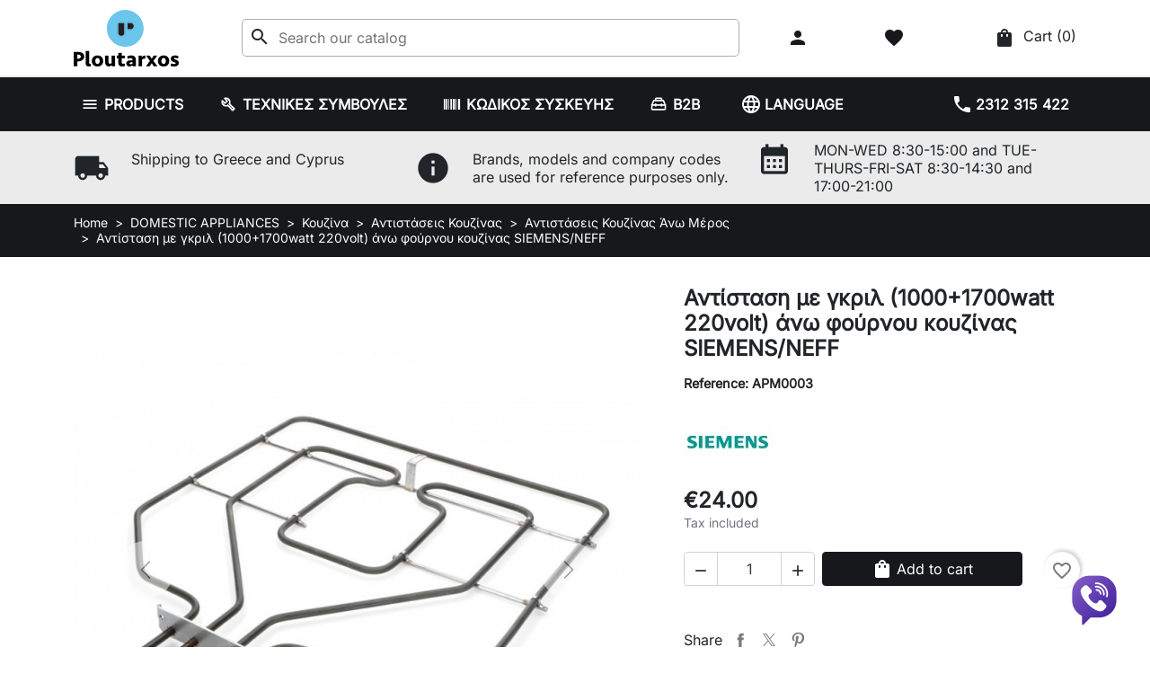

--- FILE ---
content_type: text/html; charset=utf-8
request_url: https://ploutarxoselectronics.gr/en/-10001700watt-220volt-siemensneff/2129
body_size: 46264
content:
<!doctype html>
<html lang="en-US">
  <head>
    
      
  <meta charset="utf-8">



  <meta http-equiv="x-ua-compatible" content="ie=edge">



  
    
    <link
      rel="preload"
      href="https://ploutarxoselectronics.gr/themes/child_hummingbird/assets/fonts/MaterialIcons-Regular-2d8017489da689caedc1.woff2"
      as="font"
      crossorigin
    >
  

  <title>Αντίσταση με γκριλ (1000+1700watt 220volt) άνω φούρνου κουζίνας SIEMENS/NEFF</title>

  
    
  

  <meta name="description" content="">

  
      <link rel="canonical" href="https://ploutarxoselectronics.gr/en/-10001700watt-220volt-siemensneff/2129">
  
  
          <link rel="alternate" href="https://ploutarxoselectronics.gr/antistash-me-gkril-anw-foyrnoy-koyzinas-siemens-neff/2129" hreflang="el-GR">
          <link rel="alternate" href="https://ploutarxoselectronics.gr/en/-10001700watt-220volt-siemensneff/2129" hreflang="en-us">
      

  
    <script type="application/ld+json">
  {
    "@context": "https://schema.org",
    "@type": "Organization",
    "name" : "Ploutarxos Electronics",
    "url" : "https://ploutarxoselectronics.gr/en/",
          "logo": {
        "@type": "ImageObject",
        "url":"https://ploutarxoselectronics.gr/img/logo-1763367414.jpg"
      }
      }
</script>

<script type="application/ld+json">
  {
    "@context": "https://schema.org",
    "@type": "WebPage",
    "isPartOf": {
      "@type": "WebSite",
      "url":  "https://ploutarxoselectronics.gr/en/",
      "name": "Ploutarxos Electronics"
    },
    "name": "Αντίσταση με γκριλ (1000+1700watt 220volt) άνω φούρνου κουζίνας SIEMENS/NEFF",
    "url":  "https://ploutarxoselectronics.gr/en/-10001700watt-220volt-siemensneff/2129"
  }
</script>


  <script type="application/ld+json">
    {
      "@context": "https://schema.org",
      "@type": "BreadcrumbList",
      "itemListElement": [
                  {
            "@type": "ListItem",
            "position": 1,
            "name": "Home",
            "item": "https://ploutarxoselectronics.gr/en/"
            },                    {
            "@type": "ListItem",
            "position": 2,
            "name": "DOMESTIC APPLIANCES",
            "item": "https://ploutarxoselectronics.gr/en/c/domestic-appliances-18"
            },                    {
            "@type": "ListItem",
            "position": 3,
            "name": "Κουζίνα ",
            "item": "https://ploutarxoselectronics.gr/en/c/--34"
            },                    {
            "@type": "ListItem",
            "position": 4,
            "name": "Αντιστάσεις Κουζίνας",
            "item": "https://ploutarxoselectronics.gr/en/c/--251"
            },                    {
            "@type": "ListItem",
            "position": 5,
            "name": "Αντιστάσεις Κουζίνας Άνω Μέρος",
            "item": "https://ploutarxoselectronics.gr/en/c/--524"
            },                    {
            "@type": "ListItem",
            "position": 6,
            "name": "Αντίσταση με γκριλ (1000+1700watt 220volt) άνω φούρνου κουζίνας SIEMENS/NEFF",
            "item": "https://ploutarxoselectronics.gr/en/-10001700watt-220volt-siemensneff/2129"
            }          ]
        }
  </script>
  

  
  



  

<script type="application/ld+json">
  {
    "@context": "https://schema.org/",
    "@type": "Product",
    "name": "Αντίσταση με γκριλ (1000+1700watt 220volt) άνω φούρνου κουζίνας SIEMENS/NEFF",
    "description": "",
    "category": "Αντιστάσεις Κουζίνας Άνω Μέρος",
    "image" :"https://ploutarxoselectronics.gr/6727-home_default/-10001700watt-220volt-siemensneff.jpg",    "sku": "APM0003",
    "mpn": "APM0003"
        ,
    "brand": {
      "@type": "Brand",
      "name": "SIEMENS"
    }
            ,
    "weight": {
        "@context": "https://schema.org",
        "@type": "QuantitativeValue",
        "value": "1.500000",
        "unitCode": "kg"
    }
        ,
    "offers": {
      "@type": "Offer",
      "priceCurrency": "EUR",
      "name": "Αντίσταση με γκριλ (1000+1700watt 220volt) άνω φούρνου κουζίνας SIEMENS/NEFF",
      "price": "24",
      "url": "https://ploutarxoselectronics.gr/en/-10001700watt-220volt-siemensneff/2129",
      "priceValidUntil": "2025-12-12",
              "image": ["https://ploutarxoselectronics.gr/6727-product_main_2x/-10001700watt-220volt-siemensneff.jpg","https://ploutarxoselectronics.gr/2277-product_main_2x/-10001700watt-220volt-siemensneff.jpg","https://ploutarxoselectronics.gr/6728-product_main_2x/-10001700watt-220volt-siemensneff.jpg"],
            "sku": "APM0003",
      "mpn": "APM0003",
                        "availability": "https://schema.org/InStock",
      "seller": {
        "@type": "Organization",
        "name": "Ploutarxos Electronics"
      }
    }
      }
</script>


  
    
  

  
    <meta property="og:title" content="Αντίσταση με γκριλ (1000+1700watt 220volt) άνω φούρνου κουζίνας SIEMENS/NEFF" />
    <meta property="og:description" content="" />
    <meta property="og:url" content="https://ploutarxoselectronics.gr/en/-10001700watt-220volt-siemensneff/2129" />
    <meta property="og:site_name" content="Ploutarxos Electronics" />
      



  <meta name="viewport" content="width=device-width, initial-scale=1">



  <link rel="icon" type="image/vnd.microsoft.icon" href="https://ploutarxoselectronics.gr/img/favicon.ico?1763370091">
  <link rel="shortcut icon" type="image/x-icon" href="https://ploutarxoselectronics.gr/img/favicon.ico?1763370091">



    <link rel="stylesheet" href="https://ploutarxoselectronics.gr/themes/child_hummingbird/assets/cache/theme-12693833.css" type="text/css" media="all">




    <script type="text/javascript" src="https://challenges.cloudflare.com/turnstile/v0/api.js" async></script>


  <script type="text/javascript">
        var blockwishlistController = "https:\/\/ploutarxoselectronics.gr\/en\/module\/blockwishlist\/action";
        var dm_hash = "3GU8JRP1F";
        var dm_mode = 0;
        var pixel_ids = "640617296373822";
        var pp_custom_add_to_cart = "";
        var pp_enhanced_cache = 0;
        var pp_event_debug = "0";
        var prestashop = {"cart":{"products":[],"totals":{"total":{"type":"total","label":"Total","amount":0,"value":"\u20ac0.00"},"total_including_tax":{"type":"total","label":"Total (tax incl.)","amount":0,"value":"\u20ac0.00"},"total_excluding_tax":{"type":"total","label":"Total (tax excl.)","amount":0,"value":"\u20ac0.00"}},"subtotals":{"products":{"type":"products","label":"Subtotal","amount":0,"value":"\u20ac0.00"},"discounts":null,"shipping":{"type":"shipping","label":"Shipping","amount":0,"value":""},"tax":null},"products_count":0,"summary_string":"0 items","vouchers":{"allowed":1,"added":[]},"discounts":[],"minimalPurchase":0,"minimalPurchaseRequired":""},"currency":{"id":1,"name":"Euro","iso_code":"EUR","iso_code_num":"978","sign":"\u20ac"},"customer":{"lastname":null,"firstname":null,"email":null,"birthday":null,"newsletter":null,"newsletter_date_add":null,"optin":null,"website":null,"company":null,"siret":null,"ape":null,"is_logged":false,"gender":{"type":null,"name":null},"addresses":[]},"country":{"id_zone":1,"id_currency":0,"call_prefix":30,"iso_code":"GR","active":"1","contains_states":"0","need_identification_number":"0","need_zip_code":"1","zip_code_format":"NNNNN","display_tax_label":"1","name":"\u0395\u03bb\u03bb\u03ac\u03b4\u03b1","id":9},"language":{"name":"English (English)","iso_code":"en","locale":"en-US","language_code":"en-us","active":"1","is_rtl":"0","date_format_lite":"m\/d\/Y","date_format_full":"m\/d\/Y H:i:s","id":2},"page":{"title":"","canonical":"https:\/\/ploutarxoselectronics.gr\/en\/-10001700watt-220volt-siemensneff\/2129","meta":{"title":"\u0391\u03bd\u03c4\u03af\u03c3\u03c4\u03b1\u03c3\u03b7 \u03bc\u03b5 \u03b3\u03ba\u03c1\u03b9\u03bb (1000+1700watt 220volt) \u03ac\u03bd\u03c9 \u03c6\u03bf\u03cd\u03c1\u03bd\u03bf\u03c5 \u03ba\u03bf\u03c5\u03b6\u03af\u03bd\u03b1\u03c2 SIEMENS\/NEFF","description":"","robots":"index"},"page_name":"product","body_classes":{"lang-en":true,"lang-rtl":false,"country-GR":true,"currency-EUR":true,"layout-full-width":true,"page-product":true,"tax-display-enabled":true,"page-customer-account":false,"product-id-2129":true,"product-\u0391\u03bd\u03c4\u03af\u03c3\u03c4\u03b1\u03c3\u03b7 \u03bc\u03b5 \u03b3\u03ba\u03c1\u03b9\u03bb (1000+1700watt 220volt) \u03ac\u03bd\u03c9 \u03c6\u03bf\u03cd\u03c1\u03bd\u03bf\u03c5 \u03ba\u03bf\u03c5\u03b6\u03af\u03bd\u03b1\u03c2 SIEMENS\/NEFF":true,"product-id-category-524":true,"product-id-manufacturer-126":true,"product-id-supplier-31":true,"product-available-for-order":true},"admin_notifications":[],"password-policy":{"feedbacks":{"0":"Very weak","1":"Weak","2":"Average","3":"Strong","4":"Very strong","Straight rows of keys are easy to guess":"Straight rows of keys are easy to guess","Short keyboard patterns are easy to guess":"Short keyboard patterns are easy to guess","Use a longer keyboard pattern with more turns":"Use a longer keyboard pattern with more turns","Repeats like \"aaa\" are easy to guess":"Repeats like \"aaa\" are easy to guess","Repeats like \"abcabcabc\" are only slightly harder to guess than \"abc\"":"Repeats like \"abcabcabc\" are only slightly harder to guess than \"abc\"","Sequences like abc or 6543 are easy to guess":"Sequences like \"abc\" or \"6543\" are easy to guess.","Recent years are easy to guess":"Recent years are easy to guess","Dates are often easy to guess":"Dates are often easy to guess","This is a top-10 common password":"This is a top-10 common password","This is a top-100 common password":"This is a top-100 common password","This is a very common password":"This is a very common password","This is similar to a commonly used password":"This is similar to a commonly used password","A word by itself is easy to guess":"A word by itself is easy to guess","Names and surnames by themselves are easy to guess":"Names and surnames by themselves are easy to guess","Common names and surnames are easy to guess":"Common names and surnames are easy to guess","Use a few words, avoid common phrases":"Use a few words, avoid common phrases","No need for symbols, digits, or uppercase letters":"No need for symbols, digits, or uppercase letters","Avoid repeated words and characters":"Avoid repeated words and characters","Avoid sequences":"Avoid sequences","Avoid recent years":"Avoid recent years","Avoid years that are associated with you":"Avoid years that are associated with you","Avoid dates and years that are associated with you":"Avoid dates and years that are associated with you","Capitalization doesn't help very much":"Capitalization doesn't help very much","All-uppercase is almost as easy to guess as all-lowercase":"All-uppercase is almost as easy to guess as all-lowercase","Reversed words aren't much harder to guess":"Reversed words aren't much harder to guess","Predictable substitutions like '@' instead of 'a' don't help very much":"Predictable substitutions like \"@\" instead of \"a\" don't help very much.","Add another word or two. Uncommon words are better.":"Add another word or two. Uncommon words are better."}}},"shop":{"name":"Ploutarxos Electronics","logo":"https:\/\/ploutarxoselectronics.gr\/img\/logo-1763367414.jpg","stores_icon":"https:\/\/ploutarxoselectronics.gr\/img\/logo_stores.png","favicon":"https:\/\/ploutarxoselectronics.gr\/img\/favicon.ico"},"core_js_public_path":"\/themes\/","urls":{"base_url":"https:\/\/ploutarxoselectronics.gr\/","current_url":"https:\/\/ploutarxoselectronics.gr\/en\/-10001700watt-220volt-siemensneff\/2129","shop_domain_url":"https:\/\/ploutarxoselectronics.gr","img_ps_url":"https:\/\/ploutarxoselectronics.gr\/img\/","img_cat_url":"https:\/\/ploutarxoselectronics.gr\/img\/c\/","img_lang_url":"https:\/\/ploutarxoselectronics.gr\/img\/l\/","img_prod_url":"https:\/\/ploutarxoselectronics.gr\/img\/p\/","img_manu_url":"https:\/\/ploutarxoselectronics.gr\/img\/m\/","img_sup_url":"https:\/\/ploutarxoselectronics.gr\/img\/su\/","img_ship_url":"https:\/\/ploutarxoselectronics.gr\/img\/s\/","img_store_url":"https:\/\/ploutarxoselectronics.gr\/img\/st\/","img_col_url":"https:\/\/ploutarxoselectronics.gr\/img\/co\/","img_url":"https:\/\/ploutarxoselectronics.gr\/themes\/child_hummingbird\/assets\/img\/","css_url":"https:\/\/ploutarxoselectronics.gr\/themes\/child_hummingbird\/assets\/css\/","js_url":"https:\/\/ploutarxoselectronics.gr\/themes\/child_hummingbird\/assets\/js\/","pic_url":"https:\/\/ploutarxoselectronics.gr\/upload\/","theme_assets":"https:\/\/ploutarxoselectronics.gr\/themes\/child_hummingbird\/assets\/","theme_dir":"https:\/\/ploutarxoselectronics.gr\/themes\/child_hummingbird\/","pages":{"address":"https:\/\/ploutarxoselectronics.gr\/en\/address","addresses":"https:\/\/ploutarxoselectronics.gr\/en\/addresses","authentication":"https:\/\/ploutarxoselectronics.gr\/en\/login","manufacturer":"https:\/\/ploutarxoselectronics.gr\/en\/manufacturers","cart":"https:\/\/ploutarxoselectronics.gr\/en\/cart","category":"https:\/\/ploutarxoselectronics.gr\/en\/?controller=category","cms":"https:\/\/ploutarxoselectronics.gr\/en\/?controller=cms","contact":"https:\/\/ploutarxoselectronics.gr\/en\/contact-us","discount":"https:\/\/ploutarxoselectronics.gr\/en\/discount","guest_tracking":"https:\/\/ploutarxoselectronics.gr\/en\/guest-tracking","history":"https:\/\/ploutarxoselectronics.gr\/en\/order-history","identity":"https:\/\/ploutarxoselectronics.gr\/en\/identity","index":"https:\/\/ploutarxoselectronics.gr\/en\/","my_account":"https:\/\/ploutarxoselectronics.gr\/en\/my-account","order_confirmation":"https:\/\/ploutarxoselectronics.gr\/en\/order-confirmation","order_detail":"https:\/\/ploutarxoselectronics.gr\/en\/?controller=order-detail","order_follow":"https:\/\/ploutarxoselectronics.gr\/en\/order-follow","order":"https:\/\/ploutarxoselectronics.gr\/en\/order","order_return":"https:\/\/ploutarxoselectronics.gr\/en\/?controller=order-return","order_slip":"https:\/\/ploutarxoselectronics.gr\/en\/credit-slip","pagenotfound":"https:\/\/ploutarxoselectronics.gr\/en\/page-not-found","password":"https:\/\/ploutarxoselectronics.gr\/en\/password-recovery","pdf_invoice":"https:\/\/ploutarxoselectronics.gr\/en\/?controller=pdf-invoice","pdf_order_return":"https:\/\/ploutarxoselectronics.gr\/en\/?controller=pdf-order-return","pdf_order_slip":"https:\/\/ploutarxoselectronics.gr\/en\/?controller=pdf-order-slip","prices_drop":"https:\/\/ploutarxoselectronics.gr\/en\/prices-drop","product":"https:\/\/ploutarxoselectronics.gr\/en\/?controller=product","registration":"https:\/\/ploutarxoselectronics.gr\/en\/?controller=registration","search":"https:\/\/ploutarxoselectronics.gr\/en\/search","sitemap":"https:\/\/ploutarxoselectronics.gr\/en\/Sitemap","stores":"https:\/\/ploutarxoselectronics.gr\/en\/stores","supplier":"https:\/\/ploutarxoselectronics.gr\/en\/?controller=supplier","new_products":"https:\/\/ploutarxoselectronics.gr\/en\/new-products","brands":"https:\/\/ploutarxoselectronics.gr\/en\/manufacturers","register":"https:\/\/ploutarxoselectronics.gr\/en\/?controller=registration","order_login":"https:\/\/ploutarxoselectronics.gr\/en\/order?login=1"},"alternative_langs":{"el-GR":"https:\/\/ploutarxoselectronics.gr\/antistash-me-gkril-anw-foyrnoy-koyzinas-siemens-neff\/2129","en-us":"https:\/\/ploutarxoselectronics.gr\/en\/-10001700watt-220volt-siemensneff\/2129"},"actions":{"logout":"https:\/\/ploutarxoselectronics.gr\/en\/?mylogout="},"no_picture_image":{"bySize":{"small_default":{"url":"https:\/\/ploutarxoselectronics.gr\/img\/p\/en-default-small_default.jpg","width":98,"height":98},"default_xs":{"url":"https:\/\/ploutarxoselectronics.gr\/img\/p\/en-default-default_xs.jpg","width":120,"height":120},"cart_default":{"url":"https:\/\/ploutarxoselectronics.gr\/img\/p\/en-default-cart_default.jpg","width":125,"height":125},"stores_default":{"url":"https:\/\/ploutarxoselectronics.gr\/img\/p\/en-default-stores_default.jpg","width":170,"height":115},"category_default":{"url":"https:\/\/ploutarxoselectronics.gr\/img\/p\/en-default-category_default.jpg","width":141,"height":180},"default_s":{"url":"https:\/\/ploutarxoselectronics.gr\/img\/p\/en-default-default_s.jpg","width":160,"height":160},"default_m":{"url":"https:\/\/ploutarxoselectronics.gr\/img\/p\/en-default-default_m.jpg","width":200,"height":200},"home_default":{"url":"https:\/\/ploutarxoselectronics.gr\/img\/p\/en-default-home_default.jpg","width":250,"height":250},"default_md":{"url":"https:\/\/ploutarxoselectronics.gr\/img\/p\/en-default-default_md.jpg","width":320,"height":320},"default_xl":{"url":"https:\/\/ploutarxoselectronics.gr\/img\/p\/en-default-default_xl.jpg","width":400,"height":400},"category_cover":{"url":"https:\/\/ploutarxoselectronics.gr\/img\/p\/en-default-category_cover.jpg","width":1000,"height":200},"medium_default":{"url":"https:\/\/ploutarxoselectronics.gr\/img\/p\/en-default-medium_default.jpg","width":452,"height":452},"product_main":{"url":"https:\/\/ploutarxoselectronics.gr\/img\/p\/en-default-product_main.jpg","width":720,"height":720},"large_default":{"url":"https:\/\/ploutarxoselectronics.gr\/img\/p\/en-default-large_default.jpg","width":800,"height":800},"category_cover_2x":{"url":"https:\/\/ploutarxoselectronics.gr\/img\/p\/en-default-category_cover_2x.jpg","width":2000,"height":400},"product_main_2x":{"url":"https:\/\/ploutarxoselectronics.gr\/img\/p\/en-default-product_main_2x.jpg","width":1440,"height":1440}},"small":{"url":"https:\/\/ploutarxoselectronics.gr\/img\/p\/en-default-small_default.jpg","width":98,"height":98},"medium":{"url":"https:\/\/ploutarxoselectronics.gr\/img\/p\/en-default-default_md.jpg","width":320,"height":320},"large":{"url":"https:\/\/ploutarxoselectronics.gr\/img\/p\/en-default-product_main_2x.jpg","width":1440,"height":1440},"legend":""}},"configuration":{"display_taxes_label":"1","display_prices_tax_incl":true,"is_catalog":false,"show_prices":true,"opt_in":{"partner":false},"quantity_discount":{"type":"discount","label":"Unit discount"},"voucher_enabled":1,"return_enabled":0},"field_required":[],"breadcrumb":{"links":[{"title":"Home","url":"https:\/\/ploutarxoselectronics.gr\/en\/"},{"title":"DOMESTIC APPLIANCES","url":"https:\/\/ploutarxoselectronics.gr\/en\/c\/domestic-appliances-18"},{"title":"\u039a\u03bf\u03c5\u03b6\u03af\u03bd\u03b1 ","url":"https:\/\/ploutarxoselectronics.gr\/en\/c\/--34"},{"title":"\u0391\u03bd\u03c4\u03b9\u03c3\u03c4\u03ac\u03c3\u03b5\u03b9\u03c2 \u039a\u03bf\u03c5\u03b6\u03af\u03bd\u03b1\u03c2","url":"https:\/\/ploutarxoselectronics.gr\/en\/c\/--251"},{"title":"\u0391\u03bd\u03c4\u03b9\u03c3\u03c4\u03ac\u03c3\u03b5\u03b9\u03c2 \u039a\u03bf\u03c5\u03b6\u03af\u03bd\u03b1\u03c2 \u0386\u03bd\u03c9 \u039c\u03ad\u03c1\u03bf\u03c2","url":"https:\/\/ploutarxoselectronics.gr\/en\/c\/--524"},{"title":"\u0391\u03bd\u03c4\u03af\u03c3\u03c4\u03b1\u03c3\u03b7 \u03bc\u03b5 \u03b3\u03ba\u03c1\u03b9\u03bb (1000+1700watt 220volt) \u03ac\u03bd\u03c9 \u03c6\u03bf\u03cd\u03c1\u03bd\u03bf\u03c5 \u03ba\u03bf\u03c5\u03b6\u03af\u03bd\u03b1\u03c2 SIEMENS\/NEFF","url":"https:\/\/ploutarxoselectronics.gr\/en\/-10001700watt-220volt-siemensneff\/2129"}],"count":6},"link":{"protocol_link":"https:\/\/","protocol_content":"https:\/\/"},"time":1764272735,"static_token":"a714879811f70c4d79bffc9226d32a39","token":"101e735969a57bca6852b0943999553d","debug":false};
        var productsAlreadyTagged = [];
        var psemailsubscription_subscription = "https:\/\/ploutarxoselectronics.gr\/en\/module\/ps_emailsubscription\/subscription";
        var removeFromWishlistUrl = "https:\/\/ploutarxoselectronics.gr\/en\/module\/blockwishlist\/action?action=deleteProductFromWishlist";
        var single_event_tracking = 0;
        var wishlistAddProductToCartUrl = "https:\/\/ploutarxoselectronics.gr\/en\/module\/blockwishlist\/action?action=addProductToCart";
        var wishlistUrl = "https:\/\/ploutarxoselectronics.gr\/en\/module\/blockwishlist\/view";
      </script>



  <style>.mm_menu_content_title{
    font-family: inherit!important;
}
.ets_mm_megamenu .mm_menus_li .h4,
.ets_mm_megamenu .mm_menus_li .h5,
.ets_mm_megamenu .mm_menus_li .h6,
.ets_mm_megamenu .mm_menus_li .h1,
.ets_mm_megamenu .mm_menus_li .h2,
.ets_mm_megamenu .mm_menus_li .h3,
.ets_mm_megamenu .mm_menus_li .h4 *:not(i),
.ets_mm_megamenu .mm_menus_li .h5 *:not(i),
.ets_mm_megamenu .mm_menus_li .h6 *:not(i),
.ets_mm_megamenu .mm_menus_li .h1 *:not(i),
.ets_mm_megamenu .mm_menus_li .h2 *:not(i),
.ets_mm_megamenu .mm_menus_li .h3 *:not(i),
.ets_mm_megamenu .mm_menus_li > a{
    font-family: inherit;
}
.ets_mm_megamenu *:not(.fa):not(i){
    font-family: inherit;
}

.ets_mm_block *{
    font-size: 14px;
}    

@media (min-width: 768px){
/*layout 1*/
    .ets_mm_megamenu.layout_layout1{
        background: #16181C;
    }
    .layout_layout1 .ets_mm_megamenu_content{
      background: linear-gradient(#FFFFFF, #F2F2F2) repeat scroll 0 0 rgba(0, 0, 0, 0);
      background: -webkit-linear-gradient(#FFFFFF, #F2F2F2) repeat scroll 0 0 rgba(0, 0, 0, 0);
      background: -o-linear-gradient(#FFFFFF, #F2F2F2) repeat scroll 0 0 rgba(0, 0, 0, 0);
    }
    .ets_mm_megamenu.layout_layout1:not(.ybc_vertical_menu) .mm_menus_ul{
         background: #16181C;
    }

    #header .layout_layout1:not(.ybc_vertical_menu) .mm_menus_li > a,
    .layout_layout1 .ybc-menu-vertical-button,
    .layout_layout1 .mm_extra_item *{
        color: #ffffff
    }
    .layout_layout1 .ybc-menu-vertical-button .ybc-menu-button-toggle_icon_default .icon-bar{
        background-color: #ffffff
    }
    .layout_layout1:not(.click_open_submenu) .mm_menus_li:hover > a,
    .layout_layout1.click_open_submenu .mm_menus_li.open_li > a,
    .layout_layout1 .mm_menus_li.active > a,
    #header .layout_layout1:not(.click_open_submenu) .mm_menus_li:hover > a,
    #header .layout_layout1.click_open_submenu .mm_menus_li.open_li > a,
    #header .layout_layout1 .mm_menus_li.menu_hover > a,
    .layout_layout1:hover .ybc-menu-vertical-button,
    .layout_layout1 .mm_extra_item button[type="submit"]:hover i,
    #header .layout_layout1 .mm_menus_li.active > a{
        color: #6DC4E8;
    }
    
    .layout_layout1:not(.ybc_vertical_menu):not(.click_open_submenu) .mm_menus_li > a:before,
    .layout_layout1:not(.ybc_vertical_menu).click_open_submenu .mm_menus_li.open_li > a:before,
    .layout_layout1.ybc_vertical_menu:hover .ybc-menu-vertical-button:before,
    .layout_layout1:hover .ybc-menu-vertical-button .ybc-menu-button-toggle_icon_default .icon-bar,
    .ybc-menu-vertical-button.layout_layout1:hover{background-color: #6DC4E8;}
    
    .layout_layout1:not(.ybc_vertical_menu):not(.click_open_submenu) .mm_menus_li:hover > a,
    .layout_layout1:not(.ybc_vertical_menu).click_open_submenu .mm_menus_li.open_li > a,
    .layout_layout1:not(.ybc_vertical_menu) .mm_menus_li.menu_hover > a,
    .ets_mm_megamenu.layout_layout1.ybc_vertical_menu:hover,
    #header .layout_layout1:not(.ybc_vertical_menu):not(.click_open_submenu) .mm_menus_li:hover > a,
    #header .layout_layout1:not(.ybc_vertical_menu).click_open_submenu .mm_menus_li.open_li > a,
    #header .layout_layout1:not(.ybc_vertical_menu) .mm_menus_li.menu_hover > a,
    .ets_mm_megamenu.layout_layout1.ybc_vertical_menu:hover{
        background: #16181C;
    }
    
    .layout_layout1.ets_mm_megamenu .mm_columns_ul,
    .layout_layout1.ybc_vertical_menu .mm_menus_ul{
        background-color: #16181C;
    }
    #header .layout_layout1 .ets_mm_block_content a,
    #header .layout_layout1 .ets_mm_block_content p,
    .layout_layout1.ybc_vertical_menu .mm_menus_li > a,
    #header .layout_layout1.ybc_vertical_menu .mm_menus_li > a{
        color: #16181C;
    }
    
    .layout_layout1 .mm_columns_ul .h1,
    .layout_layout1 .mm_columns_ul .h2,
    .layout_layout1 .mm_columns_ul .h3,
    .layout_layout1 .mm_columns_ul .h4,
    .layout_layout1 .mm_columns_ul .h5,
    .layout_layout1 .mm_columns_ul .h6,
    .layout_layout1 .mm_columns_ul .ets_mm_block > .h1 a,
    .layout_layout1 .mm_columns_ul .ets_mm_block > .h2 a,
    .layout_layout1 .mm_columns_ul .ets_mm_block > .h3 a,
    .layout_layout1 .mm_columns_ul .ets_mm_block > .h4 a,
    .layout_layout1 .mm_columns_ul .ets_mm_block > .h5 a,
    .layout_layout1 .mm_columns_ul .ets_mm_block > .h6 a,
    #header .layout_layout1 .mm_columns_ul .ets_mm_block > .h1 a,
    #header .layout_layout1 .mm_columns_ul .ets_mm_block > .h2 a,
    #header .layout_layout1 .mm_columns_ul .ets_mm_block > .h3 a,
    #header .layout_layout1 .mm_columns_ul .ets_mm_block > .h4 a,
    #header .layout_layout1 .mm_columns_ul .ets_mm_block > .h5 a,
    #header .layout_layout1 .mm_columns_ul .ets_mm_block > .h6 a,
    .layout_layout1 .mm_columns_ul .h1,
    .layout_layout1 .mm_columns_ul .h2,
    .layout_layout1 .mm_columns_ul .h3,
    .layout_layout1 .mm_columns_ul .h4,
    .layout_layout1 .mm_columns_ul .h5,
    .layout_layout1 .mm_columns_ul .h6{
        color: #16181C;
    }
    
    
    .layout_layout1 li:hover > a,
    .layout_layout1 li > a:hover,
    .layout_layout1 .mm_tabs_li.open .mm_tab_toggle_title,
    .layout_layout1 .mm_tabs_li.open .mm_tab_toggle_title a,
    .layout_layout1 .mm_tabs_li:hover .mm_tab_toggle_title,
    .layout_layout1 .mm_tabs_li:hover .mm_tab_toggle_title a,
    #header .layout_layout1 .mm_tabs_li.open .mm_tab_toggle_title,
    #header .layout_layout1 .mm_tabs_li.open .mm_tab_toggle_title a,
    #header .layout_layout1 .mm_tabs_li:hover .mm_tab_toggle_title,
    #header .layout_layout1 .mm_tabs_li:hover .mm_tab_toggle_title a,
    .layout_layout1.ybc_vertical_menu .mm_menus_li > a,
    #header .layout_layout1 li:hover > a,
    .layout_layout1.ybc_vertical_menu:not(.click_open_submenu) .mm_menus_li:hover > a,
    .layout_layout1.ybc_vertical_menu.click_open_submenu .mm_menus_li.open_li > a,
    #header .layout_layout1.ybc_vertical_menu:not(.click_open_submenu) .mm_menus_li:hover > a,
    #header .layout_layout1.ybc_vertical_menu.click_open_submenu .mm_menus_li.open_li > a,
    #header .layout_layout1 .mm_columns_ul .mm_block_type_product .product-title > a:hover,
    #header .layout_layout1 li > a:hover{color: #6DC4E8;}
    
    
/*end layout 1*/
    
    
    /*layout 2*/
    .ets_mm_megamenu.layout_layout2{
        background-color: #3cabdb;
    }
    
    #header .layout_layout2:not(.ybc_vertical_menu) .mm_menus_li > a,
    .layout_layout2 .ybc-menu-vertical-button,
    .layout_layout2 .mm_extra_item *{
        color: #ffffff
    }
    .layout_layout2 .ybc-menu-vertical-button .ybc-menu-button-toggle_icon_default .icon-bar{
        background-color: #ffffff
    }
    .layout_layout2:not(.ybc_vertical_menu):not(.click_open_submenu) .mm_menus_li:hover > a,
    .layout_layout2:not(.ybc_vertical_menu).click_open_submenu .mm_menus_li.open_li > a,
    .layout_layout2:not(.ybc_vertical_menu) .mm_menus_li.active > a,
    #header .layout_layout2:not(.ybc_vertical_menu):not(.click_open_submenu) .mm_menus_li:hover > a,
    #header .layout_layout2:not(.ybc_vertical_menu).click_open_submenu .mm_menus_li.open_li > a,
    .layout_layout2:hover .ybc-menu-vertical-button,
    .layout_layout2 .mm_extra_item button[type="submit"]:hover i,
    #header .layout_layout2:not(.ybc_vertical_menu) .mm_menus_li.active > a{color: #ffffff;}
    
    .layout_layout2:hover .ybc-menu-vertical-button .ybc-menu-button-toggle_icon_default .icon-bar{
        background-color: #ffffff;
    }
    .layout_layout2:not(.ybc_vertical_menu):not(.click_open_submenu) .mm_menus_li:hover > a,
    .layout_layout2:not(.ybc_vertical_menu).click_open_submenu .mm_menus_li.open_li > a,
    #header .layout_layout2:not(.ybc_vertical_menu):not(.click_open_submenu) .mm_menus_li:hover > a,
    #header .layout_layout2:not(.ybc_vertical_menu).click_open_submenu .mm_menus_li.open_li > a,
    .ets_mm_megamenu.layout_layout2.ybc_vertical_menu:hover{
        background-color: #50b4df;
    }
    
    .layout_layout2.ets_mm_megamenu .mm_columns_ul,
    .layout_layout2.ybc_vertical_menu .mm_menus_ul{
        background-color: #ffffff;
    }
    #header .layout_layout2 .ets_mm_block_content a,
    .layout_layout2.ybc_vertical_menu .mm_menus_li > a,
    #header .layout_layout2.ybc_vertical_menu .mm_menus_li > a,
    #header .layout_layout2 .ets_mm_block_content p{
        color: #666666;
    }
    
    .layout_layout2 .mm_columns_ul .h1,
    .layout_layout2 .mm_columns_ul .h2,
    .layout_layout2 .mm_columns_ul .h3,
    .layout_layout2 .mm_columns_ul .h4,
    .layout_layout2 .mm_columns_ul .h5,
    .layout_layout2 .mm_columns_ul .h6,
    .layout_layout2 .mm_columns_ul .ets_mm_block > .h1 a,
    .layout_layout2 .mm_columns_ul .ets_mm_block > .h2 a,
    .layout_layout2 .mm_columns_ul .ets_mm_block > .h3 a,
    .layout_layout2 .mm_columns_ul .ets_mm_block > .h4 a,
    .layout_layout2 .mm_columns_ul .ets_mm_block > .h5 a,
    .layout_layout2 .mm_columns_ul .ets_mm_block > .h6 a,
    #header .layout_layout2 .mm_columns_ul .ets_mm_block > .h1 a,
    #header .layout_layout2 .mm_columns_ul .ets_mm_block > .h2 a,
    #header .layout_layout2 .mm_columns_ul .ets_mm_block > .h3 a,
    #header .layout_layout2 .mm_columns_ul .ets_mm_block > .h4 a,
    #header .layout_layout2 .mm_columns_ul .ets_mm_block > .h5 a,
    #header .layout_layout2 .mm_columns_ul .ets_mm_block > .h6 a,
    .layout_layout2 .mm_columns_ul .h1,
    .layout_layout2 .mm_columns_ul .h2,
    .layout_layout2 .mm_columns_ul .h3,
    .layout_layout2 .mm_columns_ul .h4,
    .layout_layout2 .mm_columns_ul .h5,
    .layout_layout2 .mm_columns_ul .h6{
        color: #414141;
    }
    
    
    .layout_layout2 li:hover > a,
    .layout_layout2 li > a:hover,
    .layout_layout2 .mm_tabs_li.open .mm_tab_toggle_title,
    .layout_layout2 .mm_tabs_li.open .mm_tab_toggle_title a,
    .layout_layout2 .mm_tabs_li:hover .mm_tab_toggle_title,
    .layout_layout2 .mm_tabs_li:hover .mm_tab_toggle_title a,
    #header .layout_layout2 .mm_tabs_li.open .mm_tab_toggle_title,
    #header .layout_layout2 .mm_tabs_li.open .mm_tab_toggle_title a,
    #header .layout_layout2 .mm_tabs_li:hover .mm_tab_toggle_title,
    #header .layout_layout2 .mm_tabs_li:hover .mm_tab_toggle_title a,
    #header .layout_layout2 li:hover > a,
    .layout_layout2.ybc_vertical_menu .mm_menus_li > a,
    .layout_layout2.ybc_vertical_menu:not(.click_open_submenu) .mm_menus_li:hover > a,
    .layout_layout2.ybc_vertical_menu.click_open_submenu .mm_menus_li.open_li > a,
    #header .layout_layout2.ybc_vertical_menu:not(.click_open_submenu) .mm_menus_li:hover > a,
    #header .layout_layout2.ybc_vertical_menu.click_open_submenu.open_li .mm_menus_li > a,
    #header .layout_layout2 .mm_columns_ul .mm_block_type_product .product-title > a:hover,
    #header .layout_layout2 li > a:hover{color: #fc4444;}
    
    
    
    /*layout 3*/
    .ets_mm_megamenu.layout_layout3,
    .layout_layout3 .mm_tab_li_content{
        background-color: #333333;
        
    }
    #header .layout_layout3:not(.ybc_vertical_menu) .mm_menus_li > a,
    .layout_layout3 .ybc-menu-vertical-button,
    .layout_layout3 .mm_extra_item *{
        color: #ffffff
    }
    .layout_layout3 .ybc-menu-vertical-button .ybc-menu-button-toggle_icon_default .icon-bar{
        background-color: #ffffff
    }
    .layout_layout3:not(.click_open_submenu) .mm_menus_li:hover > a,
    .layout_layout3.click_open_submenu .mm_menus_li.open_li > a,
    .layout_layout3 .mm_menus_li.active > a,
    .layout_layout3 .mm_extra_item button[type="submit"]:hover i,
    #header .layout_layout3:not(.click_open_submenu) .mm_menus_li:hover > a,
    #header .layout_layout3.click_open_submenu .mm_menus_li.open_li > a,
    #header .layout_layout3 .mm_menus_li.active > a,
    .layout_layout3:hover .ybc-menu-vertical-button,
    .layout_layout3:hover .ybc-menu-vertical-button .ybc-menu-button-toggle_icon_default .icon-bar{
        color: #ffffff;
    }
    
    .layout_layout3:not(.ybc_vertical_menu):not(.click_open_submenu) .mm_menus_li:hover > a,
    .layout_layout3:not(.ybc_vertical_menu).click_open_submenu .mm_menus_li.open_li > a,
    #header .layout_layout3:not(.ybc_vertical_menu):not(.click_open_submenu) .mm_menus_li:hover > a,
    #header .layout_layout3:not(.ybc_vertical_menu).click_open_submenu .mm_menus_li.open_li > a,
    .ets_mm_megamenu.layout_layout3.ybc_vertical_menu:hover,
    .layout_layout3 .mm_tabs_li.open .mm_columns_contents_ul,
    .layout_layout3 .mm_tabs_li.open .mm_tab_li_content {
        background-color: #000000;
    }
    .layout_layout3 .mm_tabs_li.open.mm_tabs_has_content .mm_tab_li_content .mm_tab_name::before{
        border-right-color: #000000;
    }
    .layout_layout3.ets_mm_megamenu .mm_columns_ul,
    .ybc_vertical_menu.layout_layout3 .mm_menus_ul.ets_mn_submenu_full_height .mm_menus_li:hover a::before,
    .layout_layout3.ybc_vertical_menu .mm_menus_ul{
        background-color: #000000;
        border-color: #000000;
    }
    #header .layout_layout3 .ets_mm_block_content a,
    #header .layout_layout3 .ets_mm_block_content p,
    .layout_layout3.ybc_vertical_menu .mm_menus_li > a,
    #header .layout_layout3.ybc_vertical_menu .mm_menus_li > a{
        color: #dcdcdc;
    }
    
    .layout_layout3 .mm_columns_ul .h1,
    .layout_layout3 .mm_columns_ul .h2,
    .layout_layout3 .mm_columns_ul .h3,
    .layout_layout3 .mm_columns_ul .h4,
    .layout_layout3 .mm_columns_ul .h5,
    .layout_layout3 .mm_columns_ul .h6,
    .layout_layout3 .mm_columns_ul .ets_mm_block > .h1 a,
    .layout_layout3 .mm_columns_ul .ets_mm_block > .h2 a,
    .layout_layout3 .mm_columns_ul .ets_mm_block > .h3 a,
    .layout_layout3 .mm_columns_ul .ets_mm_block > .h4 a,
    .layout_layout3 .mm_columns_ul .ets_mm_block > .h5 a,
    .layout_layout3 .mm_columns_ul .ets_mm_block > .h6 a,
    #header .layout_layout3 .mm_columns_ul .ets_mm_block > .h1 a,
    #header .layout_layout3 .mm_columns_ul .ets_mm_block > .h2 a,
    #header .layout_layout3 .mm_columns_ul .ets_mm_block > .h3 a,
    #header .layout_layout3 .mm_columns_ul .ets_mm_block > .h4 a,
    #header .layout_layout3 .mm_columns_ul .ets_mm_block > .h5 a,
    #header .layout_layout3 .mm_columns_ul .ets_mm_block > .h6 a,
    .layout_layout3 .mm_columns_ul .h1,
    .layout_layout3 .mm_columns_ul .h2,
    .layout_layout3 .mm_columns_ul .h3,
    .layout_layout3.ybc_vertical_menu:not(.click_open_submenu) .mm_menus_li:hover > a,
    .layout_layout3.ybc_vertical_menu.click_open_submenu .mm_menus_li.open_li > a,
    #header .layout_layout3.ybc_vertical_menu:not(.click_open_submenu) .mm_menus_li:hover > a,
    #header .layout_layout3.ybc_vertical_menu.click_open_submenu .mm_menus_li.open_li > a,
    .layout_layout3 .mm_columns_ul .h4,
    .layout_layout3 .mm_columns_ul .h5,
    .layout_layout3 .mm_columns_ul .h6{
        color: #ec4249;
    }
    
    
    .layout_layout3 li:hover > a,
    .layout_layout3 li > a:hover,
    .layout_layout3 .mm_tabs_li.open .mm_tab_toggle_title,
    .layout_layout3 .mm_tabs_li.open .mm_tab_toggle_title a,
    .layout_layout3 .mm_tabs_li:hover .mm_tab_toggle_title,
    .layout_layout3 .mm_tabs_li:hover .mm_tab_toggle_title a,
    #header .layout_layout3 .mm_tabs_li.open .mm_tab_toggle_title,
    #header .layout_layout3 .mm_tabs_li.open .mm_tab_toggle_title a,
    #header .layout_layout3 .mm_tabs_li:hover .mm_tab_toggle_title,
    #header .layout_layout3 .mm_tabs_li:hover .mm_tab_toggle_title a,
    #header .layout_layout3 li:hover > a,
    #header .layout_layout3 .mm_columns_ul .mm_block_type_product .product-title > a:hover,
    #header .layout_layout3 li > a:hover,
    .layout_layout3.ybc_vertical_menu .mm_menus_li > a,
    .layout_layout3 .has-sub .ets_mm_categories li > a:hover,
    #header .layout_layout3 .has-sub .ets_mm_categories li > a:hover{color: #fc4444;}
    
    
    /*layout 4*/
    
    .ets_mm_megamenu.layout_layout4{
        background-color: #ffffff;
    }
    .ets_mm_megamenu.layout_layout4:not(.ybc_vertical_menu) .mm_menus_ul{
         background: #ffffff;
    }

    #header .layout_layout4:not(.ybc_vertical_menu) .mm_menus_li > a,
    .layout_layout4 .ybc-menu-vertical-button,
    .layout_layout4 .mm_extra_item *{
        color: #333333
    }
    .layout_layout4 .ybc-menu-vertical-button .ybc-menu-button-toggle_icon_default .icon-bar{
        background-color: #333333
    }
    
    .layout_layout4:not(.click_open_submenu) .mm_menus_li:hover > a,
    .layout_layout4.click_open_submenu .mm_menus_li.open_li > a,
    .layout_layout4 .mm_menus_li.active > a,
    #header .layout_layout4:not(.click_open_submenu) .mm_menus_li:hover > a,
    #header .layout_layout4.click_open_submenu .mm_menus_li.open_li > a,
    .layout_layout4:hover .ybc-menu-vertical-button,
    #header .layout_layout4 .mm_menus_li.active > a{color: #ffffff;}
    
    .layout_layout4:hover .ybc-menu-vertical-button .ybc-menu-button-toggle_icon_default .icon-bar{
        background-color: #ffffff;
    }
    
    .layout_layout4:not(.ybc_vertical_menu):not(.click_open_submenu) .mm_menus_li:hover > a,
    .layout_layout4:not(.ybc_vertical_menu).click_open_submenu .mm_menus_li.open_li > a,
    .layout_layout4:not(.ybc_vertical_menu) .mm_menus_li.active > a,
    .layout_layout4:not(.ybc_vertical_menu) .mm_menus_li:hover > span, 
    .layout_layout4:not(.ybc_vertical_menu) .mm_menus_li.active > span,
    #header .layout_layout4:not(.ybc_vertical_menu):not(.click_open_submenu) .mm_menus_li:hover > a,
    #header .layout_layout4:not(.ybc_vertical_menu).click_open_submenu .mm_menus_li.open_li > a,
    #header .layout_layout4:not(.ybc_vertical_menu) .mm_menus_li.active > a,
    .layout_layout4:not(.ybc_vertical_menu):not(.click_open_submenu) .mm_menus_li:hover > a,
    .layout_layout4:not(.ybc_vertical_menu).click_open_submenu .mm_menus_li.open_li > a,
    #header .layout_layout4:not(.ybc_vertical_menu):not(.click_open_submenu) .mm_menus_li:hover > a,
    #header .layout_layout4:not(.ybc_vertical_menu).click_open_submenu .mm_menus_li.open_li > a,
    .ets_mm_megamenu.layout_layout4.ybc_vertical_menu:hover,
    #header .layout_layout4 .mm_menus_li:hover > span, 
    #header .layout_layout4 .mm_menus_li.active > span{
        background-color: #ec4249;
    }
    .layout_layout4 .ets_mm_megamenu_content {
      border-bottom-color: #ec4249;
    }
    
    .layout_layout4.ets_mm_megamenu .mm_columns_ul,
    .ybc_vertical_menu.layout_layout4 .mm_menus_ul .mm_menus_li:hover a::before,
    .layout_layout4.ybc_vertical_menu .mm_menus_ul{
        background-color: #ffffff;
    }
    #header .layout_layout4 .ets_mm_block_content a,
    .layout_layout4.ybc_vertical_menu .mm_menus_li > a,
    #header .layout_layout4.ybc_vertical_menu .mm_menus_li > a,
    #header .layout_layout4 .ets_mm_block_content p{
        color: #666666;
    }
    
    .layout_layout4 .mm_columns_ul .h1,
    .layout_layout4 .mm_columns_ul .h2,
    .layout_layout4 .mm_columns_ul .h3,
    .layout_layout4 .mm_columns_ul .h4,
    .layout_layout4 .mm_columns_ul .h5,
    .layout_layout4 .mm_columns_ul .h6,
    .layout_layout4 .mm_columns_ul .ets_mm_block > .h1 a,
    .layout_layout4 .mm_columns_ul .ets_mm_block > .h2 a,
    .layout_layout4 .mm_columns_ul .ets_mm_block > .h3 a,
    .layout_layout4 .mm_columns_ul .ets_mm_block > .h4 a,
    .layout_layout4 .mm_columns_ul .ets_mm_block > .h5 a,
    .layout_layout4 .mm_columns_ul .ets_mm_block > .h6 a,
    #header .layout_layout4 .mm_columns_ul .ets_mm_block > .h1 a,
    #header .layout_layout4 .mm_columns_ul .ets_mm_block > .h2 a,
    #header .layout_layout4 .mm_columns_ul .ets_mm_block > .h3 a,
    #header .layout_layout4 .mm_columns_ul .ets_mm_block > .h4 a,
    #header .layout_layout4 .mm_columns_ul .ets_mm_block > .h5 a,
    #header .layout_layout4 .mm_columns_ul .ets_mm_block > .h6 a,
    .layout_layout4 .mm_columns_ul .h1,
    .layout_layout4 .mm_columns_ul .h2,
    .layout_layout4 .mm_columns_ul .h3,
    .layout_layout4 .mm_columns_ul .h4,
    .layout_layout4 .mm_columns_ul .h5,
    .layout_layout4 .mm_columns_ul .h6{
        color: #414141;
    }
    
    .layout_layout4 li:hover > a,
    .layout_layout4 li > a:hover,
    .layout_layout4 .mm_tabs_li.open .mm_tab_toggle_title,
    .layout_layout4 .mm_tabs_li.open .mm_tab_toggle_title a,
    .layout_layout4 .mm_tabs_li:hover .mm_tab_toggle_title,
    .layout_layout4 .mm_tabs_li:hover .mm_tab_toggle_title a,
    #header .layout_layout4 .mm_tabs_li.open .mm_tab_toggle_title,
    #header .layout_layout4 .mm_tabs_li.open .mm_tab_toggle_title a,
    #header .layout_layout4 .mm_tabs_li:hover .mm_tab_toggle_title,
    #header .layout_layout4 .mm_tabs_li:hover .mm_tab_toggle_title a,
    #header .layout_layout4 li:hover > a,
    .layout_layout4.ybc_vertical_menu .mm_menus_li > a,
    .layout_layout4.ybc_vertical_menu:not(.click_open_submenu) .mm_menus_li:hover > a,
    .layout_layout4.ybc_vertical_menu.click_open_submenu .mm_menus_li.open_li > a,
    #header .layout_layout4.ybc_vertical_menu:not(.click_open_submenu) .mm_menus_li:hover > a,
    #header .layout_layout4.ybc_vertical_menu.click_open_submenu .mm_menus_li.open_li > a,
    #header .layout_layout4 .mm_columns_ul .mm_block_type_product .product-title > a:hover,
    #header .layout_layout4 li > a:hover{color: #ec4249;}
    
    /* end layout 4*/
    
    
    
    
    /* Layout 5*/
    .ets_mm_megamenu.layout_layout5{
        background-color: #f6f6f6;
    }
    .ets_mm_megamenu.layout_layout5:not(.ybc_vertical_menu) .mm_menus_ul{
         background: #f6f6f6;
    }
    
    #header .layout_layout5:not(.ybc_vertical_menu) .mm_menus_li > a,
    .layout_layout5 .ybc-menu-vertical-button,
    .layout_layout5 .mm_extra_item *{
        color: #333333
    }
    .layout_layout5 .ybc-menu-vertical-button .ybc-menu-button-toggle_icon_default .icon-bar{
        background-color: #333333
    }
    .layout_layout5:not(.click_open_submenu) .mm_menus_li:hover > a,
    .layout_layout5.click_open_submenu .mm_menus_li.open_li > a,
    .layout_layout5 .mm_menus_li.active > a,
    .layout_layout5 .mm_extra_item button[type="submit"]:hover i,
    #header .layout_layout5:not(.click_open_submenu) .mm_menus_li:hover > a,
    #header .layout_layout5.click_open_submenu .mm_menus_li.open_li > a,
    #header .layout_layout5 .mm_menus_li.active > a,
    .layout_layout5:hover .ybc-menu-vertical-button{
        color: #ec4249;
    }
    .layout_layout5:hover .ybc-menu-vertical-button .ybc-menu-button-toggle_icon_default .icon-bar{
        background-color: #ec4249;
    }
    
    .layout_layout5 .mm_menus_li > a:before{background-color: #ec4249;}
    

    .layout_layout5:not(.ybc_vertical_menu):not(.click_open_submenu) .mm_menus_li:hover > a,
    .layout_layout5:not(.ybc_vertical_menu).click_open_submenu .mm_menus_li.open_li > a,
    #header .layout_layout5:not(.ybc_vertical_menu):not(.click_open_submenu) .mm_menus_li:hover > a,
    #header .layout_layout5:not(.ybc_vertical_menu).click_open_submenu .mm_menus_li.open_li > a,
    .ets_mm_megamenu.layout_layout5.ybc_vertical_menu:hover,
    #header .layout_layout5:not(.click_open_submenu) .mm_menus_li:hover > a,
    #header .layout_layout5.click_open_submenu .mm_menus_li.open_li > a{
        background-color: ;
    }
    
    .layout_layout5.ets_mm_megamenu .mm_columns_ul,
    .ybc_vertical_menu.layout_layout5 .mm_menus_ul .mm_menus_li:hover a::before,
    .layout_layout5.ybc_vertical_menu .mm_menus_ul{
        background-color: #ffffff;
    }
    #header .layout_layout5 .ets_mm_block_content a,
    .layout_layout5.ybc_vertical_menu .mm_menus_li > a,
    #header .layout_layout5.ybc_vertical_menu .mm_menus_li > a,
    #header .layout_layout5 .ets_mm_block_content p{
        color: #333333;
    }
    
    .layout_layout5 .mm_columns_ul .h1,
    .layout_layout5 .mm_columns_ul .h2,
    .layout_layout5 .mm_columns_ul .h3,
    .layout_layout5 .mm_columns_ul .h4,
    .layout_layout5 .mm_columns_ul .h5,
    .layout_layout5 .mm_columns_ul .h6,
    .layout_layout5 .mm_columns_ul .ets_mm_block > .h1 a,
    .layout_layout5 .mm_columns_ul .ets_mm_block > .h2 a,
    .layout_layout5 .mm_columns_ul .ets_mm_block > .h3 a,
    .layout_layout5 .mm_columns_ul .ets_mm_block > .h4 a,
    .layout_layout5 .mm_columns_ul .ets_mm_block > .h5 a,
    .layout_layout5 .mm_columns_ul .ets_mm_block > .h6 a,
    #header .layout_layout5 .mm_columns_ul .ets_mm_block > .h1 a,
    #header .layout_layout5 .mm_columns_ul .ets_mm_block > .h2 a,
    #header .layout_layout5 .mm_columns_ul .ets_mm_block > .h3 a,
    #header .layout_layout5 .mm_columns_ul .ets_mm_block > .h4 a,
    #header .layout_layout5 .mm_columns_ul .ets_mm_block > .h5 a,
    #header .layout_layout5 .mm_columns_ul .ets_mm_block > .h6 a,
    .layout_layout5 .mm_columns_ul .h1,
    .layout_layout5 .mm_columns_ul .h2,
    .layout_layout5 .mm_columns_ul .h3,
    .layout_layout5 .mm_columns_ul .h4,
    .layout_layout5 .mm_columns_ul .h5,
    .layout_layout5 .mm_columns_ul .h6{
        color: #414141;
    }
    
    .layout_layout5 li:hover > a,
    .layout_layout5 li > a:hover,
    .layout_layout5 .mm_tabs_li.open .mm_tab_toggle_title,
    .layout_layout5 .mm_tabs_li.open .mm_tab_toggle_title a,
    .layout_layout5 .mm_tabs_li:hover .mm_tab_toggle_title,
    .layout_layout5 .mm_tabs_li:hover .mm_tab_toggle_title a,
    #header .layout_layout5 .mm_tabs_li.open .mm_tab_toggle_title,
    #header .layout_layout5 .mm_tabs_li.open .mm_tab_toggle_title a,
    #header .layout_layout5 .mm_tabs_li:hover .mm_tab_toggle_title,
    #header .layout_layout5 .mm_tabs_li:hover .mm_tab_toggle_title a,
    .layout_layout5.ybc_vertical_menu .mm_menus_li > a,
    #header .layout_layout5 li:hover > a,
    .layout_layout5.ybc_vertical_menu:not(.click_open_submenu) .mm_menus_li:hover > a,
    .layout_layout5.ybc_vertical_menu.click_open_submenu .mm_menus_li.open_li > a,
    #header .layout_layout5.ybc_vertical_menu:not(.click_open_submenu) .mm_menus_li:hover > a,
    #header .layout_layout5.ybc_vertical_menu.click_open_submenu .mm_menus_li.open_li > a,
    #header .layout_layout5 .mm_columns_ul .mm_block_type_product .product-title > a:hover,
    #header .layout_layout5 li > a:hover{color: #ec4249;}
    
    /*end layout 5*/
}


@media (max-width: 767px){
    .ybc-menu-vertical-button,
    .transition_floating .close_menu, 
    .transition_full .close_menu{
        background-color: #16181C;
        color: #ffffff;
    }
    .transition_floating .close_menu *, 
    .transition_full .close_menu *,
    .ybc-menu-vertical-button .icon-bar{
        color: #ffffff;
    }

    .close_menu .icon-bar,
    .ybc-menu-vertical-button .icon-bar {
      background-color: #ffffff;
    }
    .mm_menus_back_icon{
        border-color: #ffffff;
    }
    
    .layout_layout1:not(.click_open_submenu) .mm_menus_li:hover > a,
    .layout_layout1.click_open_submenu .mm_menus_li.open_li > a,
    .layout_layout1 .mm_menus_li.menu_hover > a,
    #header .layout_layout1 .mm_menus_li.menu_hover > a,
    #header .layout_layout1:not(.click_open_submenu) .mm_menus_li:hover > a,
    #header .layout_layout1.click_open_submenu .mm_menus_li.open_li > a{
        color: #6DC4E8;
    }
    
    
    .layout_layout1:not(.click_open_submenu) .mm_menus_li:hover > a,
    .layout_layout1.click_open_submenu .mm_menus_li.open_li > a,
    .layout_layout1 .mm_menus_li.menu_hover > a,
    #header .layout_layout1 .mm_menus_li.menu_hover > a,
    #header .layout_layout1:not(.click_open_submenu) .mm_menus_li:hover > a,
    #header .layout_layout1.click_open_submenu .mm_menus_li.open_li > a{
        background-color: #16181C;
    }
    .layout_layout1 li:hover > a,
    .layout_layout1 li > a:hover,
    #header .layout_layout1 li:hover > a,
    #header .layout_layout1 .mm_columns_ul .mm_block_type_product .product-title > a:hover,
    #header .layout_layout1 li > a:hover{
        color: #6DC4E8;
    }
    
    /*------------------------------------------------------*/
    
    
    .layout_layout2:not(.click_open_submenu) .mm_menus_li:hover > a,
    .layout_layout2.click_open_submenu .mm_menus_li.open_li > a,
    #header .layout_layout2:not(.click_open_submenu) .mm_menus_li:hover > a,
    #header .layout_layout2.click_open_submenu .mm_menus_li.open_li > a
    {color: #ffffff;}
    .layout_layout2 .mm_has_sub.mm_menus_li:hover .arrow::before{
        border-color: #ffffff;
    }
    
    .layout_layout2:not(.click_open_submenu) .mm_menus_li:hover > a,
    .layout_layout2.click_open_submenu .mm_menus_li.open_li > a,
    #header .layout_layout2:not(.click_open_submenu) .mm_menus_li:hover > a,
    #header .layout_layout2.click_open_submenu .mm_menus_li.open_li > a{
        background-color: #50b4df;
    }
    .layout_layout2 li:hover > a,
    .layout_layout2 li > a:hover,
    #header .layout_layout2 li:hover > a,
    #header .layout_layout2 .mm_columns_ul .mm_block_type_product .product-title > a:hover,
    #header .layout_layout2 li > a:hover{color: #fc4444;}
    
    /*------------------------------------------------------*/
    
    

    .layout_layout3:not(.click_open_submenu) .mm_menus_li:hover > a,
    .layout_layout3.click_open_submenu .mm_menus_li.open_li > a,
    #header .layout_layout3:not(.click_open_submenu) .mm_menus_li:hover > a,
    #header .layout_layout3.click_open_submenu .mm_menus_li.open_li > a{
        color: #ffffff;
    }
    .layout_layout3 .mm_has_sub.mm_menus_li:hover .arrow::before{
        border-color: #ffffff;
    }
    
    .layout_layout3:not(.click_open_submenu) .mm_menus_li:hover > a,
    .layout_layout3.click_open_submenu .mm_menus_li.open_li > a,
    #header .layout_layout3:not(.click_open_submenu) .mm_menus_li:hover > a,
    #header .layout_layout3.click_open_submenu .mm_menus_li.open_li > a{
        background-color: #000000;
    }
    .layout_layout3 li:hover > a,
    .layout_layout3 li > a:hover,
    #header .layout_layout3 li:hover > a,
    #header .layout_layout3 .mm_columns_ul .mm_block_type_product .product-title > a:hover,
    #header .layout_layout3 li > a:hover,
    .layout_layout3 .has-sub .ets_mm_categories li > a:hover,
    #header .layout_layout3 .has-sub .ets_mm_categories li > a:hover{color: #fc4444;}
    
    
    
    /*------------------------------------------------------*/
    
    
    .layout_layout4:not(.click_open_submenu) .mm_menus_li:hover > a,
    .layout_layout4.click_open_submenu .mm_menus_li.open_li > a,
    #header .layout_layout4:not(.click_open_submenu) .mm_menus_li:hover > a,
    #header .layout_layout4.click_open_submenu .mm_menus_li.open_li > a{
        color: #ffffff;
    }
    
    .layout_layout4 .mm_has_sub.mm_menus_li:hover .arrow::before{
        border-color: #ffffff;
    }
    
    .layout_layout4:not(.click_open_submenu) .mm_menus_li:hover > a,
    .layout_layout4.click_open_submenu .mm_menus_li.open_li > a,
    #header .layout_layout4:not(.click_open_submenu) .mm_menus_li:hover > a,
    #header .layout_layout4.click_open_submenu .mm_menus_li.open_li > a{
        background-color: #ec4249;
    }
    .layout_layout4 li:hover > a,
    .layout_layout4 li > a:hover,
    #header .layout_layout4 li:hover > a,
    #header .layout_layout4 .mm_columns_ul .mm_block_type_product .product-title > a:hover,
    #header .layout_layout4 li > a:hover{color: #ec4249;}
    
    
    /*------------------------------------------------------*/
    
    
    .layout_layout5:not(.click_open_submenu) .mm_menus_li:hover > a,
    .layout_layout5.click_open_submenu .mm_menus_li.open_li > a,
    #header .layout_layout5:not(.click_open_submenu) .mm_menus_li:hover > a,
    #header .layout_layout5.click_open_submenu .mm_menus_li.open_li > a{
        color: #ec4249;
    }

    .layout_layout5 .mm_has_sub.mm_menus_li:hover .arrow::before{
        border-color: #ec4249;
    }
    
    .layout_layout5:not(.click_open_submenu) .mm_menus_li:hover > a,
    .layout_layout5.click_open_submenu .mm_menus_li.open_li > a,
    #header .layout_layout5:not(.click_open_submenu) .mm_menus_li:hover > a,
    #header .layout_layout5.click_open_submenu .mm_menus_li.open_li > a{
        background-color: ;
    }
    .layout_layout5 li:hover > a,
    .layout_layout5 li > a:hover,
    #header .layout_layout5 li:hover > a,
    #header .layout_layout5 .mm_columns_ul .mm_block_type_product .product-title > a:hover,
    #header .layout_layout5 li > a:hover{color: #ec4249;}
    
    /*------------------------------------------------------*/
    


}


body .layout_layout1.ets_mm_megamenu::before {
    background-color: #16181C;
}

body .layout_layout1.ets_mm_megamenu.bg_submenu::before {
    opacity: 0.5;
}

body .layout_layout2.ets_mm_megamenu::before {
    background-color: #000000;
}

body .layout_layout2.ets_mm_megamenu.bg_submenu::before {
    opacity: 0.5;
}

body .layout_layout3.ets_mm_megamenu::before {
    background-color: #000000;
}

body .layout_layout3.ets_mm_megamenu.bg_submenu::before {
    opacity: 0.5;
}

body .layout_layout4.ets_mm_megamenu::before {
    background-color: #000000;
}

body .layout_layout4.ets_mm_megamenu.bg_submenu::before {
    opacity: 0.5;
}

body .layout_layout5.ets_mm_megamenu::before {
    background-color: #000000;
}

body .layout_layout5.ets_mm_megamenu.bg_submenu::before {
    opacity: 0.5;
}












</style>
<script type="text/javascript">
    var Days_text = 'Day(s)';
    var Hours_text = 'Hr(s)';
    var Mins_text = 'Min(s)';
    var Sec_text = 'Sec(s)';
</script>    <!-- Pixel Plus: Add missing OG microdata -->
                                        <meta property="og:image" content="https://ploutarxoselectronics.gr/6727-large_default/-10001700watt-220volt-siemensneff.jpg"/>
                            <meta property="og:image" content="https://ploutarxoselectronics.gr/2277-large_default/-10001700watt-220volt-siemensneff.jpg"/>
                            <meta property="og:image" content="https://ploutarxoselectronics.gr/6728-large_default/-10001700watt-220volt-siemensneff.jpg"/>
                                            <meta property="og:locale" content="en_US"/>
                                <meta property="product:retailer_item_id" content="2129"/>
                                <meta property="product:item_group_id" content="2129"/>
                                <meta property="product:condition" content="new"/>
                                <meta property="product:availability" content="in stock"/>
                                <meta property="brand" content="SIEMENS"/>
                <!--  -->
    <!-- End Pixel Plus: Add missing OG microdata -->
<script>(function(w,d,s,l,i){w[l]=w[l]||[];w[l].push({'gtm.start':
new Date().getTime(),event:'gtm.js'});var f=d.getElementsByTagName(s)[0],
j=d.createElement(s),dl=l!='dataLayer'?'&l='+l:'';j.async=true;j.src=
'https://www.googletagmanager.com/gtm.js?id='+i+dl;f.parentNode.insertBefore(j,f);
})(window,document,'script','dataLayer','GTM-NZJGXS5');</script>



    
  <meta property="og:type" content="product">
  <meta content="https://ploutarxoselectronics.gr/en/-10001700watt-220volt-siemensneff/2129">

      <meta property="og:image" content="https://ploutarxoselectronics.gr/6727-product_main_2x/-10001700watt-220volt-siemensneff.jpg">
  
      <meta property="product:pretax_price:amount" content="19.354839">
    <meta property="product:pretax_price:currency" content="EUR">
    <meta property="product:price:amount" content="24">
    <meta property="product:price:currency" content="EUR">
      <meta property="product:weight:value" content="1.500000">
  <meta property="product:weight:units" content="kg">
  
  </head>

  <body id="product" class="lang-en country-gr currency-eur layout-full-width page-product tax-display-enabled product-id-2129 product-Antistase-me-nkril--1000-1700watt-220volt--ano-phournou-kouzinas-siemens-neff product-id-category-524 product-id-manufacturer-126 product-id-supplier-31 product-available-for-order">
    
      <div id="zosidecart" class="zosidecart-wrap" data-zosidecartajax="https://ploutarxoselectronics.gr/en/module/zosidecart/ajax?id_lang=2">
  <div class="zosidecart-content">
  <div class="zosidecart-controls">
	<span class="zosidecart-header"><i class="material-icons me-1" aria-hidden="true">shopping_bag</i> My Cart</span> <a href="javascript:void(0);" id="zosidecart_toggle_close" title="Close Side Cart"><i class="material-icons me-1" aria-hidden="true">close</i> </a>
</div>
<div class="zosidecart-product-list">
	</div>
<div class="zosidecart-additional-info">

</div>
<div class="zosidecart-totals">
	<span class="cart-delivery">Shipping: €0.00</span>
	<span class="cart-total">Total: €0.00</span>
</div>
<div class="zosidecart-actions">
	<a href="//ploutarxoselectronics.gr/en/order" class="btn btn-primary center-block">
		Place order
	</a>
</div>
  </div>
</div>
<div class="zomlmm-wrapper">
  <div class="zomlmm">
    <div class="zomlmm-header">
      <ul class="zmlmm-header-user-actions">
        <li>
          <a href="javascript:void(0)" id="close-zomlmm" title="Close Menu">
                        <svg xmlns="http://www.w3.org/2000/svg" viewBox="0 0 320 512" width="20"><!-- Font Awesome Pro 5.15.4 by @fontawesome - https://fontawesome.com License - https://fontawesome.com/license (Commercial License) --><path d="M207.6 256l107.72-107.72c6.23-6.23 6.23-16.34 0-22.58l-25.03-25.03c-6.23-6.23-16.34-6.23-22.58 0L160 208.4 52.28 100.68c-6.23-6.23-16.34-6.23-22.58 0L4.68 125.7c-6.23 6.23-6.23 16.34 0 22.58L112.4 256 4.68 363.72c-6.23 6.23-6.23 16.34 0 22.58l25.03 25.03c6.23 6.23 16.34 6.23 22.58 0L160 303.6l107.72 107.72c6.23 6.23 16.34 6.23 22.58 0l25.03-25.03c6.23-6.23 6.23-16.34 0-22.58L207.6 256z"/></svg>
          </a>
        </li>
                        <li class="zomlmm_lang_entry">
          <a href="javascript:void(0)" id="zomlmm_lang_menu">
            <svg xmlns="http://www.w3.org/2000/svg" viewBox="0 0 496 512" width="auto" height="20"><!-- Font Awesome Pro 5.15.4 by @fontawesome - https://fontawesome.com License - https://fontawesome.com/license (Commercial License) --><path d="M248 8C111 8 0 119 0 256s111 248 248 248 248-111 248-248S385 8 248 8zm179.3 160h-67.2c-6.7-36.5-17.5-68.8-31.2-94.7 42.9 19 77.7 52.7 98.4 94.7zM248 56c18.6 0 48.6 41.2 63.2 112H184.8C199.4 97.2 229.4 56 248 56zM48 256c0-13.7 1.4-27.1 4-40h77.7c-1 13.1-1.7 26.3-1.7 40s.7 26.9 1.7 40H52c-2.6-12.9-4-26.3-4-40zm20.7 88h67.2c6.7 36.5 17.5 68.8 31.2 94.7-42.9-19-77.7-52.7-98.4-94.7zm67.2-176H68.7c20.7-42 55.5-75.7 98.4-94.7-13.7 25.9-24.5 58.2-31.2 94.7zM248 456c-18.6 0-48.6-41.2-63.2-112h126.5c-14.7 70.8-44.7 112-63.3 112zm70.1-160H177.9c-1.1-12.8-1.9-26-1.9-40s.8-27.2 1.9-40h140.3c1.1 12.8 1.9 26 1.9 40s-.9 27.2-2 40zm10.8 142.7c13.7-25.9 24.4-58.2 31.2-94.7h67.2c-20.7 42-55.5 75.7-98.4 94.7zM366.3 296c1-13.1 1.7-26.3 1.7-40s-.7-26.9-1.7-40H444c2.6 12.9 4 26.3 4 40s-1.4 27.1-4 40h-77.7z"/></svg>
          </a>
        </li>
                <li>
          <a href="https://ploutarxoselectronics.gr/en/my-account" title="Sign In">
                    <svg xmlns="http://www.w3.org/2000/svg" viewBox="0 0 448 512" width="20"><!-- Font Awesome Pro 5.15.4 by @fontawesome - https://fontawesome.com License - https://fontawesome.com/license (Commercial License) --><path d="M313.6 304c-28.7 0-42.5 16-89.6 16-47.1 0-60.8-16-89.6-16C60.2 304 0 364.2 0 438.4V464c0 26.5 21.5 48 48 48h352c26.5 0 48-21.5 48-48v-25.6c0-74.2-60.2-134.4-134.4-134.4zM400 464H48v-25.6c0-47.6 38.8-86.4 86.4-86.4 14.6 0 38.3 16 89.6 16 51.7 0 74.9-16 89.6-16 47.6 0 86.4 38.8 86.4 86.4V464zM224 288c79.5 0 144-64.5 144-144S303.5 0 224 0 80 64.5 80 144s64.5 144 144 144zm0-240c52.9 0 96 43.1 96 96s-43.1 96-96 96-96-43.1-96-96 43.1-96 96-96z"/></svg>
        </a></li>        <li><a href="https://ploutarxoselectronics.gr/en/cart?action=show" title="Cart">
                    <svg xmlns="http://www.w3.org/2000/svg" viewBox="0 0 448 512" width="20"><!-- Font Awesome Pro 5.15.4 by @fontawesome - https://fontawesome.com License - https://fontawesome.com/license (Commercial License) --><path d="M352 128C352 57.42 294.579 0 224 0 153.42 0 96 57.42 96 128H0v304c0 44.183 35.817 80 80 80h288c44.183 0 80-35.817 80-80V128h-96zM224 48c44.112 0 80 35.888 80 80H144c0-44.112 35.888-80 80-80zm176 384c0 17.645-14.355 32-32 32H80c-17.645 0-32-14.355-32-32V176h48v40c0 13.255 10.745 24 24 24s24-10.745 24-24v-40h160v40c0 13.255 10.745 24 24 24s24-10.745 24-24v-40h48v256z"/></svg>
        </a></li>      </ul>
    </div>
    <div class="zomlmm-subheader">
              <div class="zo_mlmm_logo_wrap">
          <a href="https://ploutarxoselectronics.gr/"><img src="https://ploutarxoselectronics.gr/img/logo-1763367414.jpg" alt="Ploutarxos Electronics"></a>
        </div>
                </div>
    <nav>
      <ul>
                                                            <li class="has-submenu">
                <a href="https://ploutarxoselectronics.gr/en/c/domestic-appliances-18" data-submenu="1" id="zo_mlmm_item_1">
                  DOMESTIC APPLIANCES
                </a>
                <div id="1" class="submenu">
                  <div class="submenu-header">
                    <div class="zomlmm-back"><a href="javascript:void(0)" data-submenu-close="1"><img src="https://ploutarxoselectronics.gr//modules/zomlmm/views/img/arrow-left.svg"></a></div>
                                      </div>

                  <div class="subheader">
                    <div class="subheader-text"><a href="https://ploutarxoselectronics.gr/en/c/domestic-appliances-18">DOMESTIC APPLIANCES</a></div>
                                      </div>

                  <ul>
                                        
  <li class="has-submenu">
    <a href="https://ploutarxoselectronics.gr/en/c/washing-machine-30" data-submenu="2" id="zo_mlmm_item_2">
      Washing machine
    </a>
    <div id="2" class="submenu">
      <div class="submenu-header">
        <div class="zomlmm-back"><a href="javascript:void(0)" data-submenu-close="2"><img src="https://ploutarxoselectronics.gr//modules/zomlmm/views/img/arrow-left.svg"></a></div>
              </div>
      <div class="subheader">
        <div class="subheader-text"><a href="https://ploutarxoselectronics.gr/en/c/washing-machine-30">Washing machine</a></div>
              </div>
      <ul>
                
  <li>
    <a href="https://ploutarxoselectronics.gr/en/c/--168" id="zo_mlmm_item_3">
      Αμορτισέρ Πλυντηρίων ρούχων
    </a>
  </li>

                
  <li>
    <a href="https://ploutarxoselectronics.gr/en/c/--265" id="zo_mlmm_item_4">
      Αντλίες Πλυντηρίων ρούχων
    </a>
  </li>

                
  <li>
    <a href="https://ploutarxoselectronics.gr/en/c/--167" id="zo_mlmm_item_5">
      Αισθητήρες-Θερμικά Πλυντηρίων ρούχων
    </a>
  </li>

                
  <li>
    <a href="https://ploutarxoselectronics.gr/en/c/--271" id="zo_mlmm_item_6">
      Βάσεις Πλυντηρίων ρούχων
    </a>
  </li>

                
  <li>
    <a href="https://ploutarxoselectronics.gr/en/c/--169" id="zo_mlmm_item_7">
      Αντιστάσεις Πλυντηρίων ρούχων
    </a>
  </li>

                
  <li>
    <a href="https://ploutarxoselectronics.gr/en/c/--266" id="zo_mlmm_item_8">
      Αξεσουάρ Πλυντηρίων ρούχων
    </a>
  </li>

                
  <li>
    <a href="https://ploutarxoselectronics.gr/en/c/--270" id="zo_mlmm_item_9">
      Αξονες-Υποδοχείς Πλυντηρίων ρούχων
    </a>
  </li>

                
  <li>
    <a href="https://ploutarxoselectronics.gr/en/c/--272" id="zo_mlmm_item_10">
      Βαλβίδες Πλυντηρίων ρούχων
    </a>
  </li>

                
  <li>
    <a href="https://ploutarxoselectronics.gr/en/c/--277" id="zo_mlmm_item_11">
      Διακοπτάκια-Πληκτροδιακόπτες Πλυντηρίων ρούχων
    </a>
  </li>

                
  <li>
    <a href="https://ploutarxoselectronics.gr/en/c/--278" id="zo_mlmm_item_12">
      Διακόπτες πόρτας (μπλόκα) Πλυντηρίων ρούχων
    </a>
  </li>

                
  <li>
    <a href="https://ploutarxoselectronics.gr/en/c/--279" id="zo_mlmm_item_13">
      Ελατήρια Πλυντηρίων ρούχων
    </a>
  </li>

                
  <li>
    <a href="https://ploutarxoselectronics.gr/en/c/--280" id="zo_mlmm_item_14">
      Θερμοστάτες Πλυντηρίων ρούχων
    </a>
  </li>

                
  <li>
    <a href="https://ploutarxoselectronics.gr/en/c/h-281" id="zo_mlmm_item_15">
      Ιμάντες ραβδωτοί τύπου H Πλυντηρίων ρούχων
    </a>
  </li>

                
  <li>
    <a href="https://ploutarxoselectronics.gr/en/c/j-282" id="zo_mlmm_item_16">
      Ιμάντες ραβδωτοί τύπου J Πλυντηρίων ρούχων
    </a>
  </li>

                
  <li>
    <a href="https://ploutarxoselectronics.gr/en/c/--283" id="zo_mlmm_item_17">
      Ιμάντες τραπεζοειδείς Πλυντηρίων ρούχων
    </a>
  </li>

                
  <li>
    <a href="https://ploutarxoselectronics.gr/en/c/--284" id="zo_mlmm_item_18">
      Καθαριστικά Πλυντηρίων ρούχων
    </a>
  </li>

                
  <li>
    <a href="https://ploutarxoselectronics.gr/en/c/--285" id="zo_mlmm_item_19">
      Καλώδια Πλυντηρίων ρούχων
    </a>
  </li>

                
  <li>
    <a href="https://ploutarxoselectronics.gr/en/c/--286" id="zo_mlmm_item_20">
      Καντράν-Μάσκα Πλυντηρίων ρούχων
    </a>
  </li>

                
  <li>
    <a href="https://ploutarxoselectronics.gr/en/c/--287" id="zo_mlmm_item_21">
      Καρβουνάκια Πλυντηρίων ρούχων
    </a>
  </li>

                
  <li>
    <a href="https://ploutarxoselectronics.gr/en/c/--288" id="zo_mlmm_item_22">
      Κλείστρα Πλυντηρίων ρούχων
    </a>
  </li>

                
  <li>
    <a href="https://ploutarxoselectronics.gr/en/c/--289" id="zo_mlmm_item_23">
      Κουμπιά Πλυντηρίων ρούχων
    </a>
  </li>

                
  <li>
    <a href="https://ploutarxoselectronics.gr/en/c/--290" id="zo_mlmm_item_24">
      Κόλλες Πλυντηρίων ρούχων
    </a>
  </li>

                
  <li>
    <a href="https://ploutarxoselectronics.gr/en/c/--291" id="zo_mlmm_item_25">
      Λάστιχα αποχέτευσης Πλυντηρίων ρούχων
    </a>
  </li>

                
  <li>
    <a href="https://ploutarxoselectronics.gr/en/c/--292" id="zo_mlmm_item_26">
      Λάστιχα βαλβίδας Πλυντηρίων ρούχων
    </a>
  </li>

                
  <li>
    <a href="https://ploutarxoselectronics.gr/en/c/--293" id="zo_mlmm_item_27">
      Λάστιχα εξαέρωσης Πλυντηρίων ρούχων
    </a>
  </li>

                
  <li>
    <a href="https://ploutarxoselectronics.gr/en/c/--294" id="zo_mlmm_item_28">
      Λάστιχα κάδου-φίλτρου Πλυντηρίων ρούχων
    </a>
  </li>

                
  <li>
    <a href="https://ploutarxoselectronics.gr/en/c/--295" id="zo_mlmm_item_29">
      Λάστιχα παροχής Πλυντηρίων ρούχων
    </a>
  </li>

                
  <li>
    <a href="https://ploutarxoselectronics.gr/en/c/--296" id="zo_mlmm_item_30">
      Λάστιχα πρεσοστάτη Πλυντηρίων ρούχων
    </a>
  </li>

                
  <li>
    <a href="https://ploutarxoselectronics.gr/en/c/--297" id="zo_mlmm_item_31">
      Λάστιχα πόρτας Πλυντηρίων ρούχων
    </a>
  </li>

                
  <li>
    <a href="https://ploutarxoselectronics.gr/en/c/--298" id="zo_mlmm_item_32">
      Λάστιχα σαπουνοθήκης Πλυντηρίων ρούχων
    </a>
  </li>

                
  <li>
    <a href="https://ploutarxoselectronics.gr/en/c/--299" id="zo_mlmm_item_33">
      Μεντεσέδες Πλυντηρίων ρούχων
    </a>
  </li>

                
  <li>
    <a href="https://ploutarxoselectronics.gr/en/c/--300" id="zo_mlmm_item_34">
      Μοτέρ Πλυντηρίων ρούχων
    </a>
  </li>

                
  <li>
    <a href="https://ploutarxoselectronics.gr/en/c/--301" id="zo_mlmm_item_35">
      Ντίζες Πλυντηρίων ρούχων
    </a>
  </li>

                
  <li>
    <a href="https://ploutarxoselectronics.gr/en/c/--302" id="zo_mlmm_item_36">
      Πλακέτες Πλυντηρίων ρούχων
    </a>
  </li>

                
  <li>
    <a href="https://ploutarxoselectronics.gr/en/c/--303" id="zo_mlmm_item_37">
      Ποδαράκια Πλυντηρίων ρούχων
    </a>
  </li>

                
  <li>
    <a href="https://ploutarxoselectronics.gr/en/c/--304" id="zo_mlmm_item_38">
      Πρεσοστάτες Πλυντηρίων ρούχων
    </a>
  </li>

                
  <li>
    <a href="https://ploutarxoselectronics.gr/en/c/--305" id="zo_mlmm_item_39">
      Πυκνωτές Πλυντηρίων ρούχων
    </a>
  </li>

                
  <li>
    <a href="https://ploutarxoselectronics.gr/en/c/--306" id="zo_mlmm_item_40">
      Πόρτες-Κορνίζες Πλυντηρίων ρούχων
    </a>
  </li>

                
  <li>
    <a href="https://ploutarxoselectronics.gr/en/c/--307" id="zo_mlmm_item_41">
      Ρουλεμάν Πλυντηρίων ρούχων
    </a>
  </li>

                
  <li>
    <a href="https://ploutarxoselectronics.gr/en/c/--308" id="zo_mlmm_item_42">
      Σαπουνοθήκες Πλυντηρίων ρούχων
    </a>
  </li>

                
  <li>
    <a href="https://ploutarxoselectronics.gr/en/c/--309" id="zo_mlmm_item_43">
      Σφικτήρες Πλυντηρίων ρούχων
    </a>
  </li>

                
  <li>
    <a href="https://ploutarxoselectronics.gr/en/c/--310" id="zo_mlmm_item_44">
      Σύνδεσμοι Πλυντηρίων ρούχων
    </a>
  </li>

                
  <li>
    <a href="https://ploutarxoselectronics.gr/en/c/--311" id="zo_mlmm_item_45">
      Τροχαλίες Πλυντηρίων ρούχων
    </a>
  </li>

                
  <li>
    <a href="https://ploutarxoselectronics.gr/en/c/--312" id="zo_mlmm_item_46">
      Τσιμούχες Πλυντηρίων ρούχων
    </a>
  </li>

                
  <li>
    <a href="https://ploutarxoselectronics.gr/en/c/--313" id="zo_mlmm_item_47">
      Φίλτρα Πλυντηρίων ρούχων
    </a>
  </li>

                
  <li>
    <a href="https://ploutarxoselectronics.gr/en/c/--314" id="zo_mlmm_item_48">
      Φλάντζες Πλυντηρίων ρούχων
    </a>
  </li>

                
  <li>
    <a href="https://ploutarxoselectronics.gr/en/c/--315" id="zo_mlmm_item_49">
      Φτερωτές-Σαλίγκαροι Πλυντηρίων ρούχων
    </a>
  </li>

                
  <li>
    <a href="https://ploutarxoselectronics.gr/en/c/--316" id="zo_mlmm_item_50">
      Χρονοδιακόπτες Πλυντηρίων ρούχων
    </a>
  </li>

                
  <li>
    <a href="https://ploutarxoselectronics.gr/en/c/--586" id="zo_mlmm_item_51">
      Κάδοι Πλυντηρίων ρούχων
    </a>
  </li>

                
  <li>
    <a href="https://ploutarxoselectronics.gr/en/c/λυχνίες-λαμπτήρες-609" id="zo_mlmm_item_52">
      Λυχνίες - Λαμπτήρες
    </a>
  </li>

              </ul>
    </div>
  </li>

                                        
  <li class="has-submenu">
    <a href="https://ploutarxoselectronics.gr/en/c/dishwasher-31" data-submenu="53" id="zo_mlmm_item_53">
      Dishwasher
    </a>
    <div id="53" class="submenu">
      <div class="submenu-header">
        <div class="zomlmm-back"><a href="javascript:void(0)" data-submenu-close="53"><img src="https://ploutarxoselectronics.gr//modules/zomlmm/views/img/arrow-left.svg"></a></div>
              </div>
      <div class="subheader">
        <div class="subheader-text"><a href="https://ploutarxoselectronics.gr/en/c/dishwasher-31">Dishwasher</a></div>
              </div>
      <ul>
                
  <li>
    <a href="https://ploutarxoselectronics.gr/en/c/--392" id="zo_mlmm_item_54">
      Αισθητήρες-Θερμικά Πλυντήριων πιάτων
    </a>
  </li>

                
  <li>
    <a href="https://ploutarxoselectronics.gr/en/c/--393" id="zo_mlmm_item_55">
      Αντιστάσεις Πλυντήριων πιάτων 
    </a>
  </li>

                
  <li>
    <a href="https://ploutarxoselectronics.gr/en/c/--394" id="zo_mlmm_item_56">
      Αντλίες Πλυντήριων πιάτων 
    </a>
  </li>

                
  <li>
    <a href="https://ploutarxoselectronics.gr/en/c/--395" id="zo_mlmm_item_57">
      Αξεσουάρ Πλυντήριων πιάτων 
    </a>
  </li>

                
  <li>
    <a href="https://ploutarxoselectronics.gr/en/c/--396" id="zo_mlmm_item_58">
      Αφαλατωτές Πλυντήριων πιάτων 
    </a>
  </li>

                
  <li>
    <a href="https://ploutarxoselectronics.gr/en/c/--397" id="zo_mlmm_item_59">
      Βαλβίδες Πλυντήριων πιάτων 
    </a>
  </li>

                
  <li>
    <a href="https://ploutarxoselectronics.gr/en/c/--398" id="zo_mlmm_item_60">
      Διακοπτάκια-Πληκτροδιακόπτες Πλυντήριων πιάτων 
    </a>
  </li>

                
  <li>
    <a href="https://ploutarxoselectronics.gr/en/c/--399" id="zo_mlmm_item_61">
      Διακόπτες πόρτας (μπλόκα) Πλυντήριων πιάτων 
    </a>
  </li>

                
  <li>
    <a href="https://ploutarxoselectronics.gr/en/c/--400" id="zo_mlmm_item_62">
      Καθαριστικά Πλυντήριων πιάτων 
    </a>
  </li>

                
  <li>
    <a href="https://ploutarxoselectronics.gr/en/c/--401" id="zo_mlmm_item_63">
      Κλείστρα Πλυντήριων πιάτων 
    </a>
  </li>

                
  <li>
    <a href="https://ploutarxoselectronics.gr/en/c/--402" id="zo_mlmm_item_64">
      Κουμπιά Πλυντήριων πιάτων 
    </a>
  </li>

                
  <li>
    <a href="https://ploutarxoselectronics.gr/en/c/--403" id="zo_mlmm_item_65">
      Λάστιχα αποχέτευσης Πλυντήριων πιάτων
    </a>
  </li>

                
  <li>
    <a href="https://ploutarxoselectronics.gr/en/c/--404" id="zo_mlmm_item_66">
      Λάστιχα κάδου-φίλτρου Πλυντήριων πιάτων 
    </a>
  </li>

                
  <li>
    <a href="https://ploutarxoselectronics.gr/en/c/--405" id="zo_mlmm_item_67">
      Λάστιχα παροχής Πλυντήριων πιάτων 
    </a>
  </li>

                
  <li>
    <a href="https://ploutarxoselectronics.gr/en/c/--406" id="zo_mlmm_item_68">
      Λάστιχα πόρτας Πλυντήριων πιάτων 
    </a>
  </li>

                
  <li>
    <a href="https://ploutarxoselectronics.gr/en/c/--407" id="zo_mlmm_item_69">
      Μεντεσέδες Πλυντήριων πιάτων 
    </a>
  </li>

                
  <li>
    <a href="https://ploutarxoselectronics.gr/en/c/--546" id="zo_mlmm_item_70">
      Μοτέρ Πλυντηρίων πιάτων
    </a>
  </li>

                
  <li>
    <a href="https://ploutarxoselectronics.gr/en/c/--547" id="zo_mlmm_item_71">
      Πλακέτες Πλυντηρίων πιάτων
    </a>
  </li>

                
  <li>
    <a href="https://ploutarxoselectronics.gr/en/c/--548" id="zo_mlmm_item_72">
      Ποδαράκια Πλυντηρίων πιάτων
    </a>
  </li>

                
  <li>
    <a href="https://ploutarxoselectronics.gr/en/c/--549" id="zo_mlmm_item_73">
      Πρεσοστάτες Πλυντηρίων πιάτων
    </a>
  </li>

                
  <li>
    <a href="https://ploutarxoselectronics.gr/en/c/--550" id="zo_mlmm_item_74">
      Πυκνωτές Πλυντηρίων πιάτων
    </a>
  </li>

                
  <li>
    <a href="https://ploutarxoselectronics.gr/en/c/--551" id="zo_mlmm_item_75">
      Πόρτες Πλυντηρίων πιάτων
    </a>
  </li>

                
  <li>
    <a href="https://ploutarxoselectronics.gr/en/c/--552" id="zo_mlmm_item_76">
      Ροδάκια Πλυντηρίων πιάτων
    </a>
  </li>

                
  <li>
    <a href="https://ploutarxoselectronics.gr/en/c/--553" id="zo_mlmm_item_77">
      Σαπουνοθήκες Πλυντηρίων πιάτων
    </a>
  </li>

                
  <li>
    <a href="https://ploutarxoselectronics.gr/en/c/--554" id="zo_mlmm_item_78">
      Σφιχτήρες Πλυντηρίων πιάτων
    </a>
  </li>

                
  <li>
    <a href="https://ploutarxoselectronics.gr/en/c/--555" id="zo_mlmm_item_79">
      Σχάρες Κουταλοθήκες Πλυντηρίων πιάτων
    </a>
  </li>

                
  <li>
    <a href="https://ploutarxoselectronics.gr/en/c/--556" id="zo_mlmm_item_80">
      Σύνδεσμοι Πλυντηρίων πιάτων
    </a>
  </li>

                
  <li>
    <a href="https://ploutarxoselectronics.gr/en/c/--557" id="zo_mlmm_item_81">
      Τσιμούχες Πλυντηρίων πιάτων
    </a>
  </li>

                
  <li>
    <a href="https://ploutarxoselectronics.gr/en/c/--558" id="zo_mlmm_item_82">
      Φίλτρα Πλυντηρίων πιάτων
    </a>
  </li>

                
  <li>
    <a href="https://ploutarxoselectronics.gr/en/c/--559" id="zo_mlmm_item_83">
      Φτερωτές Πλυντηρίων πιάτων
    </a>
  </li>

                
  <li>
    <a href="https://ploutarxoselectronics.gr/en/c/--560" id="zo_mlmm_item_84">
      Χρονοδιακόπτες Πλυντηρίων πιάτων
    </a>
  </li>

              </ul>
    </div>
  </li>

                                        
  <li class="has-submenu">
    <a href="https://ploutarxoselectronics.gr/en/c/--507" data-submenu="319" id="zo_mlmm_item_319">
      Σκούπας Ηλεκτρικής
    </a>
    <div id="319" class="submenu">
      <div class="submenu-header">
        <div class="zomlmm-back"><a href="javascript:void(0)" data-submenu-close="319"><img src="https://ploutarxoselectronics.gr//modules/zomlmm/views/img/arrow-left.svg"></a></div>
              </div>
      <div class="subheader">
        <div class="subheader-text"><a href="https://ploutarxoselectronics.gr/en/c/--507">Σκούπας Ηλεκτρικής</a></div>
              </div>
      <ul>
                
  <li>
    <a href="https://ploutarxoselectronics.gr/en/c/--508" id="zo_mlmm_item_320">
      Ακρα σωλήνων
    </a>
  </li>

                
  <li>
    <a href="https://ploutarxoselectronics.gr/en/c/-antliessko-509" id="zo_mlmm_item_321">
      Αντλίες
    </a>
  </li>

                
  <li>
    <a href="https://ploutarxoselectronics.gr/en/c/--510" id="zo_mlmm_item_322">
      Διακόπτες  Ηλεκτρικής Σκούπας
    </a>
  </li>

                
  <li>
    <a href="https://ploutarxoselectronics.gr/en/c/--511" id="zo_mlmm_item_323">
      Ιμάντες Ηλεκτρικής Σκούπας
    </a>
  </li>

                
  <li>
    <a href="https://ploutarxoselectronics.gr/en/c/--512" id="zo_mlmm_item_324">
      Καθαριστικά Ηλεκτρικής Σκούπας
    </a>
  </li>

                
  <li>
    <a href="https://ploutarxoselectronics.gr/en/c/--513" id="zo_mlmm_item_325">
      Καλώδια Ηλεκτρικής Σκούπας
    </a>
  </li>

                
  <li>
    <a href="https://ploutarxoselectronics.gr/en/c/--514" id="zo_mlmm_item_326">
      Μοτέρ Ηλεκτρικής Σκούπας
    </a>
  </li>

                
  <li>
    <a href="https://ploutarxoselectronics.gr/en/c/--515" id="zo_mlmm_item_327">
      Πέλματα Ηλεκτρικής Σκούπας
    </a>
  </li>

                
  <li>
    <a href="https://ploutarxoselectronics.gr/en/c/--516" id="zo_mlmm_item_328">
      Ρουλεμάν Ηλεκτρικής Σκούπας
    </a>
  </li>

                
  <li>
    <a href="https://ploutarxoselectronics.gr/en/c/--517" id="zo_mlmm_item_329">
      Σακούλες Ηλεκτρικής Σκούπας
    </a>
  </li>

                
  <li>
    <a href="https://ploutarxoselectronics.gr/en/c/--518" id="zo_mlmm_item_330">
      Στηρίγματα Σακούλας Ηλεκτρικής Σκούπας
    </a>
  </li>

                
  <li>
    <a href="https://ploutarxoselectronics.gr/en/c/--519" id="zo_mlmm_item_331">
      Σωλήνες Ηλεκτρικής Σκούπας
    </a>
  </li>

                
  <li>
    <a href="https://ploutarxoselectronics.gr/en/c/--520" id="zo_mlmm_item_332">
      Φίλτρα Ηλεκτρικής Σκούπας
    </a>
  </li>

                
  <li>
    <a href="https://ploutarxoselectronics.gr/en/c/--521" id="zo_mlmm_item_333">
      Χειρολαβές Ηλεκτρικής Σκούπας
    </a>
  </li>

                
  <li>
    <a href="https://ploutarxoselectronics.gr/en/c/αρωματικά-ηλεκρικής-σκούπας--933" id="zo_mlmm_item_334">
      Αρωματικά ηλεκρικής σκούπας
    </a>
  </li>

              </ul>
    </div>
  </li>

                                        
  <li class="has-submenu">
    <a href="https://ploutarxoselectronics.gr/en/c/ther-562" data-submenu="335" id="zo_mlmm_item_335">
      Θερμοσίφωνας
    </a>
    <div id="335" class="submenu">
      <div class="submenu-header">
        <div class="zomlmm-back"><a href="javascript:void(0)" data-submenu-close="335"><img src="https://ploutarxoselectronics.gr//modules/zomlmm/views/img/arrow-left.svg"></a></div>
              </div>
      <div class="subheader">
        <div class="subheader-text"><a href="https://ploutarxoselectronics.gr/en/c/ther-562">Θερμοσίφωνας</a></div>
              </div>
      <ul>
                
  <li>
    <a href="https://ploutarxoselectronics.gr/en/c/--563" id="zo_mlmm_item_336">
      Ανόδια Μαγνησίου
    </a>
  </li>

                
  <li>
    <a href="https://ploutarxoselectronics.gr/en/c/-antteh-564" id="zo_mlmm_item_337">
      Αντιστάσεις θερμοσιφώνου 
    </a>
  </li>

                
  <li>
    <a href="https://ploutarxoselectronics.gr/en/c/θερμοστάτες-θερμοσίφωνου-592" id="zo_mlmm_item_338">
      Θερμοστάτες θερμοσίφωνου 
    </a>
  </li>

                
  <li>
    <a href="https://ploutarxoselectronics.gr/en/c/βαλβίδες-αντεπιστροφής-θερμοσιφώνου-593" id="zo_mlmm_item_339">
      Βαλβίδες αντεπιστροφής θερμοσιφώνου
    </a>
  </li>

              </ul>
    </div>
  </li>

                                        
  <li class="has-submenu">
    <a href="https://ploutarxoselectronics.gr/en/c/thermosidso-346" data-submenu="340" id="zo_mlmm_item_340">
      θερμοσυσσωρευτής
    </a>
    <div id="340" class="submenu">
      <div class="submenu-header">
        <div class="zomlmm-back"><a href="javascript:void(0)" data-submenu-close="340"><img src="https://ploutarxoselectronics.gr//modules/zomlmm/views/img/arrow-left.svg"></a></div>
              </div>
      <div class="subheader">
        <div class="subheader-text"><a href="https://ploutarxoselectronics.gr/en/c/thermosidso-346">θερμοσυσσωρευτής</a></div>
              </div>
      <ul>
                
  <li>
    <a href="https://ploutarxoselectronics.gr/en/c/-bauknecht-365" id="zo_mlmm_item_341">
      Αντιστάσεις Θερμοσυσσωρευτών BAUKNECHT
    </a>
  </li>

                
  <li>
    <a href="https://ploutarxoselectronics.gr/en/c/-juno--366" id="zo_mlmm_item_342">
      Αντιστάσεις Θερμοσυσσωρευτών JUNO 
    </a>
  </li>

                
  <li>
    <a href="https://ploutarxoselectronics.gr/en/c/-rss-367" id="zo_mlmm_item_343">
      Αντιστάσεις Θερμοσυσσωρευτών RΟSS
    </a>
  </li>

                
  <li>
    <a href="https://ploutarxoselectronics.gr/en/c/-ss-543" id="zo_mlmm_item_344">
      Αντιστάσεις Θερμοσυσσωρευτών SΙΕΜΕΝS
    </a>
  </li>

                
  <li>
    <a href="https://ploutarxoselectronics.gr/en/c/-g--544" id="zo_mlmm_item_345">
      Αντιστάσεις Θερμοσυσσωρευτών ΠΥΡΙΜΑΧΗ ΑΕG ΚΟΥΚΟΥΝΑΡΑ
    </a>
  </li>

                
  <li>
    <a href="https://ploutarxoselectronics.gr/en/c/--545" id="zo_mlmm_item_346">
      Αντιστάσεις Θερμοσυσσωρευτών ΣΤΕΝΗ ΚΑΙ ΦΑΡΔΙΑ ΦΟΥΡΚΕΤΑ
    </a>
  </li>

              </ul>
    </div>
  </li>

                                        
  <li class="has-submenu">
    <a href="https://ploutarxoselectronics.gr/en/c/-psigio-32" data-submenu="85" id="zo_mlmm_item_85">
      Ψυγείο
    </a>
    <div id="85" class="submenu">
      <div class="submenu-header">
        <div class="zomlmm-back"><a href="javascript:void(0)" data-submenu-close="85"><img src="https://ploutarxoselectronics.gr//modules/zomlmm/views/img/arrow-left.svg"></a></div>
              </div>
      <div class="subheader">
        <div class="subheader-text"><a href="https://ploutarxoselectronics.gr/en/c/-psigio-32">Ψυγείο</a></div>
              </div>
      <ul>
                
  <li>
    <a href="https://ploutarxoselectronics.gr/en/c/--358" id="zo_mlmm_item_86">
      Αισθητήρες-Θερμικά ψυγειών
    </a>
  </li>

                
  <li>
    <a href="https://ploutarxoselectronics.gr/en/c/--359" id="zo_mlmm_item_87">
      Ανεμιστήρες ψυγειών
    </a>
  </li>

                
  <li>
    <a href="https://ploutarxoselectronics.gr/en/c/--360" id="zo_mlmm_item_88">
      Αντιστάσεις ψυγειών
    </a>
  </li>

                
  <li>
    <a href="https://ploutarxoselectronics.gr/en/c/--361" id="zo_mlmm_item_89">
      Αξεσουάρ ψυγειών
    </a>
  </li>

                
  <li>
    <a href="https://ploutarxoselectronics.gr/en/c/--362" id="zo_mlmm_item_90">
      Βάσεις ψυγειών
    </a>
  </li>

                
  <li>
    <a href="https://ploutarxoselectronics.gr/en/c/--363" id="zo_mlmm_item_91">
      Βαλβίδες ψυγειών
    </a>
  </li>

                
  <li>
    <a href="https://ploutarxoselectronics.gr/en/c/--368" id="zo_mlmm_item_92">
      Διακοπτάκια-Μπουτόν ψυγειών
    </a>
  </li>

                
  <li>
    <a href="https://ploutarxoselectronics.gr/en/c/--371" id="zo_mlmm_item_93">
      Θερμοστάτες ψυγειών
    </a>
  </li>

                
  <li>
    <a href="https://ploutarxoselectronics.gr/en/c/--372" id="zo_mlmm_item_94">
      Καθαριστικά ψυγείων
    </a>
  </li>

                
  <li>
    <a href="https://ploutarxoselectronics.gr/en/c/--373" id="zo_mlmm_item_95">
      Καλύμματα Μοτέρ ψυγείων
    </a>
  </li>

                
  <li>
    <a href="https://ploutarxoselectronics.gr/en/c/--374" id="zo_mlmm_item_96">
      Κουμπιά ψυγείων
    </a>
  </li>

                
  <li>
    <a href="https://ploutarxoselectronics.gr/en/c/--375" id="zo_mlmm_item_97">
      Κόλλες ψυγείων
    </a>
  </li>

                
  <li>
    <a href="https://ploutarxoselectronics.gr/en/c/--376" id="zo_mlmm_item_98">
      Λάστιχα παροχής ψυγείων
    </a>
  </li>

                
  <li>
    <a href="https://ploutarxoselectronics.gr/en/c/--377" id="zo_mlmm_item_99">
      Λυχνίες ψυγείων
    </a>
  </li>

                
  <li>
    <a href="https://ploutarxoselectronics.gr/en/c/--378" id="zo_mlmm_item_100">
      Μεντεσέδες ψυγείων
    </a>
  </li>

                
  <li>
    <a href="https://ploutarxoselectronics.gr/en/c/--379" id="zo_mlmm_item_101">
      Μοτέρ ψυγείων
    </a>
  </li>

                
  <li>
    <a href="https://ploutarxoselectronics.gr/en/c/--380" id="zo_mlmm_item_102">
      Πλαίσια εντοιχισμού ψυγείων
    </a>
  </li>

                
  <li>
    <a href="https://ploutarxoselectronics.gr/en/c/--381" id="zo_mlmm_item_103">
      Πλακέτες ψυγείων
    </a>
  </li>

                
  <li>
    <a href="https://ploutarxoselectronics.gr/en/c/--382" id="zo_mlmm_item_104">
      Πλαστικά μέρη ψυγείων
    </a>
  </li>

                
  <li>
    <a href="https://ploutarxoselectronics.gr/en/c/--383" id="zo_mlmm_item_105">
      Ποδαράκια ψυγείων
    </a>
  </li>

                
  <li>
    <a href="https://ploutarxoselectronics.gr/en/c/--384" id="zo_mlmm_item_106">
      Πυκνωτές ψυγείων
    </a>
  </li>

                
  <li>
    <a href="https://ploutarxoselectronics.gr/en/c/--385" id="zo_mlmm_item_107">
      Ρελέ-Θερμικά ψυγείων
    </a>
  </li>

                
  <li>
    <a href="https://ploutarxoselectronics.gr/en/c/--386" id="zo_mlmm_item_108">
      Σύνδεσμοι ψυγείων
    </a>
  </li>

                
  <li>
    <a href="https://ploutarxoselectronics.gr/en/c/--387" id="zo_mlmm_item_109">
      Φίλτρα νερού ψυγείων
    </a>
  </li>

                
  <li>
    <a href="https://ploutarxoselectronics.gr/en/c/--388" id="zo_mlmm_item_110">
      Φίλτρα οσμών ψυγείων
    </a>
  </li>

                
  <li>
    <a href="https://ploutarxoselectronics.gr/en/c/--389" id="zo_mlmm_item_111">
      Φτερωτές ψυγείων
    </a>
  </li>

                
  <li>
    <a href="https://ploutarxoselectronics.gr/en/c/--390" id="zo_mlmm_item_112">
      Χρονοδιακόπτες ψυγείων
    </a>
  </li>

                
  <li>
    <a href="https://ploutarxoselectronics.gr/en/c/--391" id="zo_mlmm_item_113">
      Ψυκτικά υγρά - Φρέον ψυγείων
    </a>
  </li>

                
  <li>
    <a href="https://ploutarxoselectronics.gr/en/c/--561" id="zo_mlmm_item_114">
      Χειρολαβές ψυγειών 
    </a>
  </li>

                
  <li>
    <a href="https://ploutarxoselectronics.gr/en/c/--29" id="zo_mlmm_item_115">
      Βεντιλαρέρ ευθύγραμμα ψυγείων
    </a>
  </li>

                
  <li>
    <a href="https://ploutarxoselectronics.gr/en/c/λάστιχα-πόρτας-ψυγείων-631" id="zo_mlmm_item_116">
      Λάστιχα πόρτας ψυγείων
    </a>
  </li>

              </ul>
    </div>
  </li>

                                        
  <li>
    <a href="https://ploutarxoselectronics.gr/en/c/utun-587" id="zo_mlmm_item_347">
      Θερμοπομπός
    </a>
  </li>

                                        
  <li>
    <a href="https://ploutarxoselectronics.gr/en/c/ανταλλακτικά-συσκεύων-υγραερίων-932" id="zo_mlmm_item_348">
      Ανταλλακτικά Συσκεύων Υγραερίων
    </a>
  </li>

                                        
  <li class="has-submenu">
    <a href="https://ploutarxoselectronics.gr/en/c/-c-33" data-submenu="117" id="zo_mlmm_item_117">
      Κλιματισμος-ΑC
    </a>
    <div id="117" class="submenu">
      <div class="submenu-header">
        <div class="zomlmm-back"><a href="javascript:void(0)" data-submenu-close="117"><img src="https://ploutarxoselectronics.gr//modules/zomlmm/views/img/arrow-left.svg"></a></div>
              </div>
      <div class="subheader">
        <div class="subheader-text"><a href="https://ploutarxoselectronics.gr/en/c/-c-33">Κλιματισμος-ΑC</a></div>
              </div>
      <ul>
                
  <li>
    <a href="https://ploutarxoselectronics.gr/en/c/--504" id="zo_mlmm_item_118">
      Καθαριστικά Κλιματιστικών
    </a>
  </li>

              </ul>
    </div>
  </li>

                                        
  <li class="has-submenu">
    <a href="https://ploutarxoselectronics.gr/en/c/--34" data-submenu="119" id="zo_mlmm_item_119">
      Κουζίνα 
    </a>
    <div id="119" class="submenu">
      <div class="submenu-header">
        <div class="zomlmm-back"><a href="javascript:void(0)" data-submenu-close="119"><img src="https://ploutarxoselectronics.gr//modules/zomlmm/views/img/arrow-left.svg"></a></div>
              </div>
      <div class="subheader">
        <div class="subheader-text"><a href="https://ploutarxoselectronics.gr/en/c/--34">Κουζίνα </a></div>
              </div>
      <ul>
                
  <li>
    <a href="https://ploutarxoselectronics.gr/en/c/--250" id="zo_mlmm_item_120">
      Αισθητήρες-Θερμικά Κουζίνας
    </a>
  </li>

                
  <li class="has-submenu">
    <a href="https://ploutarxoselectronics.gr/en/c/--251" data-submenu="121" id="zo_mlmm_item_121">
      Αντιστάσεις Κουζίνας
    </a>
    <div id="121" class="submenu">
      <div class="submenu-header">
        <div class="zomlmm-back"><a href="javascript:void(0)" data-submenu-close="121"><img src="https://ploutarxoselectronics.gr//modules/zomlmm/views/img/arrow-left.svg"></a></div>
              </div>
      <div class="subheader">
        <div class="subheader-text"><a href="https://ploutarxoselectronics.gr/en/c/--251">Αντιστάσεις Κουζίνας</a></div>
              </div>
      <ul>
                
  <li>
    <a href="https://ploutarxoselectronics.gr/en/c/--523" id="zo_mlmm_item_122">
      Αντιστάσεις Κουζίνας Γκρίλ
    </a>
  </li>

                
  <li>
    <a href="https://ploutarxoselectronics.gr/en/c/--524" id="zo_mlmm_item_123">
      Αντιστάσεις Κουζίνας Άνω Μέρος
    </a>
  </li>

                
  <li>
    <a href="https://ploutarxoselectronics.gr/en/c/--525" id="zo_mlmm_item_124">
      Αντιστάσεις Κουζίνας Κάτω Μέρος
    </a>
  </li>

                
  <li>
    <a href="https://ploutarxoselectronics.gr/en/c/--526" id="zo_mlmm_item_125">
      Αντιστάσεις Κουζίνας Αερόθερμη
    </a>
  </li>

              </ul>
    </div>
  </li>

                
  <li>
    <a href="https://ploutarxoselectronics.gr/en/c/--252" id="zo_mlmm_item_126">
      Διακοπτάκια Κουζίνας
    </a>
  </li>

                
  <li>
    <a href="https://ploutarxoselectronics.gr/en/c/--253" id="zo_mlmm_item_127">
      Διακόπτες Κουζίνας
    </a>
  </li>

                
  <li>
    <a href="https://ploutarxoselectronics.gr/en/c/--254" id="zo_mlmm_item_128">
      Εξαέρωση Κουζίνας
    </a>
  </li>

                
  <li>
    <a href="https://ploutarxoselectronics.gr/en/c/--255" id="zo_mlmm_item_129">
      Εστίες Κουζίνας
    </a>
  </li>

                
  <li>
    <a href="https://ploutarxoselectronics.gr/en/c/--256" id="zo_mlmm_item_130">
      Θερμοστάτες Κουζίνας
    </a>
  </li>

                
  <li>
    <a href="https://ploutarxoselectronics.gr/en/c/--257" id="zo_mlmm_item_131">
      Καλύμματα-Μοτέρ Κουζίνας
    </a>
  </li>

                
  <li>
    <a href="https://ploutarxoselectronics.gr/en/c/--258" id="zo_mlmm_item_132">
      Κλέμενς Κουζίνας
    </a>
  </li>

                
  <li>
    <a href="https://ploutarxoselectronics.gr/en/c/--259" id="zo_mlmm_item_133">
      Κουμπιά Κουζίνας
    </a>
  </li>

                
  <li>
    <a href="https://ploutarxoselectronics.gr/en/c/--260" id="zo_mlmm_item_134">
      Κρύσταλλα Κουζίνας
    </a>
  </li>

                
  <li>
    <a href="https://ploutarxoselectronics.gr/en/c/--261" id="zo_mlmm_item_135">
      Κόλλες Κουζίνας
    </a>
  </li>

                
  <li>
    <a href="https://ploutarxoselectronics.gr/en/c/--262" id="zo_mlmm_item_136">
      Λυχνίες Κουζίνας
    </a>
  </li>

                
  <li>
    <a href="https://ploutarxoselectronics.gr/en/c/--263" id="zo_mlmm_item_137">
      Μεντεσέδες Κουζίνας
    </a>
  </li>

                
  <li>
    <a href="https://ploutarxoselectronics.gr/en/c/--264" id="zo_mlmm_item_138">
      Μοτέρ Κουζίνας
    </a>
  </li>

                
  <li>
    <a href="https://ploutarxoselectronics.gr/en/c/--267" id="zo_mlmm_item_139">
      Ντουί Κουζίνας
    </a>
  </li>

                
  <li>
    <a href="https://ploutarxoselectronics.gr/en/c/--268" id="zo_mlmm_item_140">
      Πάτοι Κουζίνας
    </a>
  </li>

                
  <li>
    <a href="https://ploutarxoselectronics.gr/en/c/--269" id="zo_mlmm_item_141">
      Στηρίγματα Κουζίνας
    </a>
  </li>

                
  <li>
    <a href="https://ploutarxoselectronics.gr/en/c/--273" id="zo_mlmm_item_142">
      Σχάρες Κουζίνας
    </a>
  </li>

                
  <li>
    <a href="https://ploutarxoselectronics.gr/en/c/--274" id="zo_mlmm_item_143">
      Φλάντζες Κουζίνας
    </a>
  </li>

                
  <li>
    <a href="https://ploutarxoselectronics.gr/en/c/--275" id="zo_mlmm_item_144">
      Φτερωτές Κουζίνας
    </a>
  </li>

                
  <li>
    <a href="https://ploutarxoselectronics.gr/en/c/--276" id="zo_mlmm_item_145">
      Χειρολαβές Κουζίνας
    </a>
  </li>

                
  <li>
    <a href="https://ploutarxoselectronics.gr/en/c/--505" id="zo_mlmm_item_146">
      Καθαριστικά Κουζίνας
    </a>
  </li>

                
  <li>
    <a href="https://ploutarxoselectronics.gr/en/c/--522" id="zo_mlmm_item_147">
      Χρονοδιακόπτες Κουζίνας
    </a>
  </li>

              </ul>
    </div>
  </li>

                                        
  <li class="has-submenu">
    <a href="https://ploutarxoselectronics.gr/en/c/-jhbsxhwx-35" data-submenu="148" id="zo_mlmm_item_148">
      Μικροσυσκευές
    </a>
    <div id="148" class="submenu">
      <div class="submenu-header">
        <div class="zomlmm-back"><a href="javascript:void(0)" data-submenu-close="148"><img src="https://ploutarxoselectronics.gr//modules/zomlmm/views/img/arrow-left.svg"></a></div>
              </div>
      <div class="subheader">
        <div class="subheader-text"><a href="https://ploutarxoselectronics.gr/en/c/-jhbsxhwx-35">Μικροσυσκευές</a></div>
              </div>
      <ul>
                
  <li>
    <a href="https://ploutarxoselectronics.gr/en/c/fournaki-342" id="zo_mlmm_item_257">
      Φουρνάκι
    </a>
  </li>

                
  <li class="has-submenu">
    <a href="https://ploutarxoselectronics.gr/en/c/-mikrikim-343" data-submenu="258" id="zo_mlmm_item_258">
      Φούρνος μικροκυμάτων
    </a>
    <div id="258" class="submenu">
      <div class="submenu-header">
        <div class="zomlmm-back"><a href="javascript:void(0)" data-submenu-close="258"><img src="https://ploutarxoselectronics.gr//modules/zomlmm/views/img/arrow-left.svg"></a></div>
              </div>
      <div class="subheader">
        <div class="subheader-text"><a href="https://ploutarxoselectronics.gr/en/c/-mikrikim-343">Φούρνος μικροκυμάτων</a></div>
              </div>
      <ul>
                
  <li>
    <a href="https://ploutarxoselectronics.gr/en/c/--506" id="zo_mlmm_item_259">
      Καθαριστικά Φούρνων Μικροκυμάτων
    </a>
  </li>

                
  <li>
    <a href="https://ploutarxoselectronics.gr/en/c/--572" id="zo_mlmm_item_260">
      Πιάτα Φούρνου μικροκυμάτων
    </a>
  </li>

                
  <li>
    <a href="https://ploutarxoselectronics.gr/en/c/μικανίτης-φούρνου-μικροκυμάτων--919" id="zo_mlmm_item_261">
      Μικανίτης Φούρνου Μικροκυμάτων
    </a>
  </li>

              </ul>
    </div>
  </li>

                
  <li>
    <a href="https://ploutarxoselectronics.gr/en/c/frittt-344" id="zo_mlmm_item_262">
      Φριτέζα
    </a>
  </li>

                
  <li class="has-submenu">
    <a href="https://ploutarxoselectronics.gr/en/c/-xitra-345" data-submenu="263" id="zo_mlmm_item_263">
      Χύτρα-Κατσαρόλα
    </a>
    <div id="263" class="submenu">
      <div class="submenu-header">
        <div class="zomlmm-back"><a href="javascript:void(0)" data-submenu-close="263"><img src="https://ploutarxoselectronics.gr//modules/zomlmm/views/img/arrow-left.svg"></a></div>
              </div>
      <div class="subheader">
        <div class="subheader-text"><a href="https://ploutarxoselectronics.gr/en/c/-xitra-345">Χύτρα-Κατσαρόλα</a></div>
              </div>
      <ul>
                
  <li>
    <a href="https://ploutarxoselectronics.gr/en/c/λαβές-χύτρας-κατσαρόλας-834" id="zo_mlmm_item_264">
      Λαβές Χύτρας - Κατσαρόλας
    </a>
  </li>

                
  <li>
    <a href="https://ploutarxoselectronics.gr/en/c/λάστιχα-χύτρας-835" id="zo_mlmm_item_265">
      Λάστιχα Χύτρας
    </a>
  </li>

                
  <li>
    <a href="https://ploutarxoselectronics.gr/en/c/-Βαλβίδες-Χύτρας-836" id="zo_mlmm_item_266">
      Βαλβίδες Χύτρας
    </a>
  </li>

                
  <li>
    <a href="https://ploutarxoselectronics.gr/en/c/άξονες-χύτρας-837" id="zo_mlmm_item_267">
      Άξονες Χύτρας
    </a>
  </li>

                
  <li>
    <a href="https://ploutarxoselectronics.gr/en/c/καπάκια-χύτρας-877" id="zo_mlmm_item_268">
      Καπάκια Χύτρας
    </a>
  </li>

                
  <li>
    <a href="https://ploutarxoselectronics.gr/en/c/φλάντζες-χύτρας-889" id="zo_mlmm_item_269">
      Φλάντζες Χύτρας
    </a>
  </li>

                
  <li>
    <a href="https://ploutarxoselectronics.gr/en/c/κέλυφος-χύτρας-895" id="zo_mlmm_item_270">
      Κέλυφος Χύτρας
    </a>
  </li>

                
  <li>
    <a href="https://ploutarxoselectronics.gr/en/c/μεμβράνες-χύτρας-896" id="zo_mlmm_item_271">
      Μεμβράνες Χύτρας
    </a>
  </li>

                
  <li>
    <a href="https://ploutarxoselectronics.gr/en/c/bίδες-παξιμάδια-χύτρας-κατσαρόλας-931" id="zo_mlmm_item_272">
      Bίδες Παξιμάδια Χύτρας - Κατσαρόλας
    </a>
  </li>

              </ul>
    </div>
  </li>

                
  <li>
    <a href="https://ploutarxoselectronics.gr/en/c/-soba-565" id="zo_mlmm_item_273">
      Σόμπα
    </a>
  </li>

                
  <li>
    <a href="https://ploutarxoselectronics.gr/en/c/κουρευτική-μηχανή-590" id="zo_mlmm_item_274">
      Κουρευτική μηχανή
    </a>
  </li>

                
  <li>
    <a href="https://ploutarxoselectronics.gr/en/c/ζυγαριά-κουζίνας-597" id="zo_mlmm_item_275">
      Ζυγαριά κουζίνας
    </a>
  </li>

                
  <li>
    <a href="https://ploutarxoselectronics.gr/en/c/ηλεκτρική-εστία-598" id="zo_mlmm_item_276">
      Ηλεκτρική εστία
    </a>
  </li>

                
  <li>
    <a href="https://ploutarxoselectronics.gr/en/c/ηλεκτρικό-μαχαίρι-599" id="zo_mlmm_item_277">
      Ηλεκτρικό μαχαίρι
    </a>
  </li>

                
  <li>
    <a href="https://ploutarxoselectronics.gr/en/c/ηλεκτρικό-μπρίκι-600" id="zo_mlmm_item_278">
      Ηλεκτρικό μπρίκι
    </a>
  </li>

                
  <li class="has-submenu">
    <a href="https://ploutarxoselectronics.gr/en/c/κουζινομηχανές-601" data-submenu="279" id="zo_mlmm_item_279">
      Κουζινομηχανές
    </a>
    <div id="279" class="submenu">
      <div class="submenu-header">
        <div class="zomlmm-back"><a href="javascript:void(0)" data-submenu-close="279"><img src="https://ploutarxoselectronics.gr//modules/zomlmm/views/img/arrow-left.svg"></a></div>
              </div>
      <div class="subheader">
        <div class="subheader-text"><a href="https://ploutarxoselectronics.gr/en/c/κουζινομηχανές-601">Κουζινομηχανές</a></div>
              </div>
      <ul>
                
  <li>
    <a href="https://ploutarxoselectronics.gr/en/c/αναδευτήρας-κουζινομηχανής--838" id="zo_mlmm_item_280">
      Αναδευτήρας Κουζινομηχανής
    </a>
  </li>

                
  <li>
    <a href="https://ploutarxoselectronics.gr/en/c/κανάτες-κουζινομηχανής--839" id="zo_mlmm_item_281">
      Κανάτες Κουζινομηχανής
    </a>
  </li>

                
  <li>
    <a href="https://ploutarxoselectronics.gr/en/c/μπωλ-845" id="zo_mlmm_item_282">
      Μπωλ
    </a>
  </li>

                
  <li>
    <a href="https://ploutarxoselectronics.gr/en/c/διάφορα-εξαρτήματα-κουζινομηχανής-846" id="zo_mlmm_item_283">
      Διάφορα Εξαρτήματα Κουζινομηχανής
    </a>
  </li>

                
  <li>
    <a href="https://ploutarxoselectronics.gr/en/c/-κουζινομηχανών-864" id="zo_mlmm_item_284">
      Ιμάντες Κουζινομηχανών
    </a>
  </li>

                
  <li>
    <a href="https://ploutarxoselectronics.gr/en/c/ζημωτήρες-κουζινομηχανής-872" id="zo_mlmm_item_285">
      Ζημωτήρες Κουζινομηχανής
    </a>
  </li>

                
  <li>
    <a href="https://ploutarxoselectronics.gr/en/c/αυγοδάρτες-κουζινομηχανής-873" id="zo_mlmm_item_286">
      Αυγοδάρτες Κουζινομηχανής
    </a>
  </li>

                
  <li>
    <a href="https://ploutarxoselectronics.gr/en/c/φλάντζες-κουζινομηχανών-897" id="zo_mlmm_item_287">
      Φλάντζες Κουζινομηχανών
    </a>
  </li>

                
  <li>
    <a href="https://ploutarxoselectronics.gr/en/c/μοχλοί-λεβιέδες-κουζινομηχανών-898" id="zo_mlmm_item_288">
      Μοχλοί - Λεβιέδες Κουζινομηχανών
    </a>
  </li>

                
  <li>
    <a href="https://ploutarxoselectronics.gr/en/c/γρανάξια-κουζινομηχανών-899" id="zo_mlmm_item_289">
      Γρανάξια Κουζινομηχανών
    </a>
  </li>

                
  <li>
    <a href="https://ploutarxoselectronics.gr/en/c/άξονες-κουζινομηχανής--900" id="zo_mlmm_item_290">
      Άξονες Κουζινομηχανής
    </a>
  </li>

                
  <li>
    <a href="https://ploutarxoselectronics.gr/en/c/διακόπτες-κουζινομηχανών-915" id="zo_mlmm_item_291">
      Διακόπτες Κουζινομηχανών
    </a>
  </li>

                
  <li>
    <a href="https://ploutarxoselectronics.gr/en/c/καρβουνάκια-κουζινομηχανών-945" id="zo_mlmm_item_292">
      Καρβουνάκια Κουζινομηχανών
    </a>
  </li>

              </ul>
    </div>
  </li>

                
  <li>
    <a href="https://ploutarxoselectronics.gr/en/c/κρεπιέρα-602" id="zo_mlmm_item_293">
      Κρεπιέρα
    </a>
  </li>

                
  <li>
    <a href="https://ploutarxoselectronics.gr/en/c/συσκευή-φραπέ-603" id="zo_mlmm_item_294">
      Συσκευή φραπέ
    </a>
  </li>

                
  <li>
    <a href="https://ploutarxoselectronics.gr/en/c/συσκευή-για-αφρόγαλα-σοκολάτα-604" id="zo_mlmm_item_295">
      Συσκευή για αφρόγαλα - σοκολάτα
    </a>
  </li>

                
  <li class="has-submenu">
    <a href="https://ploutarxoselectronics.gr/en/c/ράβδος-μίξερ-605" data-submenu="296" id="zo_mlmm_item_296">
      Ράβδος μίξερ
    </a>
    <div id="296" class="submenu">
      <div class="submenu-header">
        <div class="zomlmm-back"><a href="javascript:void(0)" data-submenu-close="296"><img src="https://ploutarxoselectronics.gr//modules/zomlmm/views/img/arrow-left.svg"></a></div>
              </div>
      <div class="subheader">
        <div class="subheader-text"><a href="https://ploutarxoselectronics.gr/en/c/ράβδος-μίξερ-605">Ράβδος μίξερ</a></div>
              </div>
      <ul>
                
  <li>
    <a href="https://ploutarxoselectronics.gr/en/c/μαχαίρι-ράβδου-μπλέντερ-890" id="zo_mlmm_item_297">
      Μαχαίρι Ράβδου Μπλέντερ
    </a>
  </li>

                
  <li>
    <a href="https://ploutarxoselectronics.gr/en/c/κόμπλερ-ράβδου-μπλέντερ-891" id="zo_mlmm_item_298">
      Κόμπλερ Ράβδου Μπλέντερ
    </a>
  </li>

                
  <li>
    <a href="https://ploutarxoselectronics.gr/en/c/καπάκια-μπώλ-ράβδου-μπλέντερ-892" id="zo_mlmm_item_299">
      Καπάκια - Μπώλ  Ράβδου Μπλέντερ
    </a>
  </li>

                
  <li>
    <a href="https://ploutarxoselectronics.gr/en/c/μοτέρ-ράβδου-μπλέντερ-893" id="zo_mlmm_item_300">
      Μοτέρ Ράβδου Μπλέντερ
    </a>
  </li>

                
  <li>
    <a href="https://ploutarxoselectronics.gr/en/c/διάφορα-εξαρτήματα-ράβδου-μπλέντερ-894" id="zo_mlmm_item_301">
      Διάφορα Εξαρτήματα Ράβδου Μπλέντερ
    </a>
  </li>

              </ul>
    </div>
  </li>

                
  <li>
    <a href="https://ploutarxoselectronics.gr/en/c/φρυγανιέρα-606" id="zo_mlmm_item_302">
      Φρυγανιέρα
    </a>
  </li>

                
  <li>
    <a href="https://ploutarxoselectronics.gr/en/c/παγωτομηχανή-607" id="zo_mlmm_item_303">
      Παγωτομηχανή
    </a>
  </li>

                
  <li>
    <a href="https://ploutarxoselectronics.gr/en/c/ανταλλακτικά-ηλεκτρικής-κουβέρτας-610" id="zo_mlmm_item_304">
      Ανταλλακτικά ηλεκτρικής  κουβέρτας  
    </a>
  </li>

                
  <li>
    <a href="https://ploutarxoselectronics.gr/en/c/αποχυμωτές-829" id="zo_mlmm_item_305">
      Αποχυμωτές
    </a>
  </li>

                
  <li class="has-submenu">
    <a href="https://ploutarxoselectronics.gr/en/c/πολυμηχάνημα-847" data-submenu="306" id="zo_mlmm_item_306">
      Πολυμηχάνημα
    </a>
    <div id="306" class="submenu">
      <div class="submenu-header">
        <div class="zomlmm-back"><a href="javascript:void(0)" data-submenu-close="306"><img src="https://ploutarxoselectronics.gr//modules/zomlmm/views/img/arrow-left.svg"></a></div>
              </div>
      <div class="subheader">
        <div class="subheader-text"><a href="https://ploutarxoselectronics.gr/en/c/πολυμηχάνημα-847">Πολυμηχάνημα</a></div>
              </div>
      <ul>
                
  <li>
    <a href="https://ploutarxoselectronics.gr/en/c/κόμπλερ-σύνδεσμοι-κίνησης-πολυμηχανήματος-901" id="zo_mlmm_item_307">
      Κόμπλερ - Σύνδεσμοι Κίνησης Πολυμηχανήματος
    </a>
  </li>

                
  <li>
    <a href="https://ploutarxoselectronics.gr/en/c/μπώλ-κάδοι-πολυμηχανήματος-902" id="zo_mlmm_item_308">
      Μπώλ - κάδοι Πολυμηχανήματος
    </a>
  </li>

                
  <li>
    <a href="https://ploutarxoselectronics.gr/en/c/αναδευτήρες-πολυμηχανήματος--903" id="zo_mlmm_item_309">
      Αναδευτήρες Πολυμηχανήματος
    </a>
  </li>

                
  <li>
    <a href="https://ploutarxoselectronics.gr/en/c/ιμάντες-πολυμηχανήματος--904" id="zo_mlmm_item_310">
      Ιμάντες Πολυμηχανήματος
    </a>
  </li>

                
  <li>
    <a href="https://ploutarxoselectronics.gr/en/c/φλάντζες-πολυμηχανήματος--905" id="zo_mlmm_item_311">
      Φλάντζες Πολυμηχανήματος
    </a>
  </li>

                
  <li>
    <a href="https://ploutarxoselectronics.gr/en/c/μαχαίρια-πολυμηχανήματος--906" id="zo_mlmm_item_312">
      Μαχαίρια Πολυμηχανήματος
    </a>
  </li>

                
  <li>
    <a href="https://ploutarxoselectronics.gr/en/c/γρανάζια-πολυμηχανήματος--907" id="zo_mlmm_item_313">
      Γρανάζια Πολυμηχανήματος
    </a>
  </li>

                
  <li>
    <a href="https://ploutarxoselectronics.gr/en/c/μοτέρ-πολυμηχανήματος-908" id="zo_mlmm_item_314">
      Μοτέρ Πολυμηχανήματος
    </a>
  </li>

              </ul>
    </div>
  </li>

                
  <li>
    <a href="https://ploutarxoselectronics.gr/en/c/thermomix-850" id="zo_mlmm_item_315">
      THERMOMIX
    </a>
  </li>

                
  <li>
    <a href="https://ploutarxoselectronics.gr/en/c/ηλεκτρικός-τρίφτης-853" id="zo_mlmm_item_316">
      Ηλεκτρικός Τρίφτης
    </a>
  </li>

                
  <li>
    <a href="https://ploutarxoselectronics.gr/en/c/φραπιέρα-913" id="zo_mlmm_item_317">
      Φραπιέρα
    </a>
  </li>

                
  <li class="has-submenu">
    <a href="https://ploutarxoselectronics.gr/en/c/-tostiera-40" data-submenu="149" id="zo_mlmm_item_149">
      Τοστιέρες
    </a>
    <div id="149" class="submenu">
      <div class="submenu-header">
        <div class="zomlmm-back"><a href="javascript:void(0)" data-submenu-close="149"><img src="https://ploutarxoselectronics.gr//modules/zomlmm/views/img/arrow-left.svg"></a></div>
              </div>
      <div class="subheader">
        <div class="subheader-text"><a href="https://ploutarxoselectronics.gr/en/c/-tostiera-40">Τοστιέρες</a></div>
              </div>
      <ul>
                
  <li>
    <a href="https://ploutarxoselectronics.gr/en/c/--567" id="zo_mlmm_item_150">
      Αντιστάσεις τοστιέρας
    </a>
  </li>

                
  <li>
    <a href="https://ploutarxoselectronics.gr/en/c/θερμοστάτες-τοστιέρας--840" id="zo_mlmm_item_151">
      Θερμοστάτες Τοστιέρας
    </a>
  </li>

                
  <li>
    <a href="https://ploutarxoselectronics.gr/en/c/οστιέρας--841" id="zo_mlmm_item_152">
      Καλώδια Τοστιέρας
    </a>
  </li>

                
  <li>
    <a href="https://ploutarxoselectronics.gr/en/c/πλάκες-τοστιέρας--842" id="zo_mlmm_item_153">
      Πλάκες Τοστιέρας
    </a>
  </li>

                
  <li>
    <a href="https://ploutarxoselectronics.gr/en/c/διάφορα-εξαρτήματα-τοστιέρας--843" id="zo_mlmm_item_154">
      Διάφορα Εξαρτήματα Τοστιέρας
    </a>
  </li>

              </ul>
    </div>
  </li>

                
  <li>
    <a href="https://ploutarxoselectronics.gr/en/c/aerouermo-317" id="zo_mlmm_item_155">
      aerouermo
    </a>
  </li>

                
  <li class="has-submenu">
    <a href="https://ploutarxoselectronics.gr/en/c/aporofitiras-318" data-submenu="156" id="zo_mlmm_item_156">
      Απορροφητήρας
    </a>
    <div id="156" class="submenu">
      <div class="submenu-header">
        <div class="zomlmm-back"><a href="javascript:void(0)" data-submenu-close="156"><img src="https://ploutarxoselectronics.gr//modules/zomlmm/views/img/arrow-left.svg"></a></div>
              </div>
      <div class="subheader">
        <div class="subheader-text"><a href="https://ploutarxoselectronics.gr/en/c/aporofitiras-318">Απορροφητήρας</a></div>
              </div>
      <ul>
                
  <li>
    <a href="https://ploutarxoselectronics.gr/en/c/--418" id="zo_mlmm_item_157">
      Διακόπτες Απορροφητήρα
    </a>
  </li>

                
  <li>
    <a href="https://ploutarxoselectronics.gr/en/c/--419" id="zo_mlmm_item_158">
      Καθαριστικά Καθαριστικά
    </a>
  </li>

                
  <li>
    <a href="https://ploutarxoselectronics.gr/en/c/--420" id="zo_mlmm_item_159">
      Καλύμματα Απορροφητήρα
    </a>
  </li>

                
  <li>
    <a href="https://ploutarxoselectronics.gr/en/c/--421" id="zo_mlmm_item_160">
      Λυχνίες - Ντουί Απορροφητήρα
    </a>
  </li>

                
  <li>
    <a href="https://ploutarxoselectronics.gr/en/c/--422" id="zo_mlmm_item_161">
      Μοτέρ Απορροφητήρα
    </a>
  </li>

                
  <li>
    <a href="https://ploutarxoselectronics.gr/en/c/--423" id="zo_mlmm_item_162">
      Πλακέτες Απορροφητήρα
    </a>
  </li>

                
  <li class="has-submenu">
    <a href="https://ploutarxoselectronics.gr/en/c/--424" data-submenu="163" id="zo_mlmm_item_163">
      Φίλτρα Απορροφητήρα
    </a>
    <div id="163" class="submenu">
      <div class="submenu-header">
        <div class="zomlmm-back"><a href="javascript:void(0)" data-submenu-close="163"><img src="https://ploutarxoselectronics.gr//modules/zomlmm/views/img/arrow-left.svg"></a></div>
              </div>
      <div class="subheader">
        <div class="subheader-text"><a href="https://ploutarxoselectronics.gr/en/c/--424">Φίλτρα Απορροφητήρα</a></div>
              </div>
      <ul>
                
  <li>
    <a href="https://ploutarxoselectronics.gr/en/c/φίλτρα-άνθρακα-απορροφητήρα-640" id="zo_mlmm_item_164">
      Φίλτρα Άνθρακα Απορροφητήρα 
    </a>
  </li>

                
  <li>
    <a href="https://ploutarxoselectronics.gr/en/c/φίλτρα-μεταλλικά-απορροφητήρα-641" id="zo_mlmm_item_165">
      Φίλτρα Μεταλλικά Απορροφητήρα
    </a>
  </li>

              </ul>
    </div>
  </li>

                
  <li>
    <a href="https://ploutarxoselectronics.gr/en/c/--425" id="zo_mlmm_item_166">
      Καλωδιώσεις  Απορροφητήρα
    </a>
  </li>

                
  <li>
    <a href="https://ploutarxoselectronics.gr/en/c/--426" id="zo_mlmm_item_167">
      Διάφορα Εξαρτήματα Απορροφητήρα
    </a>
  </li>

              </ul>
    </div>
  </li>

                
  <li>
    <a href="https://ploutarxoselectronics.gr/en/c/anemistir-319" id="zo_mlmm_item_168">
      Ανεμιστήρας
    </a>
  </li>

                
  <li>
    <a href="https://ploutarxoselectronics.gr/en/c/-apotrixosi-320" id="zo_mlmm_item_169">
      Αποτριχωτική μηχανή
    </a>
  </li>

                
  <li class="has-submenu">
    <a href="https://ploutarxoselectronics.gr/en/c/artos-321" data-submenu="170" id="zo_mlmm_item_170">
      Αρτοπαρασκευαστής
    </a>
    <div id="170" class="submenu">
      <div class="submenu-header">
        <div class="zomlmm-back"><a href="javascript:void(0)" data-submenu-close="170"><img src="https://ploutarxoselectronics.gr//modules/zomlmm/views/img/arrow-left.svg"></a></div>
              </div>
      <div class="subheader">
        <div class="subheader-text"><a href="https://ploutarxoselectronics.gr/en/c/artos-321">Αρτοπαρασκευαστής</a></div>
              </div>
      <ul>
                
  <li>
    <a href="https://ploutarxoselectronics.gr/en/c/αναδευτήρες-ζύμης-αρτοπαρασκευαστή-644" id="zo_mlmm_item_171">
      Αναδευτήρες ζύμης αρτοπαρασκευαστή
    </a>
  </li>

                
  <li>
    <a href="https://ploutarxoselectronics.gr/en/c/ιμάντες-αρτοπαρασκευαστή-645" id="zo_mlmm_item_172">
      Ιμάντες αρτοπαρασκευαστή 
    </a>
  </li>

                
  <li>
    <a href="https://ploutarxoselectronics.gr/en/c/κάδοι-αρτοπαρασκευαστή-646" id="zo_mlmm_item_173">
      Κάδοι αρτοπαρασκευαστή
    </a>
  </li>

              </ul>
    </div>
  </li>

                
  <li>
    <a href="https://ploutarxoselectronics.gr/en/c/atmomageiras-322" id="zo_mlmm_item_174">
      Ατμομάγειρας
    </a>
  </li>

                
  <li class="has-submenu">
    <a href="https://ploutarxoselectronics.gr/en/c/brastiras-323" data-submenu="175" id="zo_mlmm_item_175">
      Βραστήρας
    </a>
    <div id="175" class="submenu">
      <div class="submenu-header">
        <div class="zomlmm-back"><a href="javascript:void(0)" data-submenu-close="175"><img src="https://ploutarxoselectronics.gr//modules/zomlmm/views/img/arrow-left.svg"></a></div>
              </div>
      <div class="subheader">
        <div class="subheader-text"><a href="https://ploutarxoselectronics.gr/en/c/brastiras-323">Βραστήρας</a></div>
              </div>
      <ul>
                
  <li>
    <a href="https://ploutarxoselectronics.gr/en/c/φίλτρα-βραστήρων-854" id="zo_mlmm_item_176">
      Φίλτρα βραστήρων
    </a>
  </li>

                
  <li>
    <a href="https://ploutarxoselectronics.gr/en/c/διάφορα-εξαρτήματα-βραστήρων-856" id="zo_mlmm_item_177">
      Διάφορα εξαρτήματα βραστήρων
    </a>
  </li>

              </ul>
    </div>
  </li>

                
  <li>
    <a href="https://ploutarxoselectronics.gr/en/c/ionistis-324" id="zo_mlmm_item_178">
      Ιονιστής
    </a>
  </li>

                
  <li>
    <a href="https://ploutarxoselectronics.gr/en/c/kalorifer-325" id="zo_mlmm_item_179">
      Καλοριφέρ
    </a>
  </li>

                
  <li class="has-submenu">
    <a href="https://ploutarxoselectronics.gr/en/c/-espresso-326" data-submenu="180" id="zo_mlmm_item_180">
      Καφετιέρα - Espresso
    </a>
    <div id="180" class="submenu">
      <div class="submenu-header">
        <div class="zomlmm-back"><a href="javascript:void(0)" data-submenu-close="180"><img src="https://ploutarxoselectronics.gr//modules/zomlmm/views/img/arrow-left.svg"></a></div>
              </div>
      <div class="subheader">
        <div class="subheader-text"><a href="https://ploutarxoselectronics.gr/en/c/-espresso-326">Καφετιέρα - Espresso</a></div>
              </div>
      <ul>
                
  <li>
    <a href="https://ploutarxoselectronics.gr/en/c/--460" id="zo_mlmm_item_181">
      Αντιστάσεις Καφετιέρας 
    </a>
  </li>

                
  <li>
    <a href="https://ploutarxoselectronics.gr/en/c/--461" id="zo_mlmm_item_182">
      Αισθητήρες Θερμικά Καφετιέρας 
    </a>
  </li>

                
  <li>
    <a href="https://ploutarxoselectronics.gr/en/c/--462" id="zo_mlmm_item_183">
      Αντλίες  Καφετιέρας 
    </a>
  </li>

                
  <li>
    <a href="https://ploutarxoselectronics.gr/en/c/--463" id="zo_mlmm_item_184">
      Βάσεις από κάψουλες Καφετιέρας
    </a>
  </li>

                
  <li>
    <a href="https://ploutarxoselectronics.gr/en/c/--464" id="zo_mlmm_item_185">
      Βαλβίδες Καφετιέρας
    </a>
  </li>

                
  <li>
    <a href="https://ploutarxoselectronics.gr/en/c/--465" id="zo_mlmm_item_186">
      Διακοπτάκια Καφετιέρας 
    </a>
  </li>

                
  <li>
    <a href="https://ploutarxoselectronics.gr/en/c/--466" id="zo_mlmm_item_187">
      Θερμοστάτες Καφετιέρας
    </a>
  </li>

                
  <li>
    <a href="https://ploutarxoselectronics.gr/en/c/--467" id="zo_mlmm_item_188">
      Κανάτες Καφετιέρας 
    </a>
  </li>

                
  <li>
    <a href="https://ploutarxoselectronics.gr/en/c/--468" id="zo_mlmm_item_189">
      Φίλτρα Καφετιέρας
    </a>
  </li>

                
  <li>
    <a href="https://ploutarxoselectronics.gr/en/c/-espresso-502" id="zo_mlmm_item_190">
      Καθαριστικά Καφετίερων - Espresso
    </a>
  </li>

                
  <li>
    <a href="https://ploutarxoselectronics.gr/en/c/-espresso-588" id="zo_mlmm_item_191">
      Φλάντζα Καφετιέρας - Espresso
    </a>
  </li>

                
  <li>
    <a href="https://ploutarxoselectronics.gr/en/c/δοχεία-νερού-καφετιέρας-613" id="zo_mlmm_item_192">
      Δοχεία νερού καφετιέρας 
    </a>
  </li>

                
  <li>
    <a href="https://ploutarxoselectronics.gr/en/c/φίλτρο-καφέ-espresso--851" id="zo_mlmm_item_193">
      Φίλτρο καφέ espresso
    </a>
  </li>

                
  <li>
    <a href="https://ploutarxoselectronics.gr/en/c/διάφορα-εξαρτήματα-bialetti--852" id="zo_mlmm_item_194">
      Διάφορα Εξαρτήματα BIALETTI
    </a>
  </li>

                
  <li>
    <a href="https://ploutarxoselectronics.gr/en/c/ακροφύσια-ατμού--857" id="zo_mlmm_item_195">
      Ακροφύσια ατμού
    </a>
  </li>

                
  <li>
    <a href="https://ploutarxoselectronics.gr/en/c/-σωλήνες-φλάντζες-κατεφετιέρας-858" id="zo_mlmm_item_196">
      Σωλήνες - Φλάντζες Κατεφετιέρας
    </a>
  </li>

                
  <li>
    <a href="https://ploutarxoselectronics.gr/en/c/λαβές-group-καφετιέρων-859" id="zo_mlmm_item_197">
      Λαβές - Group Καφετιέρων
    </a>
  </li>

                
  <li>
    <a href="https://ploutarxoselectronics.gr/en/c/πλαστικά-μέροι-καφετιέρων-860" id="zo_mlmm_item_198">
      Πλαστικά μέροι Καφετιέρων
    </a>
  </li>

                
  <li>
    <a href="https://ploutarxoselectronics.gr/en/c/πλακέτες-καφετιέρας-921" id="zo_mlmm_item_199">
      Πλακέτες καφετιέρας
    </a>
  </li>

                
  <li>
    <a href="https://ploutarxoselectronics.gr/en/c/κουμπιά-καφετιέρας-944" id="zo_mlmm_item_200">
      Κουμπιά καφετιέρας
    </a>
  </li>

              </ul>
    </div>
  </li>

                
  <li class="has-submenu">
    <a href="https://ploutarxoselectronics.gr/en/c/koptirio-327" data-submenu="201" id="zo_mlmm_item_201">
      Κοπτήριο
    </a>
    <div id="201" class="submenu">
      <div class="submenu-header">
        <div class="zomlmm-back"><a href="javascript:void(0)" data-submenu-close="201"><img src="https://ploutarxoselectronics.gr//modules/zomlmm/views/img/arrow-left.svg"></a></div>
              </div>
      <div class="subheader">
        <div class="subheader-text"><a href="https://ploutarxoselectronics.gr/en/c/koptirio-327">Κοπτήριο</a></div>
              </div>
      <ul>
                
  <li>
    <a href="https://ploutarxoselectronics.gr/en/c/-multi-mixer-568" id="zo_mlmm_item_202">
      Γρανάζια Κοπτηκού - Multi mixer
    </a>
  </li>

                
  <li>
    <a href="https://ploutarxoselectronics.gr/en/c/-multi-mixer-569" id="zo_mlmm_item_203">
      Κάδοι Κοπτηκού - Multi mixer
    </a>
  </li>

                
  <li>
    <a href="https://ploutarxoselectronics.gr/en/c/μαχαίρια-κοπτηκού-multi-mixer--844" id="zo_mlmm_item_204">
      Μαχαίρια Κοπτηκού - Multi mixer
    </a>
  </li>

              </ul>
    </div>
  </li>

                
  <li>
    <a href="https://ploutarxoselectronics.gr/en/c/kreatomix-328" id="zo_mlmm_item_205">
      Κρεατομηχανή
    </a>
  </li>

                
  <li class="has-submenu">
    <a href="https://ploutarxoselectronics.gr/en/c/lemonostifti-329" data-submenu="206" id="zo_mlmm_item_206">
      Λεμονοστίφτης
    </a>
    <div id="206" class="submenu">
      <div class="submenu-header">
        <div class="zomlmm-back"><a href="javascript:void(0)" data-submenu-close="206"><img src="https://ploutarxoselectronics.gr//modules/zomlmm/views/img/arrow-left.svg"></a></div>
              </div>
      <div class="subheader">
        <div class="subheader-text"><a href="https://ploutarxoselectronics.gr/en/c/lemonostifti-329">Λεμονοστίφτης</a></div>
              </div>
      <ul>
                
  <li>
    <a href="https://ploutarxoselectronics.gr/en/c/κώνοι-λεμονοστίφτη-830" id="zo_mlmm_item_207">
      Κώνοι Λεμονοστίφτη
    </a>
  </li>

                
  <li>
    <a href="https://ploutarxoselectronics.gr/en/c/δοχεία-λεμονοστίφτη--831" id="zo_mlmm_item_208">
      Δοχεία Λεμονοστίφτη
    </a>
  </li>

                
  <li>
    <a href="https://ploutarxoselectronics.gr/en/c/φίλτρα-σίτες-λεμονοστίφτη--832" id="zo_mlmm_item_209">
      Φίλτρα Σίτες Λεμονοστίφτη
    </a>
  </li>

                
  <li>
    <a href="https://ploutarxoselectronics.gr/en/c/εξαρτήματα-λεμονοστίφτη--833" id="zo_mlmm_item_210">
      Εξαρτήματα Λεμονοστίφτη
    </a>
  </li>

              </ul>
    </div>
  </li>

                
  <li class="has-submenu">
    <a href="https://ploutarxoselectronics.gr/en/c/mixer-330" data-submenu="211" id="zo_mlmm_item_211">
      Μίξερ
    </a>
    <div id="211" class="submenu">
      <div class="submenu-header">
        <div class="zomlmm-back"><a href="javascript:void(0)" data-submenu-close="211"><img src="https://ploutarxoselectronics.gr//modules/zomlmm/views/img/arrow-left.svg"></a></div>
              </div>
      <div class="subheader">
        <div class="subheader-text"><a href="https://ploutarxoselectronics.gr/en/c/mixer-330">Μίξερ</a></div>
              </div>
      <ul>
                
  <li>
    <a href="https://ploutarxoselectronics.gr/en/c/γρανάζια-848" id="zo_mlmm_item_212">
      Γρανάζια
    </a>
  </li>

                
  <li>
    <a href="https://ploutarxoselectronics.gr/en/c/αναδευτήρες-μίξερ-849" id="zo_mlmm_item_213">
      Αναδευτήρες μίξερ
    </a>
  </li>

                
  <li>
    <a href="https://ploutarxoselectronics.gr/en/c/άξονες-μίξερ-χειρός-861" id="zo_mlmm_item_214">
      Άξονες Μίξερ Χειρός
    </a>
  </li>

                
  <li>
    <a href="https://ploutarxoselectronics.gr/en/c/μπώλ-μίξερ-χειρός-862" id="zo_mlmm_item_215">
      Μπώλ Μίξερ Χειρός
    </a>
  </li>

                
  <li>
    <a href="https://ploutarxoselectronics.gr/en/c/διακόπτες-μίξερ-χειρός-863" id="zo_mlmm_item_216">
      Διακόπτες Μίξερ Χειρός
    </a>
  </li>

              </ul>
    </div>
  </li>

                
  <li class="has-submenu">
    <a href="https://ploutarxoselectronics.gr/en/c/--331" data-submenu="217" id="zo_mlmm_item_217">
      Μπάρμπεκιου - Ψηστιέρα
    </a>
    <div id="217" class="submenu">
      <div class="submenu-header">
        <div class="zomlmm-back"><a href="javascript:void(0)" data-submenu-close="217"><img src="https://ploutarxoselectronics.gr//modules/zomlmm/views/img/arrow-left.svg"></a></div>
              </div>
      <div class="subheader">
        <div class="subheader-text"><a href="https://ploutarxoselectronics.gr/en/c/--331">Μπάρμπεκιου - Ψηστιέρα</a></div>
              </div>
      <ul>
                
  <li>
    <a href="https://ploutarxoselectronics.gr/en/c/αντιστάσεις-ψηστιέρων--865" id="zo_mlmm_item_218">
      Αντιστάσεις Ψηστιέρων
    </a>
  </li>

                
  <li>
    <a href="https://ploutarxoselectronics.gr/en/c/χειροαβές-ψηστιέρων--866" id="zo_mlmm_item_219">
      Χειροαβές Ψηστιέρων
    </a>
  </li>

                
  <li>
    <a href="https://ploutarxoselectronics.gr/en/c/διακόπτες-ψηστιέρων-867" id="zo_mlmm_item_220">
      Διακόπτες Ψηστιέρων
    </a>
  </li>

                
  <li>
    <a href="https://ploutarxoselectronics.gr/en/c/καλωδιώσεις-θερμοστάτες-ψηστιέρων-868" id="zo_mlmm_item_221">
      Καλωδιώσεις Θερμοστάτες Ψηστιέρων
    </a>
  </li>

              </ul>
    </div>
  </li>

                
  <li class="has-submenu">
    <a href="https://ploutarxoselectronics.gr/en/c/blender-332" data-submenu="222" id="zo_mlmm_item_222">
      Μπλέντερ
    </a>
    <div id="222" class="submenu">
      <div class="submenu-header">
        <div class="zomlmm-back"><a href="javascript:void(0)" data-submenu-close="222"><img src="https://ploutarxoselectronics.gr//modules/zomlmm/views/img/arrow-left.svg"></a></div>
              </div>
      <div class="subheader">
        <div class="subheader-text"><a href="https://ploutarxoselectronics.gr/en/c/blender-332">Μπλέντερ</a></div>
              </div>
      <ul>
                
  <li>
    <a href="https://ploutarxoselectronics.gr/en/c/κανάτες-καπάκια-μπλέντερ-869" id="zo_mlmm_item_223">
      Κανάτες - Καπάκια Μπλέντερ
    </a>
  </li>

                
  <li>
    <a href="https://ploutarxoselectronics.gr/en/c/κόμπλερ-σύνδεσμοι-κίνησης-μπλέντερ-870" id="zo_mlmm_item_224">
      Κόμπλερ - Σύνδεσμοι Κίνησης Μπλέντερ
    </a>
  </li>

                
  <li>
    <a href="https://ploutarxoselectronics.gr/en/c/φλάντζες-στεγανοποιήσης-μπλέντερ-871" id="zo_mlmm_item_225">
      Φλάντζες Στεγανοποιήσης Μπλέντερ
    </a>
  </li>

                
  <li>
    <a href="https://ploutarxoselectronics.gr/en/c/ιμάντες-μπλέντερ-874" id="zo_mlmm_item_226">
      Ιμάντες Μπλέντερ
    </a>
  </li>

                
  <li>
    <a href="https://ploutarxoselectronics.gr/en/c/μαχαίρια-μπλέντερ-875" id="zo_mlmm_item_227">
      Μαχαίρια Μπλέντερ
    </a>
  </li>

                
  <li>
    <a href="https://ploutarxoselectronics.gr/en/c/μοτέρ-μπλέντερ-876" id="zo_mlmm_item_228">
      Μοτέρ Μπλέντερ
    </a>
  </li>

              </ul>
    </div>
  </li>

                
  <li>
    <a href="https://ploutarxoselectronics.gr/en/c/-ksiristiki-333" id="zo_mlmm_item_229">
      Ξυριστική μηχανή
    </a>
  </li>

                
  <li>
    <a href="https://ploutarxoselectronics.gr/en/c/-odontovourtsa-334" id="zo_mlmm_item_230">
      Οδοντόβουρτσα ηλεκτρική
    </a>
  </li>

                
  <li>
    <a href="https://ploutarxoselectronics.gr/en/c/polikoftiw-335" id="zo_mlmm_item_231">
      Πολυκόφτης
    </a>
  </li>

                
  <li>
    <a href="https://ploutarxoselectronics.gr/en/c/pressa-336" id="zo_mlmm_item_232">
      Πρέσσα
    </a>
  </li>

                
  <li>
    <a href="https://ploutarxoselectronics.gr/en/c/rapromixasmi-337" id="zo_mlmm_item_233">
      Ραπτομηχανή
    </a>
  </li>

                
  <li>
    <a href="https://ploutarxoselectronics.gr/en/c/robotaki-338" id="zo_mlmm_item_234">
      Ρομποτάκι
    </a>
  </li>

                
  <li class="has-submenu">
    <a href="https://ploutarxoselectronics.gr/en/c/--339" data-submenu="235" id="zo_mlmm_item_235">
      Σίδερο - Συστήματα ατμού 
    </a>
    <div id="235" class="submenu">
      <div class="submenu-header">
        <div class="zomlmm-back"><a href="javascript:void(0)" data-submenu-close="235"><img src="https://ploutarxoselectronics.gr//modules/zomlmm/views/img/arrow-left.svg"></a></div>
              </div>
      <div class="subheader">
        <div class="subheader-text"><a href="https://ploutarxoselectronics.gr/en/c/--339">Σίδερο - Συστήματα ατμού </a></div>
              </div>
      <ul>
                
  <li>
    <a href="https://ploutarxoselectronics.gr/en/c/--566" id="zo_mlmm_item_236">
      Αντιστάσεις Συστήματων ατμού - Σιδήρου
    </a>
  </li>

                
  <li>
    <a href="https://ploutarxoselectronics.gr/en/c/--571" id="zo_mlmm_item_237">
      Βαλβίδες Πηνία Σιδήρου - Συστημάτων ατμού
    </a>
  </li>

                
  <li>
    <a href="https://ploutarxoselectronics.gr/en/c/--503" id="zo_mlmm_item_238">
      Καθαριστικά  Συστήματων ατμού 
    </a>
  </li>

                
  <li>
    <a href="https://ploutarxoselectronics.gr/en/c/--570" id="zo_mlmm_item_239">
      Καλωδιώσεις Σιδίρου - Συστημάτων ατμού
    </a>
  </li>

                
  <li>
    <a href="https://ploutarxoselectronics.gr/en/c/πιεσοστάτες-σιδερου-συστημάτων-ατμού-595" id="zo_mlmm_item_240">
      Πιεσοστάτες σιδερου - Συστημάτων ατμού 
    </a>
  </li>

                
  <li>
    <a href="https://ploutarxoselectronics.gr/en/c/αντλίες-σιδήρου-συστημάτων-ατμού-878" id="zo_mlmm_item_241">
      Αντλίες Σιδήρου - Συστημάτων ατμού
    </a>
  </li>

                
  <li>
    <a href="https://ploutarxoselectronics.gr/en/c/διακόπτες-σιδήρου-συστημάτων-ατμού-879" id="zo_mlmm_item_242">
      Διακόπτες Σιδήρου - Συστημάτων ατμού
    </a>
  </li>

                
  <li>
    <a href="https://ploutarxoselectronics.gr/en/c/κουμπιά-σιδήρου-συστημάτων-ατμού-880" id="zo_mlmm_item_243">
      Κουμπιά Σιδήρου - Συστημάτων ατμού
    </a>
  </li>

                
  <li>
    <a href="https://ploutarxoselectronics.gr/en/c/δοχεία-νερού-σιδήρου-συστημάτων-ατμού-881" id="zo_mlmm_item_244">
      Δοχεία Νερού Σιδήρου - Συστημάτων ατμού
    </a>
  </li>

                
  <li>
    <a href="https://ploutarxoselectronics.gr/en/c/θερμοστάτες-θερμικά-σιδήρου-συστημάτων-ατμού-882" id="zo_mlmm_item_245">
      Θερμοστάτες - Θερμικά Σιδήρου - Συστημάτων ατμού
    </a>
  </li>

                
  <li>
    <a href="https://ploutarxoselectronics.gr/en/c/μπόιλερ-σιδήρου-συστημάτων-ατμού-883" id="zo_mlmm_item_246">
      Μπόιλερ Σιδήρου - Συστημάτων ατμού
    </a>
  </li>

                
  <li>
    <a href="https://ploutarxoselectronics.gr/en/c/πλάκες-σιδήρου-συστημάτων-ατμού-884" id="zo_mlmm_item_247">
      Πλάκες Σιδήρου - Συστημάτων ατμού
    </a>
  </li>

                
  <li>
    <a href="https://ploutarxoselectronics.gr/en/c/πλακέτες-σιδήρου-συστημάτων-ατμού-885" id="zo_mlmm_item_248">
      Πλακέτες Σιδήρου - Συστημάτων ατμού
    </a>
  </li>

                
  <li>
    <a href="https://ploutarxoselectronics.gr/en/c/τάπες-σιδήρου-συστημάτων-ατμού-886" id="zo_mlmm_item_249">
      Τάπες Σιδήρου - Συστημάτων ατμού
    </a>
  </li>

                
  <li>
    <a href="https://ploutarxoselectronics.gr/en/c/φίλτρα-σιδήρου-συστημάτων-ατμού-887" id="zo_mlmm_item_250">
      Φίλτρα Σιδήρου - Συστημάτων ατμού
    </a>
  </li>

                
  <li>
    <a href="https://ploutarxoselectronics.gr/en/c/φλάντζες-σιδήρου-συστημάτων-ατμού-888" id="zo_mlmm_item_251">
      Φλάντζες Σιδήρου - Συστημάτων ατμού
    </a>
  </li>

              </ul>
    </div>
  </li>

                
  <li>
    <a href="https://ploutarxoselectronics.gr/en/c/sesuar-340" id="zo_mlmm_item_252">
      Σεσουάρ
    </a>
  </li>

                
  <li class="has-submenu">
    <a href="https://ploutarxoselectronics.gr/en/c/skupaki-341" data-submenu="253" id="zo_mlmm_item_253">
      Σκουπάκι
    </a>
    <div id="253" class="submenu">
      <div class="submenu-header">
        <div class="zomlmm-back"><a href="javascript:void(0)" data-submenu-close="253"><img src="https://ploutarxoselectronics.gr//modules/zomlmm/views/img/arrow-left.svg"></a></div>
              </div>
      <div class="subheader">
        <div class="subheader-text"><a href="https://ploutarxoselectronics.gr/en/c/skupaki-341">Σκουπάκι</a></div>
              </div>
      <ul>
                
  <li>
    <a href="https://ploutarxoselectronics.gr/en/c/πλαστικά-κλειδώματα-κάδων-για-σκουπάκια-χειρός-920" id="zo_mlmm_item_256">
      Πλαστικά κλειδώματα κάδων για σκουπάκια χειρός
    </a>
  </li>

                
  <li>
    <a href="https://ploutarxoselectronics.gr/en/c/φίλτρα-για-σκουπάκια-χειρός-642" id="zo_mlmm_item_254">
      Φίλτρα για σκουπάκια χειρός
    </a>
  </li>

                
  <li>
    <a href="https://ploutarxoselectronics.gr/en/c/φορτιστές-τροφοδοτικά-για-σκουπάκια-χειρός-643" id="zo_mlmm_item_255">
      Φορτιστές -Τροφοδοτικά για σκουπάκια χειρός 
    </a>
  </li>

              </ul>
    </div>
  </li>

              </ul>
    </div>
  </li>

                                      </ul>
                </div>
              </li>
                                                                            <li class="has-submenu">
                <a href="https://ploutarxoselectronics.gr/en/c/--19" data-submenu="349" id="zo_mlmm_item_349">
                  ΕΦΑΡΜΟΓΕΣ ΘΕΡΜΑΝΣΗΣ
                </a>
                <div id="349" class="submenu">
                  <div class="submenu-header">
                    <div class="zomlmm-back"><a href="javascript:void(0)" data-submenu-close="349"><img src="https://ploutarxoselectronics.gr//modules/zomlmm/views/img/arrow-left.svg"></a></div>
                                      </div>

                  <div class="subheader">
                    <div class="subheader-text"><a href="https://ploutarxoselectronics.gr/en/c/--19">ΕΦΑΡΜΟΓΕΣ ΘΕΡΜΑΝΣΗΣ</a></div>
                                      </div>

                  <ul>
                                        
  <li class="has-submenu">
    <a href="https://ploutarxoselectronics.gr/en/c/--20" data-submenu="350" id="zo_mlmm_item_350">
      Βεντιλαρέρ διαφόρων τύπων
    </a>
    <div id="350" class="submenu">
      <div class="submenu-header">
        <div class="zomlmm-back"><a href="javascript:void(0)" data-submenu-close="350"><img src="https://ploutarxoselectronics.gr//modules/zomlmm/views/img/arrow-left.svg"></a></div>
              </div>
      <div class="subheader">
        <div class="subheader-text"><a href="https://ploutarxoselectronics.gr/en/c/--20">Βεντιλαρέρ διαφόρων τύπων</a></div>
              </div>
      <ul>
                
  <li>
    <a href="https://ploutarxoselectronics.gr/en/c/--21" id="zo_mlmm_item_351">
      Βεντιλαρέρ τύπου σαλίγκαρος
    </a>
  </li>

                
  <li>
    <a href="https://ploutarxoselectronics.gr/en/c/-khk-22" id="zo_mlmm_item_352">
      Βεντιλαρέρ τύπου σαλίγκαρος
    </a>
  </li>

                
  <li>
    <a href="https://ploutarxoselectronics.gr/en/c/--23" id="zo_mlmm_item_353">
      Φυγοκετρικοί κινητήρες με φτερωτή 
    </a>
  </li>

                
  <li class="has-submenu">
    <a href="https://ploutarxoselectronics.gr/en/c/--24" data-submenu="354" id="zo_mlmm_item_354">
      Βεντιλαρέρ ευθύγραμμα
    </a>
    <div id="354" class="submenu">
      <div class="submenu-header">
        <div class="zomlmm-back"><a href="javascript:void(0)" data-submenu-close="354"><img src="https://ploutarxoselectronics.gr//modules/zomlmm/views/img/arrow-left.svg"></a></div>
              </div>
      <div class="subheader">
        <div class="subheader-text"><a href="https://ploutarxoselectronics.gr/en/c/--24">Βεντιλαρέρ ευθύγραμμα</a></div>
              </div>
      <ul>
                
  <li>
    <a href="https://ploutarxoselectronics.gr/en/c/--26" id="zo_mlmm_item_355">
      Βεντιλαρέρ ευθύγραμμα διπλά με βάση
    </a>
  </li>

                
  <li>
    <a href="https://ploutarxoselectronics.gr/en/c/--27" id="zo_mlmm_item_356">
      Βεντιλαρέρ ευθύγραμμα μονά με βάση
    </a>
  </li>

                
  <li>
    <a href="https://ploutarxoselectronics.gr/en/c/--28" id="zo_mlmm_item_357">
      Βεντιλαρέρ ευθύγραμμα χωρίς βάση
    </a>
  </li>

              </ul>
    </div>
  </li>

              </ul>
    </div>
  </li>

                                        
  <li>
    <a href="https://ploutarxoselectronics.gr/en/c/--25" id="zo_mlmm_item_358">
      Ροοστάτες στροφών
    </a>
  </li>

                                        
  <li>
    <a href="https://ploutarxoselectronics.gr/en/c/-pellet--36" id="zo_mlmm_item_359">
      Αντιστάσεις για ανάφλεξη Pellet &amp; Βιομάζας
    </a>
  </li>

                                        
  <li class="has-submenu">
    <a href="https://ploutarxoselectronics.gr/en/c/--41" data-submenu="360" id="zo_mlmm_item_360">
      Ηλεκτρονικοί θερμοστάτες προγραματιζόμενοι
    </a>
    <div id="360" class="submenu">
      <div class="submenu-header">
        <div class="zomlmm-back"><a href="javascript:void(0)" data-submenu-close="360"><img src="https://ploutarxoselectronics.gr//modules/zomlmm/views/img/arrow-left.svg"></a></div>
              </div>
      <div class="subheader">
        <div class="subheader-text"><a href="https://ploutarxoselectronics.gr/en/c/--41">Ηλεκτρονικοί θερμοστάτες προγραματιζόμενοι</a></div>
              </div>
      <ul>
                
  <li>
    <a href="https://ploutarxoselectronics.gr/en/c/beta-atex-42" id="zo_mlmm_item_361">
      BETA - ATEX
    </a>
  </li>

              </ul>
    </div>
  </li>

                                        
  <li>
    <a href="https://ploutarxoselectronics.gr/en/c/--67" id="zo_mlmm_item_362">
      Πρεσσοστάτες νερού - αέρος
    </a>
  </li>

                                        
  <li class="has-submenu">
    <a href="https://ploutarxoselectronics.gr/en/c/a--68" data-submenu="363" id="zo_mlmm_item_363">
      Aντιστάσεις Καλωδιακές
    </a>
    <div id="363" class="submenu">
      <div class="submenu-header">
        <div class="zomlmm-back"><a href="javascript:void(0)" data-submenu-close="363"><img src="https://ploutarxoselectronics.gr//modules/zomlmm/views/img/arrow-left.svg"></a></div>
              </div>
      <div class="subheader">
        <div class="subheader-text"><a href="https://ploutarxoselectronics.gr/en/c/a--68">Aντιστάσεις Καλωδιακές</a></div>
              </div>
      <ul>
                
  <li>
    <a href="https://ploutarxoselectronics.gr/en/c/-w-m-69" id="zo_mlmm_item_364">
       	ΑΝΤΙΠΑΓΩΤΙΚΗΣ ΠΡΟΣΤΑΣΙΑΣ - ΚΑΛΩΔΙΑΚΗ, ΜΕΓΑΛΗΣ ΙΣΧΥΟΣ W / m
    </a>
  </li>

                
  <li>
    <a href="https://ploutarxoselectronics.gr/en/c/-35-70" id="zo_mlmm_item_365">
      ΑΝΤΙΣΤΑΣΕΙΣ ΚΑΛΩΔΙΑΚΕΣ ΩΗΜ / Μ Φ3,5
    </a>
  </li>

              </ul>
    </div>
  </li>

                                        
  <li>
    <a href="https://ploutarxoselectronics.gr/en/c/θερμοστάτες-αποστάσεως-591" id="zo_mlmm_item_366">
      Θερμοστάτες αποστάσεως
    </a>
  </li>

                                      </ul>
                </div>
              </li>
                                                                            <li class="has-submenu">
                <a href="https://ploutarxoselectronics.gr/en/c/--46" data-submenu="367" id="zo_mlmm_item_367">
                  ΑΝΤΑΛΛΑΚΤΙΚΑ ΕΠΑΓΓΕΛΜΑΤΙΚΩΝ ΣΥΣΚΕΥΩΝ
                </a>
                <div id="367" class="submenu">
                  <div class="submenu-header">
                    <div class="zomlmm-back"><a href="javascript:void(0)" data-submenu-close="367"><img src="https://ploutarxoselectronics.gr//modules/zomlmm/views/img/arrow-left.svg"></a></div>
                                      </div>

                  <div class="subheader">
                    <div class="subheader-text"><a href="https://ploutarxoselectronics.gr/en/c/--46">ΑΝΤΑΛΛΑΚΤΙΚΑ ΕΠΑΓΓΕΛΜΑΤΙΚΩΝ ΣΥΣΚΕΥΩΝ</a></div>
                                      </div>

                  <ul>
                                        
  <li class="has-submenu">
    <a href="https://ploutarxoselectronics.gr/en/c/--47" data-submenu="368" id="zo_mlmm_item_368">
      Αντιστάσεις επαγγελματικών συσκευών
    </a>
    <div id="368" class="submenu">
      <div class="submenu-header">
        <div class="zomlmm-back"><a href="javascript:void(0)" data-submenu-close="368"><img src="https://ploutarxoselectronics.gr//modules/zomlmm/views/img/arrow-left.svg"></a></div>
              </div>
      <div class="subheader">
        <div class="subheader-text"><a href="https://ploutarxoselectronics.gr/en/c/--47">Αντιστάσεις επαγγελματικών συσκευών</a></div>
              </div>
      <ul>
                
  <li>
    <a href="https://ploutarxoselectronics.gr/en/c/--48" id="zo_mlmm_item_369">
      Αντιστάσεις Ευθύγραμμες
    </a>
  </li>

                
  <li class="has-submenu">
    <a href="https://ploutarxoselectronics.gr/en/c/--49" data-submenu="370" id="zo_mlmm_item_370">
      Γύρου 
    </a>
    <div id="370" class="submenu">
      <div class="submenu-header">
        <div class="zomlmm-back"><a href="javascript:void(0)" data-submenu-close="370"><img src="https://ploutarxoselectronics.gr//modules/zomlmm/views/img/arrow-left.svg"></a></div>
              </div>
      <div class="subheader">
        <div class="subheader-text"><a href="https://ploutarxoselectronics.gr/en/c/--49">Γύρου </a></div>
              </div>
      <ul>
                
  <li>
    <a href="https://ploutarxoselectronics.gr/en/c/-85-50" id="zo_mlmm_item_371">
      ΑΝΤΙΣΤΑΣΗ ΓΥΡΟΥ Φ8,5
    </a>
  </li>

                
  <li>
    <a href="https://ploutarxoselectronics.gr/en/c/--51" id="zo_mlmm_item_372">
      ΓΥΡΟΥ ΔΙΠΛΗ
    </a>
  </li>

                
  <li>
    <a href="https://ploutarxoselectronics.gr/en/c/--52" id="zo_mlmm_item_373">
      ΓΥΡΟΥ 
    </a>
  </li>

              </ul>
    </div>
  </li>

                
  <li>
    <a href="https://ploutarxoselectronics.gr/en/c/-kot-53" id="zo_mlmm_item_374">
      Κοτοπουλιέρας
    </a>
  </li>

                
  <li>
    <a href="https://ploutarxoselectronics.gr/en/c/--54" id="zo_mlmm_item_375">
      ΜΑΣΙΦΙΕΡΑΣ 
    </a>
  </li>

                
  <li class="has-submenu">
    <a href="https://ploutarxoselectronics.gr/en/c/--55" data-submenu="376" id="zo_mlmm_item_376">
      Μπεν Μαρί
    </a>
    <div id="376" class="submenu">
      <div class="submenu-header">
        <div class="zomlmm-back"><a href="javascript:void(0)" data-submenu-close="376"><img src="https://ploutarxoselectronics.gr//modules/zomlmm/views/img/arrow-left.svg"></a></div>
              </div>
      <div class="subheader">
        <div class="subheader-text"><a href="https://ploutarxoselectronics.gr/en/c/--55">Μπεν Μαρί</a></div>
              </div>
      <ul>
                
  <li>
    <a href="https://ploutarxoselectronics.gr/en/c/--56" id="zo_mlmm_item_377">
      Μπεν Μαρί
    </a>
  </li>

                
  <li>
    <a href="https://ploutarxoselectronics.gr/en/c/--57" id="zo_mlmm_item_378">
      ΜΠΕΝ-ΜΑΡΙ ΙΝΟΧ 
    </a>
  </li>

                
  <li>
    <a href="https://ploutarxoselectronics.gr/en/c/--58" id="zo_mlmm_item_379">
      ΜΠΕΝ-ΜΑΡΙ ΙΝΟΧ 
    </a>
  </li>

              </ul>
    </div>
  </li>

                
  <li class="has-submenu">
    <a href="https://ploutarxoselectronics.gr/en/c/-saoun-60" data-submenu="380" id="zo_mlmm_item_380">
      Σάουνας
    </a>
    <div id="380" class="submenu">
      <div class="submenu-header">
        <div class="zomlmm-back"><a href="javascript:void(0)" data-submenu-close="380"><img src="https://ploutarxoselectronics.gr//modules/zomlmm/views/img/arrow-left.svg"></a></div>
              </div>
      <div class="subheader">
        <div class="subheader-text"><a href="https://ploutarxoselectronics.gr/en/c/-saoun-60">Σάουνας</a></div>
              </div>
      <ul>
                
  <li>
    <a href="https://ploutarxoselectronics.gr/en/c/-sas-61" id="zo_mlmm_item_381">
      Σάουνας
    </a>
  </li>

              </ul>
    </div>
  </li>

                
  <li>
    <a href="https://ploutarxoselectronics.gr/en/c/-stegn-62" id="zo_mlmm_item_382">
      ΣΤΕΓΝΩΤΗΡΙΟΥ
    </a>
  </li>

                
  <li>
    <a href="https://ploutarxoselectronics.gr/en/c/-sxariera-63" id="zo_mlmm_item_383">
      Σχαριέρας
    </a>
  </li>

                
  <li>
    <a href="https://ploutarxoselectronics.gr/en/c/--64" id="zo_mlmm_item_384">
      Φούρνου Πιτσαρίας
    </a>
  </li>

                
  <li>
    <a href="https://ploutarxoselectronics.gr/en/c/-fritez-65" id="zo_mlmm_item_385">
      Φριτέζες
    </a>
  </li>

                
  <li>
    <a href="https://ploutarxoselectronics.gr/en/c/-psigiu-66" id="zo_mlmm_item_386">
      Ψυγείου
    </a>
  </li>

                
  <li>
    <a href="https://ploutarxoselectronics.gr/en/c/-tiropitiera-59" id="zo_mlmm_item_387">
      ΤΥΡΟΠΙΤΙΕΡΑΣ
    </a>
  </li>

              </ul>
    </div>
  </li>

                                        
  <li class="has-submenu">
    <a href="https://ploutarxoselectronics.gr/en/c/--469" data-submenu="388" id="zo_mlmm_item_388">
      Πλυντήριο Ρούχων Σιδερωτήρια
    </a>
    <div id="388" class="submenu">
      <div class="submenu-header">
        <div class="zomlmm-back"><a href="javascript:void(0)" data-submenu-close="388"><img src="https://ploutarxoselectronics.gr//modules/zomlmm/views/img/arrow-left.svg"></a></div>
              </div>
      <div class="subheader">
        <div class="subheader-text"><a href="https://ploutarxoselectronics.gr/en/c/--469">Πλυντήριο Ρούχων Σιδερωτήρια</a></div>
              </div>
      <ul>
                
  <li>
    <a href="https://ploutarxoselectronics.gr/en/c/--471" id="zo_mlmm_item_389">
      Αεροπαγίδες Πλυντηρίων Ρούχων
    </a>
  </li>

                
  <li>
    <a href="https://ploutarxoselectronics.gr/en/c/-gas--472" id="zo_mlmm_item_390">
      Ακίδες Gas-Καλώδια Σπινθηρισμού Πλυντηρίων Ρούχων Σιδερωτήριων
    </a>
  </li>

                
  <li>
    <a href="https://ploutarxoselectronics.gr/en/c/--473" id="zo_mlmm_item_391">
      Ακροδέκτες - Κλέμενς Πλυντηρίων Ρούχων Σιδερωτήριων
    </a>
  </li>

                
  <li>
    <a href="https://ploutarxoselectronics.gr/en/c/--474" id="zo_mlmm_item_392">
      Αμορτισέρ - Αντικραδασμικά Πλυντηρίων Ρούχων Σιδερωτήριων
    </a>
  </li>

                
  <li>
    <a href="https://ploutarxoselectronics.gr/en/c/--475" id="zo_mlmm_item_393">
      Αναδευτήρες Πλυντηρίων Ρούχων Σιδερωτήριων
    </a>
  </li>

                
  <li>
    <a href="https://ploutarxoselectronics.gr/en/c/--476" id="zo_mlmm_item_394">
      Αντιστάσεις Πλυντηρίων Ρούχων Σιδερωτήριων
    </a>
  </li>

                
  <li>
    <a href="https://ploutarxoselectronics.gr/en/c/--477" id="zo_mlmm_item_395">
      Αντλίες - Εξαρτήματα Πλυντηρίων Ρούχων Σιδερωτήριων
    </a>
  </li>

                
  <li>
    <a href="https://ploutarxoselectronics.gr/en/c/--478" id="zo_mlmm_item_396">
      Άξονες Πλυντηρίων Ρούχων Σιδερωτήριων
    </a>
  </li>

                
  <li>
    <a href="https://ploutarxoselectronics.gr/en/c/--479" id="zo_mlmm_item_397">
      Ασφάλειες - Σφιγκτήρες Πλυντηρίων Ρούχων Σιδερωτήριων 
    </a>
  </li>

                
  <li>
    <a href="https://ploutarxoselectronics.gr/en/c/-gas--480" id="zo_mlmm_item_398">
      Βαλβίδες GAS Πλυντηρίων Ρούχων Σιδερωτήριων
    </a>
  </li>

                
  <li>
    <a href="https://ploutarxoselectronics.gr/en/c/--481" id="zo_mlmm_item_399">
      Βαλβίδες - Αντεπίστροφα Πλυντηρίων Ρούχων Σιδερωτήριων
    </a>
  </li>

                
  <li>
    <a href="https://ploutarxoselectronics.gr/en/c/--482" id="zo_mlmm_item_400">
      Βάσεις-Κορμοί Πλυντηρίων Ρούχων Σιδερωτήριων
    </a>
  </li>

                
  <li>
    <a href="https://ploutarxoselectronics.gr/en/c/--483" id="zo_mlmm_item_401">
      Διακόπτες - Πληκτρολόγια Πλυντηρίων Ρούχων Σιδερωτήριων
    </a>
  </li>

                
  <li>
    <a href="https://ploutarxoselectronics.gr/en/c/--484" id="zo_mlmm_item_402">
      Δοχεία Δοσομετριτών Πλυντηρίων Ρούχων Σιδερωτήριων
    </a>
  </li>

                
  <li>
    <a href="https://ploutarxoselectronics.gr/en/c/--485" id="zo_mlmm_item_403">
      Ηλεκτροβαλβίδες Πλυντηρίων Ρούχων Σιδερωτήριων
    </a>
  </li>

                
  <li>
    <a href="https://ploutarxoselectronics.gr/en/c/--486" id="zo_mlmm_item_404">
      Ηλεκτροβαλβίδες Αποχέτευσης Πλυντηρίων Ρούχων Σιδερωτήριων
    </a>
  </li>

                
  <li>
    <a href="https://ploutarxoselectronics.gr/en/c/--487" id="zo_mlmm_item_405">
      Ηλεκτρονικά Όργανα Πλυντηρίων Ρούχων Σιδερωτήριων
    </a>
  </li>

                
  <li>
    <a href="https://ploutarxoselectronics.gr/en/c/--488" id="zo_mlmm_item_406">
      Θερμικά Πλυντηρίων Ρούχων Σιδερωτήριων
    </a>
  </li>

                
  <li>
    <a href="https://ploutarxoselectronics.gr/en/c/--489" id="zo_mlmm_item_407">
      Θερμοδιακόπτες - Ηλεκτρομαγνήτες Πόρτας Πλυντηρίων Ρούχων
    </a>
  </li>

                
  <li>
    <a href="https://ploutarxoselectronics.gr/en/c/--490" id="zo_mlmm_item_408">
      Θερμόμετρα - Θερμορυθμιστές Πλυντηρίων Ρούχων Σιδερωτήριων
    </a>
  </li>

                
  <li>
    <a href="https://ploutarxoselectronics.gr/en/c/--491" id="zo_mlmm_item_409">
      Θερμοστάτες Πλυντηρίων Ρούχων Σιδερωτήριων
    </a>
  </li>

                
  <li>
    <a href="https://ploutarxoselectronics.gr/en/c/--492" id="zo_mlmm_item_410">
      Ιμάντες Πλυντηρίων Ρούχων Σιδερωτήριων
    </a>
  </li>

                
  <li>
    <a href="https://ploutarxoselectronics.gr/en/c/--493" id="zo_mlmm_item_411">
      Καθαριστικά - Κόλες Πλυντηρίων Ρούχων Σιδερωτήριων
    </a>
  </li>

                
  <li>
    <a href="https://ploutarxoselectronics.gr/en/c/-gas--494" id="zo_mlmm_item_412">
      Καυστήρες Gas Πλυντηρίων Ρούχων Σιδερωτήριων
    </a>
  </li>

                
  <li>
    <a href="https://ploutarxoselectronics.gr/en/c/--495" id="zo_mlmm_item_413">
      Κλείστρα - Λαβές Πλυντηρίων Ρούχων Σιδερωτήριων
    </a>
  </li>

                
  <li>
    <a href="https://ploutarxoselectronics.gr/en/c/--496" id="zo_mlmm_item_414">
      Κουμπιά Πλυντηρίων Ρούχων Σιδερωτήριων
    </a>
  </li>

                
  <li>
    <a href="https://ploutarxoselectronics.gr/en/c/--497" id="zo_mlmm_item_415">
      Κρύσταλλα - Κορνίζες Πλυντηρίων Ρούχων Σιδερωτήριων
    </a>
  </li>

                
  <li>
    <a href="https://ploutarxoselectronics.gr/en/c/--498" id="zo_mlmm_item_416">
      Λάστιχα Πλυντηρίων Ρούχων Σιδερωτήριων
    </a>
  </li>

                
  <li>
    <a href="https://ploutarxoselectronics.gr/en/c/--499" id="zo_mlmm_item_417">
      Λεκάνες Κάδοι - Εξαρτήματα Πλυντηρίων Ρούχων Σιδερωτήριων
    </a>
  </li>

                
  <li>
    <a href="https://ploutarxoselectronics.gr/en/c/--500" id="zo_mlmm_item_418">
      Μαγνητικά Γκρουπ Πλυντηρίων Ρούχων Σιδερωτήριων
    </a>
  </li>

                
  <li>
    <a href="https://ploutarxoselectronics.gr/en/c/--501" id="zo_mlmm_item_419">
      Μαγνητικά - Ηλεκτρομαγνήτες Πλυντηρίων Ρούχων Σιδερωτήριων
    </a>
  </li>

              </ul>
    </div>
  </li>

                                        
  <li>
    <a href="https://ploutarxoselectronics.gr/en/c/--470" id="zo_mlmm_item_420">
      Πλυντηριο Πιάτων επαγγελματικο
    </a>
  </li>

                                        
  <li>
    <a href="https://ploutarxoselectronics.gr/en/c/επαγγελματικές-σκούπες-937" id="zo_mlmm_item_421">
      Επαγγελματικές σκούπες
    </a>
  </li>

                                      </ul>
                </div>
              </li>
                                                                            <li class="has-submenu">
                <a href="https://ploutarxoselectronics.gr/en/c/ηλεκτρολογικο-υλικο-614" data-submenu="422" id="zo_mlmm_item_422">
                  ΗΛΕΚΤΡΟΛΟΓΙΚΟ ΥΛΙΚΟ
                </a>
                <div id="422" class="submenu">
                  <div class="submenu-header">
                    <div class="zomlmm-back"><a href="javascript:void(0)" data-submenu-close="422"><img src="https://ploutarxoselectronics.gr//modules/zomlmm/views/img/arrow-left.svg"></a></div>
                                      </div>

                  <div class="subheader">
                    <div class="subheader-text"><a href="https://ploutarxoselectronics.gr/en/c/ηλεκτρολογικο-υλικο-614">ΗΛΕΚΤΡΟΛΟΓΙΚΟ ΥΛΙΚΟ</a></div>
                                      </div>

                  <ul>
                                        
  <li>
    <a href="https://ploutarxoselectronics.gr/en/c/πυκνωτ-822" id="zo_mlmm_item_514">
      Πυκνωτές διάφοροι
    </a>
  </li>

                                        
  <li class="has-submenu">
    <a href="https://ploutarxoselectronics.gr/en/c/διάφορες-ταινίες-927" data-submenu="515" id="zo_mlmm_item_515">
      Διάφορες ταινίες
    </a>
    <div id="515" class="submenu">
      <div class="submenu-header">
        <div class="zomlmm-back"><a href="javascript:void(0)" data-submenu-close="515"><img src="https://ploutarxoselectronics.gr//modules/zomlmm/views/img/arrow-left.svg"></a></div>
              </div>
      <div class="subheader">
        <div class="subheader-text"><a href="https://ploutarxoselectronics.gr/en/c/διάφορες-ταινίες-927">Διάφορες ταινίες</a></div>
              </div>
      <ul>
                
  <li>
    <a href="https://ploutarxoselectronics.gr/en/c/monotikes-tainies-662" id="zo_mlmm_item_516">
      Μονοτικές ταινίες
    </a>
  </li>

                
  <li>
    <a href="https://ploutarxoselectronics.gr/en/c/διπλής-όψεως-ταινίες-928" id="zo_mlmm_item_517">
      Διπλής όψεως ταινίες
    </a>
  </li>

                
  <li>
    <a href="https://ploutarxoselectronics.gr/en/c/διπλής-όψεως-ταινίες-929" id="zo_mlmm_item_518">
      Διπλής όψεως ταινίες
    </a>
  </li>

                
  <li>
    <a href="https://ploutarxoselectronics.gr/en/c/ταινίες-συσκευασίας-930" id="zo_mlmm_item_519">
      Ταινίες συσκευασίας
    </a>
  </li>

              </ul>
    </div>
  </li>

                                        
  <li>
    <a href="https://ploutarxoselectronics.gr/en/c/σωλήνες-ευθείας-και-εξαρτήματα-946" id="zo_mlmm_item_520">
      Σωλήνες Ευθείας και εξαρτήματα
    </a>
  </li>

                                        
  <li class="has-submenu">
    <a href="https://ploutarxoselectronics.gr/en/c/λαμπτήρες-615" data-submenu="423" id="zo_mlmm_item_423">
      Λαμπτήρες
    </a>
    <div id="423" class="submenu">
      <div class="submenu-header">
        <div class="zomlmm-back"><a href="javascript:void(0)" data-submenu-close="423"><img src="https://ploutarxoselectronics.gr//modules/zomlmm/views/img/arrow-left.svg"></a></div>
              </div>
      <div class="subheader">
        <div class="subheader-text"><a href="https://ploutarxoselectronics.gr/en/c/λαμπτήρες-615">Λαμπτήρες</a></div>
              </div>
      <ul>
                
  <li>
    <a href="https://ploutarxoselectronics.gr/en/c/λαμπτήρες-φθορισμού-616" id="zo_mlmm_item_424">
      Λαμπτήρες Φθορισμού 
    </a>
  </li>

                
  <li>
    <a href="https://ploutarxoselectronics.gr/en/c/λαμπτήρες-φθορισμού-pl-617" id="zo_mlmm_item_425">
      Λαμπτήρες Φθορισμού  PL
    </a>
  </li>

                
  <li>
    <a href="https://ploutarxoselectronics.gr/en/c/λαμπτήρες-αλογόνου-ιωδίνης-30-οικονομία-619" id="zo_mlmm_item_426">
       Λαμπτήρες αλογόνου - Ιωδίνης 30% Οικονομία
    </a>
  </li>

                
  <li>
    <a href="https://ploutarxoselectronics.gr/en/c/λαμπτήρες-led-filament-620" id="zo_mlmm_item_427">
      Λαμπτήρες LED Filament
    </a>
  </li>

                
  <li>
    <a href="https://ploutarxoselectronics.gr/en/c/λαμπτήρες-led-621" id="zo_mlmm_item_428">
      Λαμπτήρες LED
    </a>
  </li>

                
  <li>
    <a href="https://ploutarxoselectronics.gr/en/c/λαμπτήρες-πυράκτωσης-733" id="zo_mlmm_item_429">
      Λαμπτήρες Πυράκτωσης
    </a>
  </li>

                
  <li>
    <a href="https://ploutarxoselectronics.gr/en/c/λαμπτήρες-εκκένωσης-739" id="zo_mlmm_item_430">
      Λαμπτήρες Εκκένωσης
    </a>
  </li>

                
  <li>
    <a href="https://ploutarxoselectronics.gr/en/c/λαμπτήρες-νήματος-edison-767" id="zo_mlmm_item_431">
      Λαμπτήρες νήματος EDISON
    </a>
  </li>

                
  <li>
    <a href="https://ploutarxoselectronics.gr/en/c/λαμπτήρες-φακών--815" id="zo_mlmm_item_432">
      Λαμπτήρες φακών
    </a>
  </li>

              </ul>
    </div>
  </li>

                                        
  <li>
    <a href="https://ploutarxoselectronics.gr/en/c/κουδουνια-buzzer-624" id="zo_mlmm_item_433">
      ΚΟΥΔΟΥΝΙΑ - BUZZER
    </a>
  </li>

                                        
  <li>
    <a href="https://ploutarxoselectronics.gr/en/c/πρίζες-625" id="zo_mlmm_item_434">
      Πρίζες
    </a>
  </li>

                                        
  <li class="has-submenu">
    <a href="https://ploutarxoselectronics.gr/en/c/προεκτάσεις-καλωδίων-626" data-submenu="435" id="zo_mlmm_item_435">
      Προεκτάσεις καλωδίων 
    </a>
    <div id="435" class="submenu">
      <div class="submenu-header">
        <div class="zomlmm-back"><a href="javascript:void(0)" data-submenu-close="435"><img src="https://ploutarxoselectronics.gr//modules/zomlmm/views/img/arrow-left.svg"></a></div>
              </div>
      <div class="subheader">
        <div class="subheader-text"><a href="https://ploutarxoselectronics.gr/en/c/προεκτάσεις-καλωδίων-626">Προεκτάσεις καλωδίων </a></div>
              </div>
      <ul>
                
  <li>
    <a href="https://ploutarxoselectronics.gr/en/c/προεκτάσεις-καλωδίων-απλές-627" id="zo_mlmm_item_436">
      Προεκτάσεις καλωδίων απλές
    </a>
  </li>

                
  <li>
    <a href="https://ploutarxoselectronics.gr/en/c/προεκτάσεις-καλωδίων-σούκο-628" id="zo_mlmm_item_437">
      Προεκτάσεις καλωδίων σούκο
    </a>
  </li>

              </ul>
    </div>
  </li>

                                        
  <li class="has-submenu">
    <a href="https://ploutarxoselectronics.gr/en/c/κτιριακός-εξοπλισμός-629" data-submenu="438" id="zo_mlmm_item_438">
       Κτιριακός Εξοπλισμός
    </a>
    <div id="438" class="submenu">
      <div class="submenu-header">
        <div class="zomlmm-back"><a href="javascript:void(0)" data-submenu-close="438"><img src="https://ploutarxoselectronics.gr//modules/zomlmm/views/img/arrow-left.svg"></a></div>
              </div>
      <div class="subheader">
        <div class="subheader-text"><a href="https://ploutarxoselectronics.gr/en/c/κτιριακός-εξοπλισμός-629"> Κτιριακός Εξοπλισμός</a></div>
              </div>
      <ul>
                
  <li>
    <a href="https://ploutarxoselectronics.gr/en/c/ανιχνευτές-καπνού-ανιχνευτές-κίνησης-φωτοκύτταρα-φωτοδιακόπτες-630" id="zo_mlmm_item_439">
      Ανιχνευτές Καπνού/ Ανιχνευτές Κίνησης/ Φωτοκύτταρα - Φωτοδιακόπτες
    </a>
  </li>

                
  <li>
    <a href="https://ploutarxoselectronics.gr/en/c/ροζέτες-οροφής-638" id="zo_mlmm_item_440">
       Ροζέτες οροφής 
    </a>
  </li>

                
  <li class="has-submenu">
    <a href="https://ploutarxoselectronics.gr/en/c/εξαεριστήρες-μπάνιουλουτρού-657" data-submenu="441" id="zo_mlmm_item_441">
      Εξαεριστήρες μπάνιου/λουτρού  
    </a>
    <div id="441" class="submenu">
      <div class="submenu-header">
        <div class="zomlmm-back"><a href="javascript:void(0)" data-submenu-close="441"><img src="https://ploutarxoselectronics.gr//modules/zomlmm/views/img/arrow-left.svg"></a></div>
              </div>
      <div class="subheader">
        <div class="subheader-text"><a href="https://ploutarxoselectronics.gr/en/c/εξαεριστήρες-μπάνιουλουτρού-657">Εξαεριστήρες μπάνιου/λουτρού  </a></div>
              </div>
      <ul>
                
  <li>
    <a href="https://ploutarxoselectronics.gr/en/c/περσίδες-γρίλιες-θυρίδες-916" id="zo_mlmm_item_442">
      Περσίδες - Γρίλιες - Θυρίδες
    </a>
  </li>

              </ul>
    </div>
  </li>

                
  <li>
    <a href="https://ploutarxoselectronics.gr/en/c/θερμοστάτες-χώρου-925" id="zo_mlmm_item_443">
      Θερμοστάτες Χώρου
    </a>
  </li>

              </ul>
    </div>
  </li>

                                        
  <li class="has-submenu">
    <a href="https://ploutarxoselectronics.gr/en/c/polipriza-632" data-submenu="444" id="zo_mlmm_item_444">
      Πολύπριζα
    </a>
    <div id="444" class="submenu">
      <div class="submenu-header">
        <div class="zomlmm-back"><a href="javascript:void(0)" data-submenu-close="444"><img src="https://ploutarxoselectronics.gr//modules/zomlmm/views/img/arrow-left.svg"></a></div>
              </div>
      <div class="subheader">
        <div class="subheader-text"><a href="https://ploutarxoselectronics.gr/en/c/polipriza-632">Πολύπριζα</a></div>
              </div>
      <ul>
                
  <li>
    <a href="https://ploutarxoselectronics.gr/en/c/poliprizo-horiw-kalodio-633" id="zo_mlmm_item_445">
      Πολύπριζα χωρίς καλώδιο
    </a>
  </li>

                
  <li>
    <a href="https://ploutarxoselectronics.gr/en/c/πολύπριζα-με-καλώδιο-χωρίς-διακόπτη-634" id="zo_mlmm_item_446">
      Πολύπριζα με καλώδιο χωρίς διακόπτη 
    </a>
  </li>

                
  <li>
    <a href="https://ploutarxoselectronics.gr/en/c/poliprizo-diakopti-kalodio-635" id="zo_mlmm_item_447">
      Πολύπριζα με καλώδιο και διακόπτη 
    </a>
  </li>

                
  <li>
    <a href="https://ploutarxoselectronics.gr/en/c/πολύπριζα-υπερτάσεως-636" id="zo_mlmm_item_448">
      Πολύπριζα υπερτάσεως 
    </a>
  </li>

              </ul>
    </div>
  </li>

                                        
  <li>
    <a href="https://ploutarxoselectronics.gr/en/c/αντάπτορες-σούκο-και-απλοί-637" id="zo_mlmm_item_449">
      Αντάπτορες Σούκο και απλοί
    </a>
  </li>

                                        
  <li>
    <a href="https://ploutarxoselectronics.gr/en/c/doui-639" id="zo_mlmm_item_450">
       Ντουί 
    </a>
  </li>

                                        
  <li>
    <a href="https://ploutarxoselectronics.gr/en/c/φίς-ρεύματος-διπολικά-σούκο-καουτσούκ-647" id="zo_mlmm_item_451">
      Φίς ρεύματος διπολικά  σούκο  καουτσούκ
    </a>
  </li>

                                        
  <li>
    <a href="https://ploutarxoselectronics.gr/en/c/λάμπες-συνεργείου-με-μπαλαντέζες-648" id="zo_mlmm_item_452">
      Λάμπες συνεργείου με μπαλαντέζες
    </a>
  </li>

                                        
  <li class="has-submenu">
    <a href="https://ploutarxoselectronics.gr/en/c/ηλεκτρολογικά-κουτιά-649" data-submenu="453" id="zo_mlmm_item_453">
      Ηλεκτρολογικά κουτιά
    </a>
    <div id="453" class="submenu">
      <div class="submenu-header">
        <div class="zomlmm-back"><a href="javascript:void(0)" data-submenu-close="453"><img src="https://ploutarxoselectronics.gr//modules/zomlmm/views/img/arrow-left.svg"></a></div>
              </div>
      <div class="subheader">
        <div class="subheader-text"><a href="https://ploutarxoselectronics.gr/en/c/ηλεκτρολογικά-κουτιά-649">Ηλεκτρολογικά κουτιά</a></div>
              </div>
      <ul>
                
  <li>
    <a href="https://ploutarxoselectronics.gr/en/c/εξωτερικά-κουτιά-στεγανά-654" id="zo_mlmm_item_454">
      Εξωτερικά κουτιά στεγανά
    </a>
  </li>

                
  <li>
    <a href="https://ploutarxoselectronics.gr/en/c/εσωτερικά-κουτιά-χωνευτά-655" id="zo_mlmm_item_455">
      Εσωτερικά κουτιά χωνευτά
    </a>
  </li>

                
  <li>
    <a href="https://ploutarxoselectronics.gr/en/c/χωνευτά-κουτια-φωτιστικών-r50r63r80-656" id="zo_mlmm_item_456">
      Χωνευτά κουτια φωτιστικών R50/R63/R80
    </a>
  </li>

              </ul>
    </div>
  </li>

                                        
  <li class="has-submenu">
    <a href="https://ploutarxoselectronics.gr/en/c/πίνακες-ραγουλικό-εξαρτήματα-650" data-submenu="457" id="zo_mlmm_item_457">
      Πίνακες - Ραγουλικό - Εξαρτήματα
    </a>
    <div id="457" class="submenu">
      <div class="submenu-header">
        <div class="zomlmm-back"><a href="javascript:void(0)" data-submenu-close="457"><img src="https://ploutarxoselectronics.gr//modules/zomlmm/views/img/arrow-left.svg"></a></div>
              </div>
      <div class="subheader">
        <div class="subheader-text"><a href="https://ploutarxoselectronics.gr/en/c/πίνακες-ραγουλικό-εξαρτήματα-650">Πίνακες - Ραγουλικό - Εξαρτήματα</a></div>
              </div>
      <ul>
                
  <li>
    <a href="https://ploutarxoselectronics.gr/en/c/πίνακες-χωενευτοί-651" id="zo_mlmm_item_458">
      Πίνακες χωενευτοί
    </a>
  </li>

                
  <li class="has-submenu">
    <a href="https://ploutarxoselectronics.gr/en/c/ραγουλικό-για-πίνακες-652" data-submenu="459" id="zo_mlmm_item_459">
      Ραγουλικό για πίνακες 
    </a>
    <div id="459" class="submenu">
      <div class="submenu-header">
        <div class="zomlmm-back"><a href="javascript:void(0)" data-submenu-close="459"><img src="https://ploutarxoselectronics.gr//modules/zomlmm/views/img/arrow-left.svg"></a></div>
              </div>
      <div class="subheader">
        <div class="subheader-text"><a href="https://ploutarxoselectronics.gr/en/c/ραγουλικό-για-πίνακες-652">Ραγουλικό για πίνακες </a></div>
              </div>
      <ul>
                
  <li>
    <a href="https://ploutarxoselectronics.gr/en/c/μπάρες-ουδετέρου-938" id="zo_mlmm_item_460">
      Μπάρες ουδετέρου
    </a>
  </li>

                
  <li>
    <a href="https://ploutarxoselectronics.gr/en/c/μπάρες-γειώσεως-939" id="zo_mlmm_item_461">
      Μπάρες γειώσεως
    </a>
  </li>

                
  <li>
    <a href="https://ploutarxoselectronics.gr/en/c/μπλόκ-διανομείς-ράγας-940" id="zo_mlmm_item_462">
      Μπλόκ διανομείς ράγας
    </a>
  </li>

              </ul>
    </div>
  </li>

                
  <li>
    <a href="https://ploutarxoselectronics.gr/en/c/εξαρτήματα-για-πίνακες-653" id="zo_mlmm_item_463">
      Εξαρτήματα για πίνακες
    </a>
  </li>

                
  <li>
    <a href="https://ploutarxoselectronics.gr/en/c/ασφάλειες-νεοζέτ--773" id="zo_mlmm_item_464">
      Ασφάλειες Νεοζέτ
    </a>
  </li>

                
  <li>
    <a href="https://ploutarxoselectronics.gr/en/c/ασφάλειες-δεή-774" id="zo_mlmm_item_465">
      Ασφάλειες Δεή
    </a>
  </li>

                
  <li>
    <a href="https://ploutarxoselectronics.gr/en/c/ασφάλεια-νορμάλ-823" id="zo_mlmm_item_466">
      Ασφάλεια Νορμάλ
    </a>
  </li>

                
  <li>
    <a href="https://ploutarxoselectronics.gr/en/c/ασφάλειες-μαχαιρωτές-824" id="zo_mlmm_item_467">
      Ασφάλειες Μαχαιρωτές
    </a>
  </li>

                
  <li>
    <a href="https://ploutarxoselectronics.gr/en/c/πώματα-ασφαλειών-825" id="zo_mlmm_item_468">
      Πώματα ασφαλειών
    </a>
  </li>

                
  <li>
    <a href="https://ploutarxoselectronics.gr/en/c/μήτρες-ασφαλειών-826" id="zo_mlmm_item_469">
      Μήτρες ασφαλειών
    </a>
  </li>

                
  <li>
    <a href="https://ploutarxoselectronics.gr/en/c/βάσεις-καλύμματα-ασφαλειών--827" id="zo_mlmm_item_470">
      Βάσεις - Καλύμματα ασφαλειών
    </a>
  </li>

                
  <li>
    <a href="https://ploutarxoselectronics.gr/en/c/ασφάλειες-κεραμικές-828" id="zo_mlmm_item_471">
      Ασφάλειες Κεραμικές
    </a>
  </li>

                
  <li>
    <a href="https://ploutarxoselectronics.gr/en/c/πίνακες-εξωτερικοί-936" id="zo_mlmm_item_472">
      Πίνακες εξωτερικοί
    </a>
  </li>

              </ul>
    </div>
  </li>

                                        
  <li class="has-submenu">
    <a href="https://ploutarxoselectronics.gr/en/c/διακοπτικό-υλικό-658" data-submenu="473" id="zo_mlmm_item_473">
       Διακοπτικό Υλικό 
    </a>
    <div id="473" class="submenu">
      <div class="submenu-header">
        <div class="zomlmm-back"><a href="javascript:void(0)" data-submenu-close="473"><img src="https://ploutarxoselectronics.gr//modules/zomlmm/views/img/arrow-left.svg"></a></div>
              </div>
      <div class="subheader">
        <div class="subheader-text"><a href="https://ploutarxoselectronics.gr/en/c/διακοπτικό-υλικό-658"> Διακοπτικό Υλικό </a></div>
              </div>
      <ul>
                
  <li>
    <a href="https://ploutarxoselectronics.gr/en/c/eξωτερικοί-διακόπτες-659" id="zo_mlmm_item_474">
       Eξωτερικοί Διακόπτες 
    </a>
  </li>

                
  <li>
    <a href="https://ploutarxoselectronics.gr/en/c/ενδιάμεσοι-διακόπτες-πορτατίφ-660" id="zo_mlmm_item_475">
      Ενδιάμεσοι διακόπτες πορτατίφ
    </a>
  </li>

                
  <li>
    <a href="https://ploutarxoselectronics.gr/en/c/χωνευτοί-διακόπτες--766" id="zo_mlmm_item_476">
      Χωνευτοί διακόπτες
    </a>
  </li>

              </ul>
    </div>
  </li>

                                        
  <li>
    <a href="https://ploutarxoselectronics.gr/en/c/stipiothlipes-661" id="zo_mlmm_item_477">
      Στυπιοθλήπτες
    </a>
  </li>

                                        
  <li>
    <a href="https://ploutarxoselectronics.gr/en/c/klemes-663" id="zo_mlmm_item_478">
      Κλέμμες Πολυπροπυλενίου
    </a>
  </li>

                                        
  <li class="has-submenu">
    <a href="https://ploutarxoselectronics.gr/en/c/kanalia-kalodion-664" data-submenu="479" id="zo_mlmm_item_479">
      Κανάλια καλωδίων
    </a>
    <div id="479" class="submenu">
      <div class="submenu-header">
        <div class="zomlmm-back"><a href="javascript:void(0)" data-submenu-close="479"><img src="https://ploutarxoselectronics.gr//modules/zomlmm/views/img/arrow-left.svg"></a></div>
              </div>
      <div class="subheader">
        <div class="subheader-text"><a href="https://ploutarxoselectronics.gr/en/c/kanalia-kalodion-664">Κανάλια καλωδίων</a></div>
              </div>
      <ul>
                
  <li>
    <a href="https://ploutarxoselectronics.gr/en/c/kanalia-kalodion-aytokollita-665" id="zo_mlmm_item_480">
      Κανάλια καλωδίων αυτοκόλλητα
    </a>
  </li>

                
  <li>
    <a href="https://ploutarxoselectronics.gr/en/c/κανάλια-καλωδίων-δαπέδου-666" id="zo_mlmm_item_481">
      Κανάλια καλωδίων δαπέδου
    </a>
  </li>

                
  <li>
    <a href="https://ploutarxoselectronics.gr/en/c/καλώδια-ηχείων-912" id="zo_mlmm_item_482">
      Καλώδια ηχείων
    </a>
  </li>

              </ul>
    </div>
  </li>

                                        
  <li class="has-submenu">
    <a href="https://ploutarxoselectronics.gr/en/c/τηλεφωνία-668" data-submenu="483" id="zo_mlmm_item_483">
      Τηλεφωνία
    </a>
    <div id="483" class="submenu">
      <div class="submenu-header">
        <div class="zomlmm-back"><a href="javascript:void(0)" data-submenu-close="483"><img src="https://ploutarxoselectronics.gr//modules/zomlmm/views/img/arrow-left.svg"></a></div>
              </div>
      <div class="subheader">
        <div class="subheader-text"><a href="https://ploutarxoselectronics.gr/en/c/τηλεφωνία-668">Τηλεφωνία</a></div>
              </div>
      <ul>
                
  <li>
    <a href="https://ploutarxoselectronics.gr/en/c/σπιράλ-ακουστικού-τηλεφώνου-669" id="zo_mlmm_item_484">
      Σπιράλ ακουστικού τηλεφώνου
    </a>
  </li>

                
  <li>
    <a href="https://ploutarxoselectronics.gr/en/c/τηλεφωνικά-εξαρτήματα-adaptors-670" id="zo_mlmm_item_485">
      Τηλεφωνικά εξαρτήματα adaptors
    </a>
  </li>

                
  <li>
    <a href="https://ploutarxoselectronics.gr/en/c/τηλεφωνικές-πρίζες-671" id="zo_mlmm_item_486">
      Τηλεφωνικές πρίζες
    </a>
  </li>

              </ul>
    </div>
  </li>

                                        
  <li class="has-submenu">
    <a href="https://ploutarxoselectronics.gr/en/c/φωτισμός-led-698" data-submenu="487" id="zo_mlmm_item_487">
      Φωτισμός Led
    </a>
    <div id="487" class="submenu">
      <div class="submenu-header">
        <div class="zomlmm-back"><a href="javascript:void(0)" data-submenu-close="487"><img src="https://ploutarxoselectronics.gr//modules/zomlmm/views/img/arrow-left.svg"></a></div>
              </div>
      <div class="subheader">
        <div class="subheader-text"><a href="https://ploutarxoselectronics.gr/en/c/φωτισμός-led-698">Φωτισμός Led</a></div>
              </div>
      <ul>
                
  <li>
    <a href="https://ploutarxoselectronics.gr/en/c/τροφοδοτικά-ταινιών-led-789" id="zo_mlmm_item_488">
      Τροφοδοτικά ταινιών LED
    </a>
  </li>

                
  <li>
    <a href="https://ploutarxoselectronics.gr/en/c/ταινίες-led-790" id="zo_mlmm_item_489">
      Ταινίες led
    </a>
  </li>

                
  <li>
    <a href="https://ploutarxoselectronics.gr/en/c/φωτιστικά-σκαφακία-κενά-για-λάμπες-t8-led-821" id="zo_mlmm_item_490">
      Φωτιστικά σκαφακία κενά για λάμπες T8 LED
    </a>
  </li>

                
  <li>
    <a href="https://ploutarxoselectronics.gr/en/c/προφίλ-αλουμινίου-για-ταινίες-led-926" id="zo_mlmm_item_491">
      Προφίλ αλουμινίου για ταινίες Led
    </a>
  </li>

              </ul>
    </div>
  </li>

                                        
  <li>
    <a href="https://ploutarxoselectronics.gr/en/c/εξαρτήματα-πολυφώτων-μαστοί-παξιμάδια-751" id="zo_mlmm_item_492">
      Εξαρτήματα  πολυφώτων - Μαστοί παξιμάδια
    </a>
  </li>

                                        
  <li class="has-submenu">
    <a href="https://ploutarxoselectronics.gr/en/c/kalodia-752" data-submenu="493" id="zo_mlmm_item_493">
      Καλώδια ηλεκτρολογικά
    </a>
    <div id="493" class="submenu">
      <div class="submenu-header">
        <div class="zomlmm-back"><a href="javascript:void(0)" data-submenu-close="493"><img src="https://ploutarxoselectronics.gr//modules/zomlmm/views/img/arrow-left.svg"></a></div>
              </div>
      <div class="subheader">
        <div class="subheader-text"><a href="https://ploutarxoselectronics.gr/en/c/kalodia-752">Καλώδια ηλεκτρολογικά</a></div>
              </div>
      <ul>
                
  <li>
    <a href="https://ploutarxoselectronics.gr/en/c/καλωδιώσεις-πορτατίφ-753" id="zo_mlmm_item_494">
      Καλωδιώσεις πορτατίφ
    </a>
  </li>

                
  <li>
    <a href="https://ploutarxoselectronics.gr/en/c/εύκαμπτα-776" id="zo_mlmm_item_495">
      Εύκαμπτα
    </a>
  </li>

                
  <li>
    <a href="https://ploutarxoselectronics.gr/en/c/nyy-777" id="zo_mlmm_item_496">
      NYY
    </a>
  </li>

                
  <li>
    <a href="https://ploutarxoselectronics.gr/en/c/nya-797" id="zo_mlmm_item_497">
      NYA
    </a>
  </li>

                
  <li>
    <a href="https://ploutarxoselectronics.gr/en/c/καλωδιώσεις-φωτιστικών-806" id="zo_mlmm_item_498">
      Καλωδιώσεις φωτιστικών
    </a>
  </li>

                
  <li>
    <a href="https://ploutarxoselectronics.gr/en/c/nyfaz--909" id="zo_mlmm_item_499">
      NYFAZ
    </a>
  </li>

                
  <li>
    <a href="https://ploutarxoselectronics.gr/en/c/nyaf-943" id="zo_mlmm_item_500">
      NYAF
    </a>
  </li>

              </ul>
    </div>
  </li>

                                        
  <li>
    <a href="https://ploutarxoselectronics.gr/en/c/thirotilrfono-764" id="zo_mlmm_item_501">
      Θυροτηλέφωνα
    </a>
  </li>

                                        
  <li>
    <a href="https://ploutarxoselectronics.gr/en/c/ενδεικτική-λυχνίες-778" id="zo_mlmm_item_502">
      Ενδεικτική λυχνίες
    </a>
  </li>

                                        
  <li class="has-submenu">
    <a href="https://ploutarxoselectronics.gr/en/c/στηρίγματα-καλωδίων-780" data-submenu="503" id="zo_mlmm_item_503">
      Στηρίγματα καλωδίων
    </a>
    <div id="503" class="submenu">
      <div class="submenu-header">
        <div class="zomlmm-back"><a href="javascript:void(0)" data-submenu-close="503"><img src="https://ploutarxoselectronics.gr//modules/zomlmm/views/img/arrow-left.svg"></a></div>
              </div>
      <div class="subheader">
        <div class="subheader-text"><a href="https://ploutarxoselectronics.gr/en/c/στηρίγματα-καλωδίων-780">Στηρίγματα καλωδίων</a></div>
              </div>
      <ul>
                
  <li>
    <a href="https://ploutarxoselectronics.gr/en/c/ρόκα-781" id="zo_mlmm_item_504">
      Ρόκα
    </a>
  </li>

                
  <li>
    <a href="https://ploutarxoselectronics.gr/en/c/στηρίγματα-αυτοκόλλητα-782" id="zo_mlmm_item_505">
      Στηρίγματα αυτοκόλλητα
    </a>
  </li>

                
  <li>
    <a href="https://ploutarxoselectronics.gr/en/c/στηρίγματα-με-βίδα-783" id="zo_mlmm_item_506">
      Στηρίγματα με βίδα
    </a>
  </li>

              </ul>
    </div>
  </li>

                                        
  <li class="has-submenu">
    <a href="https://ploutarxoselectronics.gr/en/c/μετασχηματιστέςballastεκκινητές--784" data-submenu="507" id="zo_mlmm_item_507">
      Μετασχηματιστές/Ballast/Εκκινητές
    </a>
    <div id="507" class="submenu">
      <div class="submenu-header">
        <div class="zomlmm-back"><a href="javascript:void(0)" data-submenu-close="507"><img src="https://ploutarxoselectronics.gr//modules/zomlmm/views/img/arrow-left.svg"></a></div>
              </div>
      <div class="subheader">
        <div class="subheader-text"><a href="https://ploutarxoselectronics.gr/en/c/μετασχηματιστέςballastεκκινητές--784">Μετασχηματιστές/Ballast/Εκκινητές</a></div>
              </div>
      <ul>
                
  <li>
    <a href="https://ploutarxoselectronics.gr/en/c/mετασχηματιστές-μαγνητικοί-τύπου-ballast-785" id="zo_mlmm_item_508">
      Mετασχηματιστές μαγνητικοί τύπου BALLAST
    </a>
  </li>

              </ul>
    </div>
  </li>

                                        
  <li>
    <a href="https://ploutarxoselectronics.gr/en/c/φακοί-796" id="zo_mlmm_item_509">
      Φακοί
    </a>
  </li>

                                        
  <li>
    <a href="https://ploutarxoselectronics.gr/en/c/ντίμερ-δαπέδου-χειρός-805" id="zo_mlmm_item_510">
      Ντίμερ δαπέδου - χειρός
    </a>
  </li>

                                        
  <li class="has-submenu">
    <a href="https://ploutarxoselectronics.gr/en/c/φωτιστικά--808" data-submenu="511" id="zo_mlmm_item_511">
      Φωτιστικά
    </a>
    <div id="511" class="submenu">
      <div class="submenu-header">
        <div class="zomlmm-back"><a href="javascript:void(0)" data-submenu-close="511"><img src="https://ploutarxoselectronics.gr//modules/zomlmm/views/img/arrow-left.svg"></a></div>
              </div>
      <div class="subheader">
        <div class="subheader-text"><a href="https://ploutarxoselectronics.gr/en/c/φωτιστικά--808">Φωτιστικά</a></div>
              </div>
      <ul>
                
  <li>
    <a href="https://ploutarxoselectronics.gr/en/c/φωτιστικά-γραφείου-807" id="zo_mlmm_item_512">
      Φωτιστικά γραφείου
    </a>
  </li>

                
  <li>
    <a href="https://ploutarxoselectronics.gr/en/c/οροφής-κρεμαστά-809" id="zo_mlmm_item_513">
      Φωτιστικά οροφής κρεμαστά
    </a>
  </li>

              </ul>
    </div>
  </li>

                                      </ul>
                </div>
              </li>
                                                                            <li class="has-submenu">
                <a href="https://ploutarxoselectronics.gr/en/c/ηλεκτρονικα-αναλωσιμα-622" data-submenu="521" id="zo_mlmm_item_521">
                  ΗΛΕΚΤΡΟΝΙΚΑ - ΑΝΑΛΩΣΙΜΑ
                </a>
                <div id="521" class="submenu">
                  <div class="submenu-header">
                    <div class="zomlmm-back"><a href="javascript:void(0)" data-submenu-close="521"><img src="https://ploutarxoselectronics.gr//modules/zomlmm/views/img/arrow-left.svg"></a></div>
                                      </div>

                  <div class="subheader">
                    <div class="subheader-text"><a href="https://ploutarxoselectronics.gr/en/c/ηλεκτρονικα-αναλωσιμα-622">ΗΛΕΚΤΡΟΝΙΚΑ - ΑΝΑΛΩΣΙΜΑ</a></div>
                                      </div>

                  <ul>
                                        
  <li>
    <a href="https://ploutarxoselectronics.gr/en/c/καλώδια-τροφοδοσίας-623" id="zo_mlmm_item_522">
      Καλώδια τροφοδοσίας
    </a>
  </li>

                                        
  <li>
    <a href="https://ploutarxoselectronics.gr/en/c/kalodia-diktiou-667" id="zo_mlmm_item_523">
      Καλώδια δυκτίου τερματισμένα
    </a>
  </li>

                                        
  <li class="has-submenu">
    <a href="https://ploutarxoselectronics.gr/en/c/καλωδιώσεις-adaptors-audiovideoυπολογιστη-674" data-submenu="524" id="zo_mlmm_item_524">
      Καλωδιώσεις -  adaptors AUDIO/VIDEO/ΥΠΟΛΟΓΙΣΤΗ
    </a>
    <div id="524" class="submenu">
      <div class="submenu-header">
        <div class="zomlmm-back"><a href="javascript:void(0)" data-submenu-close="524"><img src="https://ploutarxoselectronics.gr//modules/zomlmm/views/img/arrow-left.svg"></a></div>
              </div>
      <div class="subheader">
        <div class="subheader-text"><a href="https://ploutarxoselectronics.gr/en/c/καλωδιώσεις-adaptors-audiovideoυπολογιστη-674">Καλωδιώσεις -  adaptors AUDIO/VIDEO/ΥΠΟΛΟΓΙΣΤΗ</a></div>
              </div>
      <ul>
                
  <li>
    <a href="https://ploutarxoselectronics.gr/en/c/displayport--675" id="zo_mlmm_item_525">
      DisplayPort
    </a>
  </li>

                
  <li>
    <a href="https://ploutarxoselectronics.gr/en/c/dvi--676" id="zo_mlmm_item_526">
      DVI
    </a>
  </li>

                
  <li>
    <a href="https://ploutarxoselectronics.gr/en/c/hdmi--677" id="zo_mlmm_item_527">
      HDMI
    </a>
  </li>

                
  <li>
    <a href="https://ploutarxoselectronics.gr/en/c/vga--678" id="zo_mlmm_item_528">
      VGA
    </a>
  </li>

                
  <li>
    <a href="https://ploutarxoselectronics.gr/en/c/rca-681" id="zo_mlmm_item_529">
      RCA
    </a>
  </li>

                
  <li>
    <a href="https://ploutarxoselectronics.gr/en/c/25-mm-700" id="zo_mlmm_item_530">
      2.5 mm
    </a>
  </li>

                
  <li>
    <a href="https://ploutarxoselectronics.gr/en/c/35-mm-701" id="zo_mlmm_item_531">
      3.5 mm
    </a>
  </li>

                
  <li>
    <a href="https://ploutarxoselectronics.gr/en/c/635-mm-702" id="zo_mlmm_item_532">
      6.35 mm
    </a>
  </li>

                
  <li>
    <a href="https://ploutarxoselectronics.gr/en/c/din-703" id="zo_mlmm_item_533">
      DIN
    </a>
  </li>

                
  <li>
    <a href="https://ploutarxoselectronics.gr/en/c/f-704" id="zo_mlmm_item_534">
      F
    </a>
  </li>

                
  <li>
    <a href="https://ploutarxoselectronics.gr/en/c/firewire-705" id="zo_mlmm_item_535">
      FIREWIRE
    </a>
  </li>

                
  <li>
    <a href="https://ploutarxoselectronics.gr/en/c/hdmi-micro-707" id="zo_mlmm_item_536">
      HDMI micro
    </a>
  </li>

                
  <li>
    <a href="https://ploutarxoselectronics.gr/en/c/hdmi-mini-708" id="zo_mlmm_item_537">
      HDMI mini
    </a>
  </li>

                
  <li>
    <a href="https://ploutarxoselectronics.gr/en/c/rf-709" id="zo_mlmm_item_538">
      RF
    </a>
  </li>

                
  <li>
    <a href="https://ploutarxoselectronics.gr/en/c/s-vhs-710" id="zo_mlmm_item_539">
      S-VHS
    </a>
  </li>

                
  <li>
    <a href="https://ploutarxoselectronics.gr/en/c/scart-711" id="zo_mlmm_item_540">
      SCART
    </a>
  </li>

                
  <li>
    <a href="https://ploutarxoselectronics.gr/en/c/speakon-712" id="zo_mlmm_item_541">
      SPEAKON
    </a>
  </li>

                
  <li>
    <a href="https://ploutarxoselectronics.gr/en/c/xlr-713" id="zo_mlmm_item_542">
      XLR
    </a>
  </li>

                
  <li>
    <a href="https://ploutarxoselectronics.gr/en/c/ηχου-714" id="zo_mlmm_item_543">
      ΗΧΟΥ
    </a>
  </li>

                
  <li>
    <a href="https://ploutarxoselectronics.gr/en/c/μπανανες-715" id="zo_mlmm_item_544">
      ΜΠΑΝΑΝΕΣ
    </a>
  </li>

                
  <li>
    <a href="https://ploutarxoselectronics.gr/en/c/οπτικη-ινα-716" id="zo_mlmm_item_545">
      ΟΠΤΙΚΗ ΙΝΑ
    </a>
  </li>

                
  <li>
    <a href="https://ploutarxoselectronics.gr/en/c/displayport-717" id="zo_mlmm_item_546">
      DISPLAYPORT
    </a>
  </li>

                
  <li>
    <a href="https://ploutarxoselectronics.gr/en/c/displayport-mini-718" id="zo_mlmm_item_547">
      DISPLAYPORT mini
    </a>
  </li>

                
  <li>
    <a href="https://ploutarxoselectronics.gr/en/c/n-type-719" id="zo_mlmm_item_548">
      N-TYPE
    </a>
  </li>

                
  <li>
    <a href="https://ploutarxoselectronics.gr/en/c/scsi-720" id="zo_mlmm_item_549">
      SCSI
    </a>
  </li>

                
  <li>
    <a href="https://ploutarxoselectronics.gr/en/c/sma-721" id="zo_mlmm_item_550">
      SMA
    </a>
  </li>

                
  <li>
    <a href="https://ploutarxoselectronics.gr/en/c/usb-722" id="zo_mlmm_item_551">
      USB
    </a>
  </li>

                
  <li>
    <a href="https://ploutarxoselectronics.gr/en/c/δικτυου-723" id="zo_mlmm_item_552">
      ΔΙΚΤΥΟΥ
    </a>
  </li>

                
  <li>
    <a href="https://ploutarxoselectronics.gr/en/c/εσωτερικα-υπολογιστη-724" id="zo_mlmm_item_553">
      ΕΣΩΤΕΡΙΚΑ ΥΠΟΛΟΓΙΣΤΗ
    </a>
  </li>

                
  <li>
    <a href="https://ploutarxoselectronics.gr/en/c/παραλληλα-σειριακα-725" id="zo_mlmm_item_554">
      ΠΑΡΑΛΛΗΛΑ / ΣΕΙΡΙΑΚΑ
    </a>
  </li>

                
  <li>
    <a href="https://ploutarxoselectronics.gr/en/c/πληκτρολογιου-mouse-726" id="zo_mlmm_item_555">
      ΠΛΗΚΤΡΟΛΟΓΙΟΥ / MOUSE
    </a>
  </li>

                
  <li>
    <a href="https://ploutarxoselectronics.gr/en/c/τακτοποιητες-καλωδιων-727" id="zo_mlmm_item_556">
      ΤΑΚΤΟΠΟΙΗΤΕΣ ΚΑΛΩΔΙΩΝ
    </a>
  </li>

                
  <li>
    <a href="https://ploutarxoselectronics.gr/en/c/τροφοδοσιας-728" id="zo_mlmm_item_557">
      ΤΡΟΦΟΔΟΣΙΑΣ
    </a>
  </li>

                
  <li>
    <a href="https://ploutarxoselectronics.gr/en/c/τηλεφωνικα-729" id="zo_mlmm_item_558">
      ΤΗΛΕΦΩΝΙΚΑ
    </a>
  </li>

                
  <li>
    <a href="https://ploutarxoselectronics.gr/en/c/bnc-731" id="zo_mlmm_item_559">
      BNC
    </a>
  </li>

                
  <li>
    <a href="https://ploutarxoselectronics.gr/en/c/cctv-732" id="zo_mlmm_item_560">
      CCTV
    </a>
  </li>

                
  <li>
    <a href="https://ploutarxoselectronics.gr/en/c/ps2--740" id="zo_mlmm_item_561">
      PS2
    </a>
  </li>

              </ul>
    </div>
  </li>

                                        
  <li>
    <a href="https://ploutarxoselectronics.gr/en/c/θερμικές-ασφάλειες-742" id="zo_mlmm_item_562">
      Θερμικές ασφάλειες
    </a>
  </li>

                                        
  <li>
    <a href="https://ploutarxoselectronics.gr/en/c/σπρέυ-745" id="zo_mlmm_item_563">
      Σπρέυ
    </a>
  </li>

                                        
  <li>
    <a href="https://ploutarxoselectronics.gr/en/c/εργαλεία-οργανα-μέτρησης--747" id="zo_mlmm_item_564">
      Εργαλεία /&#039;Οργανα μέτρησης
    </a>
  </li>

                                        
  <li class="has-submenu">
    <a href="https://ploutarxoselectronics.gr/en/c/διακόπτες-748" data-submenu="565" id="zo_mlmm_item_565">
      Διακόπτες
    </a>
    <div id="565" class="submenu">
      <div class="submenu-header">
        <div class="zomlmm-back"><a href="javascript:void(0)" data-submenu-close="565"><img src="https://ploutarxoselectronics.gr//modules/zomlmm/views/img/arrow-left.svg"></a></div>
              </div>
      <div class="subheader">
        <div class="subheader-text"><a href="https://ploutarxoselectronics.gr/en/c/διακόπτες-748">Διακόπτες</a></div>
              </div>
      <ul>
                
  <li class="has-submenu">
    <a href="https://ploutarxoselectronics.gr/en/c/μικροδιακόπτες-749" data-submenu="566" id="zo_mlmm_item_566">
      Μικροδιακόπτες
    </a>
    <div id="566" class="submenu">
      <div class="submenu-header">
        <div class="zomlmm-back"><a href="javascript:void(0)" data-submenu-close="566"><img src="https://ploutarxoselectronics.gr//modules/zomlmm/views/img/arrow-left.svg"></a></div>
              </div>
      <div class="subheader">
        <div class="subheader-text"><a href="https://ploutarxoselectronics.gr/en/c/μικροδιακόπτες-749">Μικροδιακόπτες</a></div>
              </div>
      <ul>
                
  <li>
    <a href="https://ploutarxoselectronics.gr/en/c/monopolikoi-750" id="zo_mlmm_item_567">
      Μονοπολικοί
    </a>
  </li>

              </ul>
    </div>
  </li>

              </ul>
    </div>
  </li>

                                        
  <li>
    <a href="https://ploutarxoselectronics.gr/en/c/trofodotika-765" id="zo_mlmm_item_568">
      Τροφοδοτικά
    </a>
  </li>

                                        
  <li>
    <a href="https://ploutarxoselectronics.gr/en/c/θερμοστάτες-μεταλλικοί-779" id="zo_mlmm_item_569">
      Θερμοστάτες μεταλλικοί
    </a>
  </li>

                                        
  <li>
    <a href="https://ploutarxoselectronics.gr/en/c/λαμπάκια-led-795" id="zo_mlmm_item_570">
      Λαμπάκια LED
    </a>
  </li>

                                        
  <li>
    <a href="https://ploutarxoselectronics.gr/en/c/κροκοδειλάκια-798" id="zo_mlmm_item_571">
      Κροκοδειλάκια
    </a>
  </li>

                                        
  <li class="has-submenu">
    <a href="https://ploutarxoselectronics.gr/en/c/διακόπτες-διάφοροι-799" data-submenu="572" id="zo_mlmm_item_572">
      Διακόπτες διάφοροι
    </a>
    <div id="572" class="submenu">
      <div class="submenu-header">
        <div class="zomlmm-back"><a href="javascript:void(0)" data-submenu-close="572"><img src="https://ploutarxoselectronics.gr//modules/zomlmm/views/img/arrow-left.svg"></a></div>
              </div>
      <div class="subheader">
        <div class="subheader-text"><a href="https://ploutarxoselectronics.gr/en/c/διακόπτες-διάφοροι-799">Διακόπτες διάφοροι</a></div>
              </div>
      <ul>
                
  <li class="has-submenu">
    <a href="https://ploutarxoselectronics.gr/en/c/διακόπτες-κούνιας-rocket-800" data-submenu="573" id="zo_mlmm_item_573">
      Διακόπτες κούνιας rocket
    </a>
    <div id="573" class="submenu">
      <div class="submenu-header">
        <div class="zomlmm-back"><a href="javascript:void(0)" data-submenu-close="573"><img src="https://ploutarxoselectronics.gr//modules/zomlmm/views/img/arrow-left.svg"></a></div>
              </div>
      <div class="subheader">
        <div class="subheader-text"><a href="https://ploutarxoselectronics.gr/en/c/διακόπτες-κούνιας-rocket-800">Διακόπτες κούνιας rocket</a></div>
              </div>
      <ul>
                
  <li>
    <a href="https://ploutarxoselectronics.gr/en/c/διακόπτες-κούνιας-rocket-μίνι-801" id="zo_mlmm_item_574">
      Διακόπτες κούνιας rocket μίνι
    </a>
  </li>

                
  <li>
    <a href="https://ploutarxoselectronics.gr/en/c/διακόπτες--802" id="zo_mlmm_item_575">
      Διακόπτες κούνιας rocket μεσαίοι
    </a>
  </li>

                
  <li>
    <a href="https://ploutarxoselectronics.gr/en/c/διακόπτες-κούνιας-rocket-μεγαλοι-803" id="zo_mlmm_item_576">
      Διακόπτες κούνιας rocket μεγαλοι
    </a>
  </li>

              </ul>
    </div>
  </li>

                
  <li>
    <a href="https://ploutarxoselectronics.gr/en/c/μικροδιακόπτες-804" id="zo_mlmm_item_577">
      Μικροδιακόπτες
    </a>
  </li>

                
  <li>
    <a href="https://ploutarxoselectronics.gr/en/c/συρόμενοι-816" id="zo_mlmm_item_578">
      Συρόμενοι
    </a>
  </li>

                
  <li>
    <a href="https://ploutarxoselectronics.gr/en/c/μπουτόν-817" id="zo_mlmm_item_579">
      Μπουτόν
    </a>
  </li>

                
  <li>
    <a href="https://ploutarxoselectronics.gr/en/c/με-κλειδί-818" id="zo_mlmm_item_580">
      Με κλειδί
    </a>
  </li>

                
  <li>
    <a href="https://ploutarxoselectronics.gr/en/c/θερμικοί-υπερέντασης--819" id="zo_mlmm_item_581">
      Θερμικοί υπερέντασης
    </a>
  </li>

              </ul>
    </div>
  </li>

                                        
  <li class="has-submenu">
    <a href="https://ploutarxoselectronics.gr/en/c/ασφάλειες-ασαφαλειοθήκες-810" data-submenu="582" id="zo_mlmm_item_582">
      Ασφάλειες - Ασαφαλειοθήκες
    </a>
    <div id="582" class="submenu">
      <div class="submenu-header">
        <div class="zomlmm-back"><a href="javascript:void(0)" data-submenu-close="582"><img src="https://ploutarxoselectronics.gr//modules/zomlmm/views/img/arrow-left.svg"></a></div>
              </div>
      <div class="subheader">
        <div class="subheader-text"><a href="https://ploutarxoselectronics.gr/en/c/ασφάλειες-ασαφαλειοθήκες-810">Ασφάλειες - Ασαφαλειοθήκες</a></div>
              </div>
      <ul>
                
  <li>
    <a href="https://ploutarxoselectronics.gr/en/c/ασφαλειοθήκες--811" id="zo_mlmm_item_583">
      Ασφαλειοθήκες
    </a>
  </li>

                
  <li>
    <a href="https://ploutarxoselectronics.gr/en/c/ασφάλειες-γυάλινες-5x20--812" id="zo_mlmm_item_584">
      Ασφάλειες γυάλινες 5x20
    </a>
  </li>

                
  <li>
    <a href="https://ploutarxoselectronics.gr/en/c/ασφάλειες-γυάλινες-6x30--813" id="zo_mlmm_item_585">
      Ασφάλειες γυάλινες 6x30
    </a>
  </li>

                
  <li>
    <a href="https://ploutarxoselectronics.gr/en/c/ασφάλειες-θερμικές--814" id="zo_mlmm_item_586">
      Ασφάλειες θερμικές
    </a>
  </li>

                
  <li>
    <a href="https://ploutarxoselectronics.gr/en/c/ασφάλειες-κεραμικές-6x30-934" id="zo_mlmm_item_587">
      Ασφάλειες κεραμικές 6x30
    </a>
  </li>

                
  <li>
    <a href="https://ploutarxoselectronics.gr/en/c/ασφάλειες-κεραμικές-5x20-935" id="zo_mlmm_item_588">
      Ασφάλειες κεραμικές 5x20
    </a>
  </li>

              </ul>
    </div>
  </li>

                                        
  <li>
    <a href="https://ploutarxoselectronics.gr/en/c/ακροδέκτες-φίσσες-820" id="zo_mlmm_item_589">
      Ακροδέκτες - Φίσσες
    </a>
  </li>

                                        
  <li>
    <a href="https://ploutarxoselectronics.gr/en/c/τηλεχειριστήρια-911" id="zo_mlmm_item_590">
      Τηλεχειριστήρια
    </a>
  </li>

                                        
  <li>
    <a href="https://ploutarxoselectronics.gr/en/c/φερρίτες-914" id="zo_mlmm_item_591">
      Φερρίτες
    </a>
  </li>

                                      </ul>
                </div>
              </li>
                                                                            <li class="has-submenu">
                <a href="https://ploutarxoselectronics.gr/en/c/ηλεκτρικες-συσκευες-679" data-submenu="592" id="zo_mlmm_item_592">
                  ΗΛΕΚΤΡΙΚΕΣ ΣΥΣΚΕΥΕΣ
                </a>
                <div id="592" class="submenu">
                  <div class="submenu-header">
                    <div class="zomlmm-back"><a href="javascript:void(0)" data-submenu-close="592"><img src="https://ploutarxoselectronics.gr//modules/zomlmm/views/img/arrow-left.svg"></a></div>
                                      </div>

                  <div class="subheader">
                    <div class="subheader-text"><a href="https://ploutarxoselectronics.gr/en/c/ηλεκτρικες-συσκευες-679">ΗΛΕΚΤΡΙΚΕΣ ΣΥΣΚΕΥΕΣ</a></div>
                                      </div>

                  <ul>
                                        
  <li>
    <a href="https://ploutarxoselectronics.gr/en/c/πρωινό-καφές--680" id="zo_mlmm_item_593">
      Πρωινό &amp; Καφές
    </a>
  </li>

                                        
  <li>
    <a href="https://ploutarxoselectronics.gr/en/c/προετοιμασία-φαγητού-682" id="zo_mlmm_item_594">
      Προετοιμασία Φαγητού
    </a>
  </li>

                                        
  <li>
    <a href="https://ploutarxoselectronics.gr/en/c/προετοιμασία-γλυκού--683" id="zo_mlmm_item_595">
      Προετοιμασία Γλυκού
    </a>
  </li>

                                        
  <li>
    <a href="https://ploutarxoselectronics.gr/en/c/μαγείρεμα-684" id="zo_mlmm_item_596">
      Μαγείρεμα
    </a>
  </li>

                                        
  <li class="has-submenu">
    <a href="https://ploutarxoselectronics.gr/en/c/περιποίηση-σπιτιού-685" data-submenu="597" id="zo_mlmm_item_597">
      Περιποίηση Σπιτιού
    </a>
    <div id="597" class="submenu">
      <div class="submenu-header">
        <div class="zomlmm-back"><a href="javascript:void(0)" data-submenu-close="597"><img src="https://ploutarxoselectronics.gr//modules/zomlmm/views/img/arrow-left.svg"></a></div>
              </div>
      <div class="subheader">
        <div class="subheader-text"><a href="https://ploutarxoselectronics.gr/en/c/περιποίηση-σπιτιού-685">Περιποίηση Σπιτιού</a></div>
              </div>
      <ul>
                
  <li>
    <a href="https://ploutarxoselectronics.gr/en/c/σίδερα-ατμού-ξηρά-688" id="zo_mlmm_item_598">
      Σίδερα ατμού - Ξηρά
    </a>
  </li>

              </ul>
    </div>
  </li>

                                        
  <li>
    <a href="https://ploutarxoselectronics.gr/en/c/εποχιακά-686" id="zo_mlmm_item_599">
      Εποχιακά
    </a>
  </li>

                                        
  <li>
    <a href="https://ploutarxoselectronics.gr/en/c/προσωπική-περιποίηση-687" id="zo_mlmm_item_600">
      Προσωπική Περιποίηση
    </a>
  </li>

                                        
  <li>
    <a href="https://ploutarxoselectronics.gr/en/c/σταθερή-τηλεφωνία-738" id="zo_mlmm_item_601">
      Σταθερή τηλεφωνία
    </a>
  </li>

                                        
  <li>
    <a href="https://ploutarxoselectronics.gr/en/c/-σταθμοί-910" id="zo_mlmm_item_602">
      Θερμόμετρα -Μετεωρολογικοι σταθμοί
    </a>
  </li>

                                      </ul>
                </div>
              </li>
                                                                            <li class="has-submenu">
                <a href="https://ploutarxoselectronics.gr/en/c/-εικονα-ηχος-689" data-submenu="603" id="zo_mlmm_item_603">
                  ΕΙΚΟΝΑ / ΗΧΟΣ / ΔΙΚΤΥΑΚΑ
                </a>
                <div id="603" class="submenu">
                  <div class="submenu-header">
                    <div class="zomlmm-back"><a href="javascript:void(0)" data-submenu-close="603"><img src="https://ploutarxoselectronics.gr//modules/zomlmm/views/img/arrow-left.svg"></a></div>
                                      </div>

                  <div class="subheader">
                    <div class="subheader-text"><a href="https://ploutarxoselectronics.gr/en/c/-εικονα-ηχος-689">ΕΙΚΟΝΑ / ΗΧΟΣ / ΔΙΚΤΥΑΚΑ</a></div>
                                      </div>

                  <ul>
                                        
  <li class="has-submenu">
    <a href="https://ploutarxoselectronics.gr/en/c/εικονα--690" data-submenu="604" id="zo_mlmm_item_604">
      ΕΙΚΟΝΑ
    </a>
    <div id="604" class="submenu">
      <div class="submenu-header">
        <div class="zomlmm-back"><a href="javascript:void(0)" data-submenu-close="604"><img src="https://ploutarxoselectronics.gr//modules/zomlmm/views/img/arrow-left.svg"></a></div>
              </div>
      <div class="subheader">
        <div class="subheader-text"><a href="https://ploutarxoselectronics.gr/en/c/εικονα--690">ΕΙΚΟΝΑ</a></div>
              </div>
      <ul>
                
  <li>
    <a href="https://ploutarxoselectronics.gr/en/c/dektes-691" id="zo_mlmm_item_605">
      ΔΕΚΤΕΣ  ΔΟΡΥΦΟΡΙΚΟΙ/ΕΠΙΓΕΙΟΙ
    </a>
  </li>

              </ul>
    </div>
  </li>

                                        
  <li>
    <a href="https://ploutarxoselectronics.gr/en/c/basis-tv-741" id="zo_mlmm_item_606">
      ΒΑΣΕΙΣ ΓΙΑ ΤΗΛΕΟΡΑΣΕΙΣ
    </a>
  </li>

                                        
  <li class="has-submenu">
    <a href="https://ploutarxoselectronics.gr/en/c/κεραιες-τηλεορασης--744" data-submenu="607" id="zo_mlmm_item_607">
      ΚΕΡΑΙΕΣ ΤΗΛΕΟΡΑΣΗΣ
    </a>
    <div id="607" class="submenu">
      <div class="submenu-header">
        <div class="zomlmm-back"><a href="javascript:void(0)" data-submenu-close="607"><img src="https://ploutarxoselectronics.gr//modules/zomlmm/views/img/arrow-left.svg"></a></div>
              </div>
      <div class="subheader">
        <div class="subheader-text"><a href="https://ploutarxoselectronics.gr/en/c/κεραιες-τηλεορασης--744">ΚΕΡΑΙΕΣ ΤΗΛΕΟΡΑΣΗΣ</a></div>
              </div>
      <ul>
                
  <li>
    <a href="https://ploutarxoselectronics.gr/en/c/κεραίες-εξωτερικού-χώρου--792" id="zo_mlmm_item_608">
      Κεραίες Εξωτερικού Χώρου
    </a>
  </li>

                
  <li>
    <a href="https://ploutarxoselectronics.gr/en/c/κεραίες-εσωτερικού-χώρου-793" id="zo_mlmm_item_609">
      Κεραίες Εσωτερικού Χώρου
    </a>
  </li>

              </ul>
    </div>
  </li>

                                        
  <li>
    <a href="https://ploutarxoselectronics.gr/en/c/δικτυακα--746" id="zo_mlmm_item_610">
      ΔΙΚΤΥΑΚΑ
    </a>
  </li>

                                        
  <li class="has-submenu">
    <a href="https://ploutarxoselectronics.gr/en/c/βασειςιστοιζιγκια--794" data-submenu="611" id="zo_mlmm_item_611">
      ΒΑΣΕΙΣ/ΙΣΤΟΙ/ΖΙΓΚΙΑ
    </a>
    <div id="611" class="submenu">
      <div class="submenu-header">
        <div class="zomlmm-back"><a href="javascript:void(0)" data-submenu-close="611"><img src="https://ploutarxoselectronics.gr//modules/zomlmm/views/img/arrow-left.svg"></a></div>
              </div>
      <div class="subheader">
        <div class="subheader-text"><a href="https://ploutarxoselectronics.gr/en/c/βασειςιστοιζιγκια--794">ΒΑΣΕΙΣ/ΙΣΤΟΙ/ΖΙΓΚΙΑ</a></div>
              </div>
      <ul>
                
  <li>
    <a href="https://ploutarxoselectronics.gr/en/c/ιστοί-922" id="zo_mlmm_item_612">
      Ιστοί
    </a>
  </li>

                
  <li>
    <a href="https://ploutarxoselectronics.gr/en/c/ζιγκιά-923" id="zo_mlmm_item_613">
      Ζιγκιά
    </a>
  </li>

                
  <li>
    <a href="https://ploutarxoselectronics.gr/en/c/βάσεις-δαπέδου-τοίχου-924" id="zo_mlmm_item_614">
      Βάσεις δαπέδου - τοίχου
    </a>
  </li>

              </ul>
    </div>
  </li>

                                      </ul>
                </div>
              </li>
                                                                            <li class="has-submenu">
                <a href="https://ploutarxoselectronics.gr/en/c/φιλτρα-νερου-692" data-submenu="615" id="zo_mlmm_item_615">
                  ΦΙΛΤΡΑ ΝΕΡΟΥ
                </a>
                <div id="615" class="submenu">
                  <div class="submenu-header">
                    <div class="zomlmm-back"><a href="javascript:void(0)" data-submenu-close="615"><img src="https://ploutarxoselectronics.gr//modules/zomlmm/views/img/arrow-left.svg"></a></div>
                                      </div>

                  <div class="subheader">
                    <div class="subheader-text"><a href="https://ploutarxoselectronics.gr/en/c/φιλτρα-νερου-692">ΦΙΛΤΡΑ ΝΕΡΟΥ</a></div>
                                      </div>

                  <ul>
                                        
  <li>
    <a href="https://ploutarxoselectronics.gr/en/c/φίλτρα-νερού-βρύσης-693" id="zo_mlmm_item_616">
      Φίλτρα νερού βρύσης
    </a>
  </li>

                                        
  <li>
    <a href="https://ploutarxoselectronics.gr/en/c/-ανταλλακτικά-φίλτρα-νερού-βρύσης-694" id="zo_mlmm_item_617">
      Ανταλλακτικά φίλτρα νερού βρύσης
    </a>
  </li>

                                        
  <li>
    <a href="https://ploutarxoselectronics.gr/en/c/-ανταλλακτικά-για-φίλτρα-βρύσης-695" id="zo_mlmm_item_618">
      Ανταλλακτικά για φίλτρα βρύσης
    </a>
  </li>

                                        
  <li>
    <a href="https://ploutarxoselectronics.gr/en/c/φίλτρα-νερού-άνω-πάγκου-696" id="zo_mlmm_item_619">
      Φίλτρα νερού άνω πάγκου
    </a>
  </li>

                                        
  <li>
    <a href="https://ploutarxoselectronics.gr/en/c/φίλτρα-νερού-κάτω-πάγκου-697" id="zo_mlmm_item_620">
      Φίλτρα νερού κάτω πάγκου
    </a>
  </li>

                                        
  <li>
    <a href="https://ploutarxoselectronics.gr/en/c/antallaktika-699" id="zo_mlmm_item_621">
      Ανταλλακτικά φίλτρα άνω και κάτω πάγκου
    </a>
  </li>

                                        
  <li>
    <a href="https://ploutarxoselectronics.gr/en/c/τηλέφωνα-μπάνιου-κουζίνας-736" id="zo_mlmm_item_622">
      Τηλέφωνα μπάνιου - κουζίνας
    </a>
  </li>

                                        
  <li>
    <a href="https://ploutarxoselectronics.gr/en/c/φίλτρα-νερού-κεντρικής-παροχής-788" id="zo_mlmm_item_623">
      Φίλτρα νερού κεντρικής παροχής
    </a>
  </li>

                                      </ul>
                </div>
              </li>
                                                                            <li class="has-submenu">
                <a href="https://ploutarxoselectronics.gr/en/c/μπαταριες-734" data-submenu="624" id="zo_mlmm_item_624">
                  ΜΠΑΤΑΡΙΕΣ 
                </a>
                <div id="624" class="submenu">
                  <div class="submenu-header">
                    <div class="zomlmm-back"><a href="javascript:void(0)" data-submenu-close="624"><img src="https://ploutarxoselectronics.gr//modules/zomlmm/views/img/arrow-left.svg"></a></div>
                                      </div>

                  <div class="subheader">
                    <div class="subheader-text"><a href="https://ploutarxoselectronics.gr/en/c/μπαταριες-734">ΜΠΑΤΑΡΙΕΣ </a></div>
                                      </div>

                  <ul>
                                        
  <li class="has-submenu">
    <a href="https://ploutarxoselectronics.gr/en/c/αλκαλικές-μπαταρίες-735" data-submenu="625" id="zo_mlmm_item_625">
      Αλκαλικές μπαταρίες
    </a>
    <div id="625" class="submenu">
      <div class="submenu-header">
        <div class="zomlmm-back"><a href="javascript:void(0)" data-submenu-close="625"><img src="https://ploutarxoselectronics.gr//modules/zomlmm/views/img/arrow-left.svg"></a></div>
              </div>
      <div class="subheader">
        <div class="subheader-text"><a href="https://ploutarxoselectronics.gr/en/c/αλκαλικές-μπαταρίες-735">Αλκαλικές μπαταρίες</a></div>
              </div>
      <ul>
                
  <li>
    <a href="https://ploutarxoselectronics.gr/en/c/αλκαλικές-μπαταρίες-aa-758" id="zo_mlmm_item_626">
      Αλκαλικές μπαταρίες  AA
    </a>
  </li>

                
  <li>
    <a href="https://ploutarxoselectronics.gr/en/c/αλκαλικές-μπαταρίες-aaa-759" id="zo_mlmm_item_627">
      Αλκαλικές μπαταρίες AAA
    </a>
  </li>

                
  <li>
    <a href="https://ploutarxoselectronics.gr/en/c/αλκαλικές-μπαταρίες-c-760" id="zo_mlmm_item_628">
      Αλκαλικές μπαταρίες C
    </a>
  </li>

                
  <li>
    <a href="https://ploutarxoselectronics.gr/en/c/αλκαλικές-μπαταρίες-d-761" id="zo_mlmm_item_629">
      Αλκαλικές μπαταρίες D
    </a>
  </li>

              </ul>
    </div>
  </li>

                                        
  <li>
    <a href="https://ploutarxoselectronics.gr/en/c/μπαταριοθήκες-743" id="zo_mlmm_item_630">
      Μπαταριοθήκες
    </a>
  </li>

                                        
  <li>
    <a href="https://ploutarxoselectronics.gr/en/c/μολύβδου-μπαταρίες-754" id="zo_mlmm_item_631">
      Μολύβδου μπαταρίες
    </a>
  </li>

                                        
  <li>
    <a href="https://ploutarxoselectronics.gr/en/c/λιθίου-μπαταρίες-755" id="zo_mlmm_item_632">
      Λιθίου μπαταρίες
    </a>
  </li>

                                        
  <li>
    <a href="https://ploutarxoselectronics.gr/en/c/φορτιστές-τέστερ-μπαταριών-756" id="zo_mlmm_item_633">
      Φορτιστές - Τέστερ μπαταριών
    </a>
  </li>

                                        
  <li class="has-submenu">
    <a href="https://ploutarxoselectronics.gr/en/c/epanaforizomenewmpatariew-757" data-submenu="634" id="zo_mlmm_item_634">
      Επαναφορτιζόμενες μπαταρίες
    </a>
    <div id="634" class="submenu">
      <div class="submenu-header">
        <div class="zomlmm-back"><a href="javascript:void(0)" data-submenu-close="634"><img src="https://ploutarxoselectronics.gr//modules/zomlmm/views/img/arrow-left.svg"></a></div>
              </div>
      <div class="subheader">
        <div class="subheader-text"><a href="https://ploutarxoselectronics.gr/en/c/epanaforizomenewmpatariew-757">Επαναφορτιζόμενες μπαταρίες</a></div>
              </div>
      <ul>
                
  <li>
    <a href="https://ploutarxoselectronics.gr/en/c/μπαταρίες-ασύρματων-τηλεφώνων-737" id="zo_mlmm_item_635">
      Μπαταρίες ασύρματων τηλεφώνων
    </a>
  </li>

              </ul>
    </div>
  </li>

                                        
  <li class="has-submenu">
    <a href="https://ploutarxoselectronics.gr/en/c/μικρομπαταρίες-κουμπιά-762" data-submenu="636" id="zo_mlmm_item_636">
      Μικρομπαταρίες (κουμπιά)
    </a>
    <div id="636" class="submenu">
      <div class="submenu-header">
        <div class="zomlmm-back"><a href="javascript:void(0)" data-submenu-close="636"><img src="https://ploutarxoselectronics.gr//modules/zomlmm/views/img/arrow-left.svg"></a></div>
              </div>
      <div class="subheader">
        <div class="subheader-text"><a href="https://ploutarxoselectronics.gr/en/c/μικρομπαταρίες-κουμπιά-762">Μικρομπαταρίες (κουμπιά)</a></div>
              </div>
      <ul>
                
  <li>
    <a href="https://ploutarxoselectronics.gr/en/c/akoystikon-763" id="zo_mlmm_item_637">
      Μπαταρίες ακουστικών βαρηκοΐας
    </a>
  </li>

                
  <li>
    <a href="https://ploutarxoselectronics.gr/en/c/μικρομπαταρίες-κουμπιά-αλκαλικές-787" id="zo_mlmm_item_638">
      Μικρομπαταρίες κουμπιά αλκαλικές
    </a>
  </li>

              </ul>
    </div>
  </li>

                                        
  <li>
    <a href="https://ploutarxoselectronics.gr/en/c/μπαταρίες-εργαλείων-786" id="zo_mlmm_item_639">
      Μπαταρίες εργαλείων
    </a>
  </li>

                                      </ul>
                </div>
              </li>
                                                                            <li class="has-submenu">
                <a href="https://ploutarxoselectronics.gr/en/c/χριστουγεννιάτικα-672" data-submenu="640" id="zo_mlmm_item_640">
                  ΧΡΙΣΤΟΥΓΕΝΝΙΑΤΙΚΑ 
                </a>
                <div id="640" class="submenu">
                  <div class="submenu-header">
                    <div class="zomlmm-back"><a href="javascript:void(0)" data-submenu-close="640"><img src="https://ploutarxoselectronics.gr//modules/zomlmm/views/img/arrow-left.svg"></a></div>
                                      </div>

                  <div class="subheader">
                    <div class="subheader-text"><a href="https://ploutarxoselectronics.gr/en/c/χριστουγεννιάτικα-672">ΧΡΙΣΤΟΥΓΕΝΝΙΑΤΙΚΑ </a></div>
                                      </div>

                  <ul>
                                        
  <li>
    <a href="https://ploutarxoselectronics.gr/en/c/λαμπάκια-εσωτερικού-και-εξωτερικού-χώρου-673" id="zo_mlmm_item_641">
      Λαμπάκια Εσωτερικού και Εξωτερικού Χώρου
    </a>
  </li>

                                        
  <li>
    <a href="https://ploutarxoselectronics.gr/en/c/λαμπάκια-εσωτερικού-και-εξωτερικού-χώρου-με-ηλιακό-πάνελ-941" id="zo_mlmm_item_642">
      Λαμπάκια Εσωτερικού και Εξωτερικού Χώρου με Ηλιακό Πάνελ
    </a>
  </li>

                                        
  <li>
    <a href="https://ploutarxoselectronics.gr/en/c/σχέδια-φωτοσωλήνα-942" id="zo_mlmm_item_643">
      Σχέδια Φωτοσωλήνα
    </a>
  </li>

                                      </ul>
                </div>
              </li>
                                                                            <li class="has-submenu">
                <a href="https://ploutarxoselectronics.gr/en/c/ανταλλακτικά-ηλεκτρικών-εργαλείων--917" data-submenu="644" id="zo_mlmm_item_644">
                  ΑΝΤΑΛΛΑΚΤΙΚΑ ΗΛΕΚΤΡΙΚΩΝ ΕΡΓΑΛΕΙΩΝ 
                </a>
                <div id="644" class="submenu">
                  <div class="submenu-header">
                    <div class="zomlmm-back"><a href="javascript:void(0)" data-submenu-close="644"><img src="https://ploutarxoselectronics.gr//modules/zomlmm/views/img/arrow-left.svg"></a></div>
                                      </div>

                  <div class="subheader">
                    <div class="subheader-text"><a href="https://ploutarxoselectronics.gr/en/c/ανταλλακτικά-ηλεκτρικών-εργαλείων--917">ΑΝΤΑΛΛΑΚΤΙΚΑ ΗΛΕΚΤΡΙΚΩΝ ΕΡΓΑΛΕΙΩΝ </a></div>
                                      </div>

                  <ul>
                                        
  <li>
    <a href="https://ploutarxoselectronics.gr/en/c/καρβουνάκια-ηλεκτρικών-εργαλείων-918" id="zo_mlmm_item_645">
      Καρβουνάκια Ηλεκτρικών Εργαλείων
    </a>
  </li>

                                      </ul>
                </div>
              </li>
                                          </ul>
    </nav>
          <div class="zomlmm_lang_menu submenu">
        <div class="submenu-header zomlmm_lang_header">
          <a href="javascript:void(0)" class="zomlmm_lang_back">
            <svg xmlns="http://www.w3.org/2000/svg" viewBox="0 0 448 512" height="20" with="auto"><!-- Font Awesome Pro 5.15.4 by @fontawesome - https://fontawesome.com License - https://fontawesome.com/license (Commercial License) --><path d="M229.9 473.899l19.799-19.799c4.686-4.686 4.686-12.284 0-16.971L94.569 282H436c6.627 0 12-5.373 12-12v-28c0-6.627-5.373-12-12-12H94.569l155.13-155.13c4.686-4.686 4.686-12.284 0-16.971L229.9 38.101c-4.686-4.686-12.284-4.686-16.971 0L3.515 247.515c-4.686 4.686-4.686 12.284 0 16.971L212.929 473.9c4.686 4.686 12.284 4.686 16.971-.001z"/></svg>
          </a>
          <h3 class="zomlmm_lang_title">Choose Language</h3>
        </div>
        <ul class="zomlmm_lang_list">
                      <li >
              <a href="https://ploutarxoselectronics.gr/lastixo-kapakioy-xytras-taxythtos-4-6-8-10-litrwn-sitram-prima/3991" class="dropdown-item" data-iso-code="el" data-lang="el">ελληνικά (Greek)</a>
            </li>
                      <li  class="current" >
              <a href="https://ploutarxoselectronics.gr/en/λάστιχο-καπακιού-χύτρας-ταχύτητος-4-6-8-10-λίτρων-sitram/3991" class="dropdown-item" data-iso-code="en" data-lang="en">English (English)</a>
            </li>
                  </ul>
      </div>
                </div>
</div>
<div class="zomlmm-overlay"></div>
<noscript><iframe src="https://www.googletagmanager.com/ns.html?id=GTM-NZJGXS5"
height="0" width="0" style="display:none;visibility:hidden"></iframe></noscript>
    

    
          

    <header id="header" class="header js-sticky-header">
      
        

  <div class="header__banner">
    
  </div>



  


  <div class="header-bottom d-none d-md-block d-lg-block d-xl-block">
    <div class="container-md header-bottom__container">
      <div class="row gx-2 align-items-stretch header-bottom__row">
        <div class="d-flex align-items-center logo col-2">
                      <a class="navbar-brand d-block" href="https://dev.ploutarxoselectronics.gr/">
              <img class="logo img-fluid" src="/img/ploutarxos-logo-en-117x60.png" alt="Ploutarxos Electronics" width="117" height="60">
            </a>
                  </div>

        
        <div id="_desktop_search" class="d-flex align-items-center col-6 justify-content-center">
  <div id="search_widget" class="search-widgets js-search-widget" data-search-controller-url="//ploutarxoselectronics.gr/en/search">
    <form method="get" action="//ploutarxoselectronics.gr/en/search">
      <input type="hidden" name="controller" value="search">
      <i class="material-icons search js-search-icon" aria-hidden="true">search</i>
      <input class="js-search-input" type="search" name="s" value="" placeholder="Search our catalog" aria-label="Search">
      <i class="material-icons clear" aria-hidden="true">clear</i>
    </form>

    <div class="search-widgets__dropdown js-search-dropdown d-none">
      <ul class="search-widgets__results js-search-results">
      </ul>
    </div>
  </div>
</div>

<template id="search-products" class="js-search-template">
  <li class="search-result">
    <a class="search-result__link" href="">
      <img src="" alt="" class="search-result__image">
      <p class="search-result__name"></p>
    </a>
  </li>
</template>
<div class="d-flex align-items-center col-1 justify-content-end">
<div id="_desktop_user_info">
  <div class="user-info d-flex align-items-center">
          <div class="header-block">
        <a
          href="https://ploutarxoselectronics.gr/en/login?back=https%3A%2F%2Fploutarxoselectronics.gr%2Fen%2F-10001700watt-220volt-siemensneff%2F2129"
          title="Log in to your customer account"
          class="header-block__action-btn"
          rel="nofollow"
          role="button">
          <i class="material-icons header-block__icon" aria-hidden="true">&#xE7FD;</i>
                  </a>
      </div>
      </div>
</div>
</div><div class="d-flex align-items-center col-1 justify-content-end">
  <div id="_desktop_user_wishlist">
    <div class="user-info d-flex align-items-center">
      <div class="header-block">
        <a href="https://ploutarxoselectronics.gr/en/module/blockwishlist/lists" title="My wishlists" rel="nofollow">
          <i class="material-icons me-1" aria-hidden="true">favorite</i>
                  </a>
      </div>
    </div>
  </div>
</div><div class="d-flex align-items-center col-2 justify-content-end zosidecart_icon">
  <div id="_desktop_cart">
    <div class="blockcart cart-preview inactive" data-refresh-url="https://ploutarxoselectronics.gr/en/module/zosidecart/ajax?id_lang=2">
      <div class="header">
                  <i class="material-icons me-1" aria-hidden="true">shopping_bag</i>
          <span class="d-none d-md-inline">Cart</span>
          <span class="cart-products-count">(0)</span>
              </div>
    </div>
  </div>
</div>


              </div>
    </div>
  </div>
  <div class="d-none d-xs-block d-sm-block d-md-none d-lg-none d-xl-none d-xxl-none" id="mobile_header">
    <div class="container mobile_top_header">
      <div class="row">
        <div class="col mobile_top_header_left">
          <a href="tel:2312315422" style="font-size:16px;">
            <i class="material-icons header-block__icon" aria-hidden="true">phone</i> 2312 315 422
          </a>
        </div>
        <div class="col mobile_top_header_right">
          <a href="javascript:void(0)" onclick="return zolanguageSelector()">
    <i class="material-icons header-block__icon" aria-hidden="true">language</i> Language
</a>
<div id="zolanguage-wrapper">
  <ul>
    <li class="zolanguage-close">
      <a href="javascript:void(0)" onclick="return zolanguageSelector()"><i class="material-icons header-block__icon" aria-hidden="true">close</i></a>
    </li>
    <li class="active">
      English
    </li>    
    <li>
      <hr>
    </li>
            <li>
      <a href="https://ploutarxoselectronics.gr/antistash-me-gkril-anw-foyrnoy-koyzinas-siemens-neff/2129">ελληνικά</a>
    </li>
                  </ul>
</div>
        </div>
      </div>
    </div>
    <div class="container mobile_main_header">
      <div class="row zomobile-main">
        <div class="col d-flex align-items-center">
                  <button class="hamburger hamburger--squeeze hamburger--accessible js-hamburger zomlmmTrigger" type="button">
          <span class="hamburger-box zomlmmTriggerBox">
            <span class="hamburger-inner zomlmmTriggerBoxInner"></span>
          </span>
                  </button>
<div class="col-xs-6 col-sm-6 custsignin-mobile d-flex align-items-center">
<div id="_desktop_user_info">
  <div class="user-info d-flex align-items-center">
          <div class="header-block">
        <a
          href="https://ploutarxoselectronics.gr/en/login?back=https%3A%2F%2Fploutarxoselectronics.gr%2Fen%2F-10001700watt-220volt-siemensneff%2F2129"
          title="Log in to your customer account"
          class="header-block__action-btn"
          rel="nofollow"
          role="button">
          <i class="material-icons header-block__icon" aria-hidden="true">&#xE7FD;</i>
                  </a>
      </div>
      </div>
</div>
</div>
        </div>
        <div class="col d-flex align-items-center">
                      <a class="navbar-brand d-block" href="https://dev.ploutarxoselectronics.gr/">
              <img class="logo img-fluid" src="/img/ploutarxos-logo-en-117x60.png" alt="Ploutarxos Electronics" width="117" height="60">
            </a>
                  </div>
        <div class="col d-flex align-items-center">
          <div class="col-xs-6 col-sm-6 wishlist-mobile d-flex align-items-center">
  <a href="https://ploutarxoselectronics.gr/en/module/blockwishlist/lists" title="My wishlists" rel="nofollow">
    <i class="material-icons me-1" aria-hidden="true">favorite</i>
      </a>
</div><div class="col-xs-6 col-sm-6 zosidecart_icon d-flex align-items-center cart-mobile">
  <div class="blockcart cart-preview inactive" data-refresh-url="https://ploutarxoselectronics.gr/en/module/zosidecart/ajax?id_lang=2">
    <div class="header">
              <i class="material-icons me-1" aria-hidden="true">shopping_bag</i>
          </div>
  </div>
</div>

        </div>
      </div>
      <div class="row zomobile-search">
        <div class="col">
          <div id="_desktop_search" class="d-flex align-items-center col-6 justify-content-center">
  <div id="search_widget" class="search-widgets js-search-widget" data-search-controller-url="//ploutarxoselectronics.gr/en/search">
    <form method="get" action="//ploutarxoselectronics.gr/en/search">
      <input type="hidden" name="controller" value="search">
      <i class="material-icons search js-search-icon" aria-hidden="true">search</i>
      <input class="js-search-input" type="search" name="s" value="" placeholder="Search our catalog" aria-label="Search">
      <i class="material-icons clear" aria-hidden="true">clear</i>
    </form>

    <div class="search-widgets__dropdown js-search-dropdown d-none">
      <ul class="search-widgets__results js-search-results">
      </ul>
    </div>
  </div>
</div>

<template id="search-products" class="js-search-template">
  <li class="search-result">
    <a class="search-result__link" href="">
      <img src="" alt="" class="search-result__image">
      <p class="search-result__name"></p>
    </a>
  </li>
</template>

        </div>
      </div>
    </div>
  </div>
      <div class="d-none d-md-block d-lg-block d-xl-block ets_mm_megamenu 
        layout_layout1 
         show_icon_in_mobile 
          
        transition_slide   
        transition_floating 
         
        sticky_disabled 
        enable_active_menu 
        ets-dir-ltr        hook-default        single_layout         disable_sticky_mobile          hover          mm_menu_left         "
        data-bggray="bg_gray"
        >
        <div class="ets_mm_megamenu_content">
            <div class="container">
                <div class="ets_mm_megamenu_content_content">
                    <div class="ybc-menu-toggle ybc-menu-btn closed">
                        <span class="ybc-menu-button-toggle_icon">
                            <i class="icon-bar"></i>
                            <i class="icon-bar"></i>
                            <i class="icon-bar"></i>
                        </span>
                        Menu
                    </div>
                        <ul class="mm_menus_ul  ">
        <li class="close_menu">
            <div class="pull-left">
                <span class="mm_menus_back">
                    <i class="icon-bar"></i>
                    <i class="icon-bar"></i>
                    <i class="icon-bar"></i>
                </span>
                Menu
            </div>
            <div class="pull-right">
                <span class="mm_menus_back_icon"></span>
                Back
            </div>
        </li>
                    <li class="mm_menus_li mm_menus_li_tab mm_sub_align_full mm_has_sub hover "
                style="width: auto;">
                <a class="ets_mm_url"                         href="#"
                        style="color:#ffffff;background-color:#16181C;font-size:16px;">
                    <span class="mm_menu_content_title">
                                                    <img src="https://ploutarxoselectronics.gr/img/ets_megamenu/menu_24dp_ffffff_fill0_wght400_grad0_opsz24.png" title="" alt="" width="20"/>
                                                        PRODUCTS
                                                                    </span>
                </a>
                                                            <span class="arrow closed"></span>
                                                                                                <ul class="mm_columns_ul mm_columns_ul_tab "
                            style="width:100%; font-size:14px;">
                                                            <li class="mm_tabs_li open menu_ver_alway_open_first mm_tabs_has_content   ver_alway_hide">
                                    <div class="mm_tab_li_content closed"
                                         style="width: 230px">
                                        <span class="mm_tab_name mm_tab_toggle mm_tab_has_child">
                                            <span class="mm_tab_toggle_title">
                                                                                                    <a class="ets_mm_url" href="https://ploutarxoselectronics.gr/en/c/domestic-appliances-18">
                                                                                                                                                        ΑΝΤΑΛΛΑΚΤΙΚΑ ΟΙΚΙΑΚΩΝ ΣΥΣΚΕΥΩΝ
                                                                                                                                                        </a>
                                                                                            </span>
                                        </span>
                                    </div>
                                                                            <ul class="mm_columns_contents_ul "
                                            style="230px + 2px); left: 230px;right: 230px;">
                                                                                            <li class="mm_columns_li column_size_4  mm_has_sub">
                                                                                                            <ul class="mm_blocks_ul">
                                                                                                                            <li data-id-block="1"
                                                                    class="mm_blocks_li">
                                                                        <div class="ets_mm_block mm_block_type_category">
        
        <div class="ets_mm_block_content">
                                <ul class="ets_mm_categories">
                    <li >
                <a class="ets_mm_url" href="https://ploutarxoselectronics.gr/en/c/dishwasher-31">Dishwasher</a>
                            </li>
                    <li >
                <a class="ets_mm_url" href="https://ploutarxoselectronics.gr/en/c/washing-machine-30">Washing machine</a>
                            </li>
                    <li >
                <a class="ets_mm_url" href="https://ploutarxoselectronics.gr/en/c/--34">Κουζίνα </a>
                            </li>
                    <li >
                <a class="ets_mm_url" href="https://ploutarxoselectronics.gr/en/c/--507">Σκούπας Ηλεκτρικής</a>
                            </li>
            </ul>
                    </div>
    </div>
    <div class="clearfix"></div>

                                                                </li>
                                                                                                                    </ul>
                                                                                                    </li>
                                                                                            <li class="mm_columns_li column_size_4  mm_has_sub">
                                                                                                            <ul class="mm_blocks_ul">
                                                                                                                            <li data-id-block="2"
                                                                    class="mm_blocks_li">
                                                                        <div class="ets_mm_block mm_block_type_category">
        
        <div class="ets_mm_block_content">
                                <ul class="ets_mm_categories">
                    <li >
                <a class="ets_mm_url" href="https://ploutarxoselectronics.gr/en/c/-c-33">Κλιματισμος-ΑC</a>
                            </li>
                    <li >
                <a class="ets_mm_url" href="https://ploutarxoselectronics.gr/en/c/-jhbsxhwx-35">Μικροσυσκευές</a>
                            </li>
                    <li >
                <a class="ets_mm_url" href="https://ploutarxoselectronics.gr/en/c/-psigio-32">Ψυγείο</a>
                            </li>
            </ul>
                    </div>
    </div>
    <div class="clearfix"></div>

                                                                </li>
                                                                                                                    </ul>
                                                                                                    </li>
                                                                                            <li class="mm_columns_li column_size_4  mm_has_sub">
                                                                                                            <ul class="mm_blocks_ul">
                                                                                                                            <li data-id-block="4"
                                                                    class="mm_blocks_li">
                                                                        <div class="ets_mm_block mm_block_type_category">
        
        <div class="ets_mm_block_content">
                                <ul class="ets_mm_categories">
                    <li >
                <a class="ets_mm_url" href="https://ploutarxoselectronics.gr/en/c/ανταλλακτικά-συσκεύων-υγραερίων-932">Ανταλλακτικά Συσκεύων Υγραερίων</a>
                            </li>
                    <li >
                <a class="ets_mm_url" href="https://ploutarxoselectronics.gr/en/c/ther-562">Θερμοσίφωνας</a>
                            </li>
                    <li >
                <a class="ets_mm_url" href="https://ploutarxoselectronics.gr/en/c/thermosidso-346">θερμοσυσσωρευτής</a>
                            </li>
            </ul>
                    </div>
    </div>
    <div class="clearfix"></div>

                                                                </li>
                                                                                                                    </ul>
                                                                                                    </li>
                                                                                    </ul>
                                                                    </li>
                                                            <li class="mm_tabs_li mm_tabs_has_content   ver_alway_hide">
                                    <div class="mm_tab_li_content closed"
                                         style="width: 230px">
                                        <span class="mm_tab_name mm_tab_toggle mm_tab_has_child">
                                            <span class="mm_tab_toggle_title">
                                                                                                    <a class="ets_mm_url" href="https://ploutarxoselectronics.gr/en/c/--19">
                                                                                                                                                        ΕΦΑΡΜΟΓΕΣ ΘΕΡΜΑΝΣΗΣ
                                                                                                                                                        </a>
                                                                                            </span>
                                        </span>
                                    </div>
                                                                            <ul class="mm_columns_contents_ul "
                                            style="230px + 2px); left: 230px;right: 230px;">
                                                                                            <li class="mm_columns_li column_size_6  mm_has_sub">
                                                                                                            <ul class="mm_blocks_ul">
                                                                                                                            <li data-id-block="5"
                                                                    class="mm_blocks_li">
                                                                        <div class="ets_mm_block mm_block_type_category">
        
        <div class="ets_mm_block_content">
                                <ul class="ets_mm_categories">
                    <li >
                <a class="ets_mm_url" href="https://ploutarxoselectronics.gr/en/c/-pellet--36">Αντιστάσεις για ανάφλεξη Pellet &amp; Βιομάζας</a>
                            </li>
                    <li >
                <a class="ets_mm_url" href="https://ploutarxoselectronics.gr/en/c/--20">Βεντιλαρέρ διαφόρων τύπων</a>
                            </li>
                    <li >
                <a class="ets_mm_url" href="https://ploutarxoselectronics.gr/en/c/--41">Ηλεκτρονικοί θερμοστάτες προγραματιζόμενοι</a>
                            </li>
                    <li >
                <a class="ets_mm_url" href="https://ploutarxoselectronics.gr/en/c/--25">Ροοστάτες στροφών</a>
                            </li>
            </ul>
                    </div>
    </div>
    <div class="clearfix"></div>

                                                                </li>
                                                                                                                    </ul>
                                                                                                    </li>
                                                                                            <li class="mm_columns_li column_size_6  mm_has_sub">
                                                                                                            <ul class="mm_blocks_ul">
                                                                                                                            <li data-id-block="6"
                                                                    class="mm_blocks_li">
                                                                        <div class="ets_mm_block mm_block_type_category">
        
        <div class="ets_mm_block_content">
                                <ul class="ets_mm_categories">
                    <li >
                <a class="ets_mm_url" href="https://ploutarxoselectronics.gr/en/c/a--68">Aντιστάσεις Καλωδιακές</a>
                            </li>
                    <li >
                <a class="ets_mm_url" href="https://ploutarxoselectronics.gr/en/c/θερμοστάτες-αποστάσεως-591">Θερμοστάτες αποστάσεως</a>
                            </li>
                    <li >
                <a class="ets_mm_url" href="https://ploutarxoselectronics.gr/en/c/--67">Πρεσσοστάτες νερού - αέρος</a>
                            </li>
            </ul>
                    </div>
    </div>
    <div class="clearfix"></div>

                                                                </li>
                                                                                                                    </ul>
                                                                                                    </li>
                                                                                    </ul>
                                                                    </li>
                                                            <li class="mm_tabs_li mm_tabs_has_content   ver_alway_hide">
                                    <div class="mm_tab_li_content closed"
                                         style="width: 230px">
                                        <span class="mm_tab_name mm_tab_toggle mm_tab_has_child">
                                            <span class="mm_tab_toggle_title">
                                                                                                    <a class="ets_mm_url" href="https://ploutarxoselectronics.gr/en/c/--46">
                                                                                                                                                        ΑΝΤΑΛΛΑΚΤΙΚΑ ΕΠΑΓΓΕΛΜΑΤΙΚΩΝ ΣΥΣΚΕΥΩΝ
                                                                                                                                                        </a>
                                                                                            </span>
                                        </span>
                                    </div>
                                                                            <ul class="mm_columns_contents_ul "
                                            style="230px + 2px); left: 230px;right: 230px;">
                                                                                            <li class="mm_columns_li column_size_3  mm_has_sub">
                                                                                                            <ul class="mm_blocks_ul">
                                                                                                                            <li data-id-block="7"
                                                                    class="mm_blocks_li">
                                                                        <div class="ets_mm_block mm_block_type_category">
        
        <div class="ets_mm_block_content">
                                <ul class="ets_mm_categories">
                    <li >
                <a class="ets_mm_url" href="https://ploutarxoselectronics.gr/en/c/--47">Αντιστάσεις επαγγελματικών συσκευών</a>
                            </li>
                    <li >
                <a class="ets_mm_url" href="https://ploutarxoselectronics.gr/en/c/επαγγελματικές-σκούπες-937">Επαγγελματικές σκούπες</a>
                            </li>
                    <li >
                <a class="ets_mm_url" href="https://ploutarxoselectronics.gr/en/c/--470">Πλυντηριο Πιάτων επαγγελματικο</a>
                            </li>
                    <li >
                <a class="ets_mm_url" href="https://ploutarxoselectronics.gr/en/c/--469">Πλυντήριο Ρούχων Σιδερωτήρια</a>
                            </li>
            </ul>
                    </div>
    </div>
    <div class="clearfix"></div>

                                                                </li>
                                                                                                                    </ul>
                                                                                                    </li>
                                                                                    </ul>
                                                                    </li>
                                                            <li class="mm_tabs_li mm_tabs_has_content   ver_alway_hide">
                                    <div class="mm_tab_li_content closed"
                                         style="width: 230px">
                                        <span class="mm_tab_name mm_tab_toggle mm_tab_has_child">
                                            <span class="mm_tab_toggle_title">
                                                                                                    <a class="ets_mm_url" href="https://ploutarxoselectronics.gr/en/c/ηλεκτρολογικο-υλικο-614">
                                                                                                                                                        ΗΛΕΚΤΡΟΛΟΓΙΚΟ ΥΛΙΚΟ
                                                                                                                                                        </a>
                                                                                            </span>
                                        </span>
                                    </div>
                                                                            <ul class="mm_columns_contents_ul "
                                            style="230px + 2px); left: 230px;right: 230px;">
                                                                                            <li class="mm_columns_li column_size_4  mm_has_sub">
                                                                                                            <ul class="mm_blocks_ul">
                                                                                                                            <li data-id-block="8"
                                                                    class="mm_blocks_li">
                                                                        <div class="ets_mm_block mm_block_type_category">
        
        <div class="ets_mm_block_content">
                                <ul class="ets_mm_categories">
                    <li >
                <a class="ets_mm_url" href="https://ploutarxoselectronics.gr/en/c/κτιριακός-εξοπλισμός-629"> Κτιριακός Εξοπλισμός</a>
                            </li>
                    <li >
                <a class="ets_mm_url" href="https://ploutarxoselectronics.gr/en/c/doui-639"> Ντουί </a>
                            </li>
                    <li >
                <a class="ets_mm_url" href="https://ploutarxoselectronics.gr/en/c/αντάπτορες-σούκο-και-απλοί-637">Αντάπτορες Σούκο και απλοί</a>
                            </li>
                    <li >
                <a class="ets_mm_url" href="https://ploutarxoselectronics.gr/en/c/κουδουνια-buzzer-624">ΚΟΥΔΟΥΝΙΑ - BUZZER</a>
                            </li>
                    <li >
                <a class="ets_mm_url" href="https://ploutarxoselectronics.gr/en/c/λάμπες-συνεργείου-με-μπαλαντέζες-648">Λάμπες συνεργείου με μπαλαντέζες</a>
                            </li>
                    <li >
                <a class="ets_mm_url" href="https://ploutarxoselectronics.gr/en/c/λαμπτήρες-615">Λαμπτήρες</a>
                            </li>
                    <li >
                <a class="ets_mm_url" href="https://ploutarxoselectronics.gr/en/c/polipriza-632">Πολύπριζα</a>
                            </li>
                    <li >
                <a class="ets_mm_url" href="https://ploutarxoselectronics.gr/en/c/πρίζες-625">Πρίζες</a>
                            </li>
                    <li >
                <a class="ets_mm_url" href="https://ploutarxoselectronics.gr/en/c/προεκτάσεις-καλωδίων-626">Προεκτάσεις καλωδίων </a>
                            </li>
                    <li >
                <a class="ets_mm_url" href="https://ploutarxoselectronics.gr/en/c/φίς-ρεύματος-διπολικά-σούκο-καουτσούκ-647">Φίς ρεύματος διπολικά  σούκο  καουτσούκ</a>
                            </li>
            </ul>
                    </div>
    </div>
    <div class="clearfix"></div>

                                                                </li>
                                                                                                                    </ul>
                                                                                                    </li>
                                                                                            <li class="mm_columns_li column_size_4  mm_has_sub">
                                                                                                            <ul class="mm_blocks_ul">
                                                                                                                            <li data-id-block="10"
                                                                    class="mm_blocks_li">
                                                                        <div class="ets_mm_block mm_block_type_category">
        
        <div class="ets_mm_block_content">
                                <ul class="ets_mm_categories">
                    <li >
                <a class="ets_mm_url" href="https://ploutarxoselectronics.gr/en/c/διακοπτικό-υλικό-658"> Διακοπτικό Υλικό </a>
                            </li>
                    <li >
                <a class="ets_mm_url" href="https://ploutarxoselectronics.gr/en/c/εξαρτήματα-πολυφώτων-μαστοί-παξιμάδια-751">Εξαρτήματα  πολυφώτων - Μαστοί παξιμάδια</a>
                            </li>
                    <li >
                <a class="ets_mm_url" href="https://ploutarxoselectronics.gr/en/c/ηλεκτρολογικά-κουτιά-649">Ηλεκτρολογικά κουτιά</a>
                            </li>
                    <li >
                <a class="ets_mm_url" href="https://ploutarxoselectronics.gr/en/c/kalodia-752">Καλώδια ηλεκτρολογικά</a>
                            </li>
                    <li >
                <a class="ets_mm_url" href="https://ploutarxoselectronics.gr/en/c/kanalia-kalodion-664">Κανάλια καλωδίων</a>
                            </li>
                    <li >
                <a class="ets_mm_url" href="https://ploutarxoselectronics.gr/en/c/klemes-663">Κλέμμες Πολυπροπυλενίου</a>
                            </li>
                    <li >
                <a class="ets_mm_url" href="https://ploutarxoselectronics.gr/en/c/πίνακες-ραγουλικό-εξαρτήματα-650">Πίνακες - Ραγουλικό - Εξαρτήματα</a>
                            </li>
                    <li >
                <a class="ets_mm_url" href="https://ploutarxoselectronics.gr/en/c/stipiothlipes-661">Στυπιοθλήπτες</a>
                            </li>
                    <li >
                <a class="ets_mm_url" href="https://ploutarxoselectronics.gr/en/c/τηλεφωνία-668">Τηλεφωνία</a>
                            </li>
                    <li >
                <a class="ets_mm_url" href="https://ploutarxoselectronics.gr/en/c/φωτισμός-led-698">Φωτισμός Led</a>
                            </li>
            </ul>
                    </div>
    </div>
    <div class="clearfix"></div>

                                                                </li>
                                                                                                                    </ul>
                                                                                                    </li>
                                                                                            <li class="mm_columns_li column_size_4  mm_has_sub">
                                                                                                            <ul class="mm_blocks_ul">
                                                                                                                            <li data-id-block="9"
                                                                    class="mm_blocks_li">
                                                                        <div class="ets_mm_block mm_block_type_category">
        
        <div class="ets_mm_block_content">
                                <ul class="ets_mm_categories">
                    <li >
                <a class="ets_mm_url" href="https://ploutarxoselectronics.gr/en/c/διάφορες-ταινίες-927">Διάφορες ταινίες</a>
                            </li>
                    <li >
                <a class="ets_mm_url" href="https://ploutarxoselectronics.gr/en/c/ενδεικτική-λυχνίες-778">Ενδεικτική λυχνίες</a>
                            </li>
                    <li >
                <a class="ets_mm_url" href="https://ploutarxoselectronics.gr/en/c/εξαρτήματα-πολυφώτων-μαστοί-παξιμάδια-751">Εξαρτήματα  πολυφώτων - Μαστοί παξιμάδια</a>
                            </li>
                    <li >
                <a class="ets_mm_url" href="https://ploutarxoselectronics.gr/en/c/thirotilrfono-764">Θυροτηλέφωνα</a>
                            </li>
                    <li >
                <a class="ets_mm_url" href="https://ploutarxoselectronics.gr/en/c/kalodia-752">Καλώδια ηλεκτρολογικά</a>
                            </li>
                    <li >
                <a class="ets_mm_url" href="https://ploutarxoselectronics.gr/en/c/μετασχηματιστέςballastεκκινητές--784">Μετασχηματιστές/Ballast/Εκκινητές</a>
                            </li>
                    <li >
                <a class="ets_mm_url" href="https://ploutarxoselectronics.gr/en/c/ντίμερ-δαπέδου-χειρός-805">Ντίμερ δαπέδου - χειρός</a>
                            </li>
                    <li >
                <a class="ets_mm_url" href="https://ploutarxoselectronics.gr/en/c/πυκνωτ-822">Πυκνωτές διάφοροι</a>
                            </li>
                    <li >
                <a class="ets_mm_url" href="https://ploutarxoselectronics.gr/en/c/στηρίγματα-καλωδίων-780">Στηρίγματα καλωδίων</a>
                            </li>
                    <li >
                <a class="ets_mm_url" href="https://ploutarxoselectronics.gr/en/c/σωλήνες-ευθείας-και-εξαρτήματα-946">Σωλήνες Ευθείας και εξαρτήματα</a>
                            </li>
                    <li >
                <a class="ets_mm_url" href="https://ploutarxoselectronics.gr/en/c/φακοί-796">Φακοί</a>
                            </li>
                    <li >
                <a class="ets_mm_url" href="https://ploutarxoselectronics.gr/en/c/φωτιστικά--808">Φωτιστικά</a>
                            </li>
            </ul>
                    </div>
    </div>
    <div class="clearfix"></div>

                                                                </li>
                                                                                                                    </ul>
                                                                                                    </li>
                                                                                    </ul>
                                                                    </li>
                                                            <li class="mm_tabs_li mm_tabs_has_content   ver_alway_hide">
                                    <div class="mm_tab_li_content closed"
                                         style="width: 230px">
                                        <span class="mm_tab_name mm_tab_toggle mm_tab_has_child">
                                            <span class="mm_tab_toggle_title">
                                                                                                    <a class="ets_mm_url" href="https://ploutarxoselectronics.gr/en/c/ηλεκτρονικα-αναλωσιμα-622">
                                                                                                                                                        ΗΛΕΚΤΡΟΝΙΚΑ - ΑΝΑΛΩΣΙΜΑ
                                                                                                                                                        </a>
                                                                                            </span>
                                        </span>
                                    </div>
                                                                            <ul class="mm_columns_contents_ul "
                                            style="230px + 2px); left: 230px;right: 230px;">
                                                                                            <li class="mm_columns_li column_size_4  mm_has_sub">
                                                                                                            <ul class="mm_blocks_ul">
                                                                                                                            <li data-id-block="11"
                                                                    class="mm_blocks_li">
                                                                        <div class="ets_mm_block mm_block_type_category">
        
        <div class="ets_mm_block_content">
                                <ul class="ets_mm_categories">
                    <li >
                <a class="ets_mm_url" href="https://ploutarxoselectronics.gr/en/c/εργαλεία-οργανα-μέτρησης--747">Εργαλεία /&#039;Οργανα μέτρησης</a>
                            </li>
                    <li >
                <a class="ets_mm_url" href="https://ploutarxoselectronics.gr/en/c/θερμικές-ασφάλειες-742">Θερμικές ασφάλειες</a>
                            </li>
                    <li >
                <a class="ets_mm_url" href="https://ploutarxoselectronics.gr/en/c/kalodia-diktiou-667">Καλώδια δυκτίου τερματισμένα</a>
                            </li>
                    <li >
                <a class="ets_mm_url" href="https://ploutarxoselectronics.gr/en/c/καλώδια-τροφοδοσίας-623">Καλώδια τροφοδοσίας</a>
                            </li>
                    <li >
                <a class="ets_mm_url" href="https://ploutarxoselectronics.gr/en/c/καλωδιώσεις-adaptors-audiovideoυπολογιστη-674">Καλωδιώσεις -  adaptors AUDIO/VIDEO/ΥΠΟΛΟΓΙΣΤΗ</a>
                            </li>
                    <li >
                <a class="ets_mm_url" href="https://ploutarxoselectronics.gr/en/c/σπρέυ-745">Σπρέυ</a>
                            </li>
            </ul>
                    </div>
    </div>
    <div class="clearfix"></div>

                                                                </li>
                                                                                                                    </ul>
                                                                                                    </li>
                                                                                            <li class="mm_columns_li column_size_4  mm_has_sub">
                                                                                                            <ul class="mm_blocks_ul">
                                                                                                                            <li data-id-block="13"
                                                                    class="mm_blocks_li">
                                                                        <div class="ets_mm_block mm_block_type_category">
        
        <div class="ets_mm_block_content">
                                <ul class="ets_mm_categories">
                    <li >
                <a class="ets_mm_url" href="https://ploutarxoselectronics.gr/en/c/διακόπτες-748">Διακόπτες</a>
                            </li>
                    <li >
                <a class="ets_mm_url" href="https://ploutarxoselectronics.gr/en/c/θερμοστάτες-μεταλλικοί-779">Θερμοστάτες μεταλλικοί</a>
                            </li>
                    <li >
                <a class="ets_mm_url" href="https://ploutarxoselectronics.gr/en/c/κροκοδειλάκια-798">Κροκοδειλάκια</a>
                            </li>
                    <li >
                <a class="ets_mm_url" href="https://ploutarxoselectronics.gr/en/c/λαμπάκια-led-795">Λαμπάκια LED</a>
                            </li>
                    <li >
                <a class="ets_mm_url" href="https://ploutarxoselectronics.gr/en/c/trofodotika-765">Τροφοδοτικά</a>
                            </li>
            </ul>
                    </div>
    </div>
    <div class="clearfix"></div>

                                                                </li>
                                                                                                                    </ul>
                                                                                                    </li>
                                                                                            <li class="mm_columns_li column_size_4  mm_has_sub">
                                                                                                            <ul class="mm_blocks_ul">
                                                                                                                            <li data-id-block="12"
                                                                    class="mm_blocks_li">
                                                                        <div class="ets_mm_block mm_block_type_category">
        
        <div class="ets_mm_block_content">
                                <ul class="ets_mm_categories">
                    <li >
                <a class="ets_mm_url" href="https://ploutarxoselectronics.gr/en/c/ακροδέκτες-φίσσες-820">Ακροδέκτες - Φίσσες</a>
                            </li>
                    <li >
                <a class="ets_mm_url" href="https://ploutarxoselectronics.gr/en/c/ασφάλειες-ασαφαλειοθήκες-810">Ασφάλειες - Ασαφαλειοθήκες</a>
                            </li>
                    <li >
                <a class="ets_mm_url" href="https://ploutarxoselectronics.gr/en/c/διακόπτες-διάφοροι-799">Διακόπτες διάφοροι</a>
                            </li>
                    <li >
                <a class="ets_mm_url" href="https://ploutarxoselectronics.gr/en/c/τηλεχειριστήρια-911">Τηλεχειριστήρια</a>
                            </li>
                    <li >
                <a class="ets_mm_url" href="https://ploutarxoselectronics.gr/en/c/φερρίτες-914">Φερρίτες</a>
                            </li>
            </ul>
                    </div>
    </div>
    <div class="clearfix"></div>

                                                                </li>
                                                                                                                    </ul>
                                                                                                    </li>
                                                                                    </ul>
                                                                    </li>
                                                            <li class="mm_tabs_li mm_tabs_has_content   ver_alway_hide">
                                    <div class="mm_tab_li_content closed"
                                         style="width: 230px">
                                        <span class="mm_tab_name mm_tab_toggle mm_tab_has_child">
                                            <span class="mm_tab_toggle_title">
                                                                                                    <a class="ets_mm_url" href="https://ploutarxoselectronics.gr/en/c/ηλεκτρικες-συσκευες-679">
                                                                                                                                                        ΗΛΕΚΤΡΙΚΕΣ ΣΥΣΚΕΥΕΣ
                                                                                                                                                        </a>
                                                                                            </span>
                                        </span>
                                    </div>
                                                                            <ul class="mm_columns_contents_ul "
                                            style="230px + 2px); left: 230px;right: 230px;">
                                                                                            <li class="mm_columns_li column_size_12  mm_has_sub">
                                                                                                            <ul class="mm_blocks_ul">
                                                                                                                            <li data-id-block="14"
                                                                    class="mm_blocks_li">
                                                                        <div class="ets_mm_block mm_block_type_category">
        
        <div class="ets_mm_block_content">
                                <ul class="ets_mm_categories">
                    <li >
                <a class="ets_mm_url" href="https://ploutarxoselectronics.gr/en/c/εποχιακά-686">Εποχιακά</a>
                            </li>
                    <li >
                <a class="ets_mm_url" href="https://ploutarxoselectronics.gr/en/c/-σταθμοί-910">Θερμόμετρα -Μετεωρολογικοι σταθμοί</a>
                            </li>
                    <li >
                <a class="ets_mm_url" href="https://ploutarxoselectronics.gr/en/c/μαγείρεμα-684">Μαγείρεμα</a>
                            </li>
                    <li >
                <a class="ets_mm_url" href="https://ploutarxoselectronics.gr/en/c/περιποίηση-σπιτιού-685">Περιποίηση Σπιτιού</a>
                            </li>
                    <li >
                <a class="ets_mm_url" href="https://ploutarxoselectronics.gr/en/c/προετοιμασία-γλυκού--683">Προετοιμασία Γλυκού</a>
                            </li>
                    <li >
                <a class="ets_mm_url" href="https://ploutarxoselectronics.gr/en/c/προετοιμασία-φαγητού-682">Προετοιμασία Φαγητού</a>
                            </li>
                    <li >
                <a class="ets_mm_url" href="https://ploutarxoselectronics.gr/en/c/προσωπική-περιποίηση-687">Προσωπική Περιποίηση</a>
                            </li>
                    <li >
                <a class="ets_mm_url" href="https://ploutarxoselectronics.gr/en/c/πρωινό-καφές--680">Πρωινό &amp; Καφές</a>
                            </li>
                    <li >
                <a class="ets_mm_url" href="https://ploutarxoselectronics.gr/en/c/σταθερή-τηλεφωνία-738">Σταθερή τηλεφωνία</a>
                            </li>
            </ul>
                    </div>
    </div>
    <div class="clearfix"></div>

                                                                </li>
                                                                                                                    </ul>
                                                                                                    </li>
                                                                                    </ul>
                                                                    </li>
                                                            <li class="mm_tabs_li mm_tabs_has_content   ver_alway_hide">
                                    <div class="mm_tab_li_content closed"
                                         style="width: 230px">
                                        <span class="mm_tab_name mm_tab_toggle mm_tab_has_child">
                                            <span class="mm_tab_toggle_title">
                                                                                                    <a class="ets_mm_url" href="https://ploutarxoselectronics.gr/en/c/-εικονα-ηχος-689">
                                                                                                                                                        ΕΙΚΟΝΑ / ΗΧΟΣ / ΔΙΚΤΥΑΚΑ
                                                                                                                                                        </a>
                                                                                            </span>
                                        </span>
                                    </div>
                                                                            <ul class="mm_columns_contents_ul "
                                            style="230px + 2px); left: 230px;right: 230px;">
                                                                                            <li class="mm_columns_li column_size_12  mm_has_sub">
                                                                                                            <ul class="mm_blocks_ul">
                                                                                                                            <li data-id-block="15"
                                                                    class="mm_blocks_li">
                                                                        <div class="ets_mm_block mm_block_type_category">
        
        <div class="ets_mm_block_content">
                                <ul class="ets_mm_categories">
                    <li >
                <a class="ets_mm_url" href="https://ploutarxoselectronics.gr/en/c/basis-tv-741">ΒΑΣΕΙΣ ΓΙΑ ΤΗΛΕΟΡΑΣΕΙΣ</a>
                            </li>
                    <li >
                <a class="ets_mm_url" href="https://ploutarxoselectronics.gr/en/c/βασειςιστοιζιγκια--794">ΒΑΣΕΙΣ/ΙΣΤΟΙ/ΖΙΓΚΙΑ</a>
                            </li>
                    <li >
                <a class="ets_mm_url" href="https://ploutarxoselectronics.gr/en/c/δικτυακα--746">ΔΙΚΤΥΑΚΑ</a>
                            </li>
                    <li >
                <a class="ets_mm_url" href="https://ploutarxoselectronics.gr/en/c/εικονα--690">ΕΙΚΟΝΑ</a>
                            </li>
                    <li >
                <a class="ets_mm_url" href="https://ploutarxoselectronics.gr/en/c/κεραιες-τηλεορασης--744">ΚΕΡΑΙΕΣ ΤΗΛΕΟΡΑΣΗΣ</a>
                            </li>
            </ul>
                    </div>
    </div>
    <div class="clearfix"></div>

                                                                </li>
                                                                                                                    </ul>
                                                                                                    </li>
                                                                                    </ul>
                                                                    </li>
                                                            <li class="mm_tabs_li mm_tabs_has_content   ver_alway_hide">
                                    <div class="mm_tab_li_content closed"
                                         style="width: 230px">
                                        <span class="mm_tab_name mm_tab_toggle mm_tab_has_child">
                                            <span class="mm_tab_toggle_title">
                                                                                                    <a class="ets_mm_url" href="https://ploutarxoselectronics.gr/en/c/φιλτρα-νερου-692">
                                                                                                                                                        ΦΙΛΤΡΑ ΝΕΡΟΥ
                                                                                                                                                        </a>
                                                                                            </span>
                                        </span>
                                    </div>
                                                                            <ul class="mm_columns_contents_ul "
                                            style="230px + 2px); left: 230px;right: 230px;">
                                                                                            <li class="mm_columns_li column_size_12  mm_has_sub">
                                                                                                            <ul class="mm_blocks_ul">
                                                                                                                            <li data-id-block="16"
                                                                    class="mm_blocks_li">
                                                                        <div class="ets_mm_block mm_block_type_category">
        
        <div class="ets_mm_block_content">
                                <ul class="ets_mm_categories">
                    <li >
                <a class="ets_mm_url" href="https://ploutarxoselectronics.gr/en/c/-ανταλλακτικά-για-φίλτρα-βρύσης-695">Ανταλλακτικά για φίλτρα βρύσης</a>
                            </li>
                    <li >
                <a class="ets_mm_url" href="https://ploutarxoselectronics.gr/en/c/antallaktika-699">Ανταλλακτικά φίλτρα άνω και κάτω πάγκου</a>
                            </li>
                    <li >
                <a class="ets_mm_url" href="https://ploutarxoselectronics.gr/en/c/-ανταλλακτικά-φίλτρα-νερού-βρύσης-694">Ανταλλακτικά φίλτρα νερού βρύσης</a>
                            </li>
                    <li >
                <a class="ets_mm_url" href="https://ploutarxoselectronics.gr/en/c/τηλέφωνα-μπάνιου-κουζίνας-736">Τηλέφωνα μπάνιου - κουζίνας</a>
                            </li>
                    <li >
                <a class="ets_mm_url" href="https://ploutarxoselectronics.gr/en/c/φίλτρα-νερού-άνω-πάγκου-696">Φίλτρα νερού άνω πάγκου</a>
                            </li>
                    <li >
                <a class="ets_mm_url" href="https://ploutarxoselectronics.gr/en/c/φίλτρα-νερού-βρύσης-693">Φίλτρα νερού βρύσης</a>
                            </li>
                    <li >
                <a class="ets_mm_url" href="https://ploutarxoselectronics.gr/en/c/φίλτρα-νερού-κάτω-πάγκου-697">Φίλτρα νερού κάτω πάγκου</a>
                            </li>
                    <li >
                <a class="ets_mm_url" href="https://ploutarxoselectronics.gr/en/c/φίλτρα-νερού-κεντρικής-παροχής-788">Φίλτρα νερού κεντρικής παροχής</a>
                            </li>
            </ul>
                    </div>
    </div>
    <div class="clearfix"></div>

                                                                </li>
                                                                                                                    </ul>
                                                                                                    </li>
                                                                                    </ul>
                                                                    </li>
                                                            <li class="mm_tabs_li mm_tabs_has_content   ver_alway_hide">
                                    <div class="mm_tab_li_content closed"
                                         style="width: 230px">
                                        <span class="mm_tab_name mm_tab_toggle mm_tab_has_child">
                                            <span class="mm_tab_toggle_title">
                                                                                                    <a class="ets_mm_url" href="https://ploutarxoselectronics.gr/en/c/μπαταριες-734">
                                                                                                                                                        ΜΠΑΤΑΡΙΕΣ
                                                                                                                                                        </a>
                                                                                            </span>
                                        </span>
                                    </div>
                                                                            <ul class="mm_columns_contents_ul "
                                            style="230px + 2px); left: 230px;right: 230px;">
                                                                                            <li class="mm_columns_li column_size_12  mm_has_sub">
                                                                                                            <ul class="mm_blocks_ul">
                                                                                                                            <li data-id-block="17"
                                                                    class="mm_blocks_li">
                                                                        <div class="ets_mm_block mm_block_type_category">
        
        <div class="ets_mm_block_content">
                                <ul class="ets_mm_categories">
                    <li >
                <a class="ets_mm_url" href="https://ploutarxoselectronics.gr/en/c/αλκαλικές-μπαταρίες-735">Αλκαλικές μπαταρίες</a>
                            </li>
                    <li >
                <a class="ets_mm_url" href="https://ploutarxoselectronics.gr/en/c/epanaforizomenewmpatariew-757">Επαναφορτιζόμενες μπαταρίες</a>
                            </li>
                    <li >
                <a class="ets_mm_url" href="https://ploutarxoselectronics.gr/en/c/λιθίου-μπαταρίες-755">Λιθίου μπαταρίες</a>
                            </li>
                    <li >
                <a class="ets_mm_url" href="https://ploutarxoselectronics.gr/en/c/μικρομπαταρίες-κουμπιά-762">Μικρομπαταρίες (κουμπιά)</a>
                            </li>
                    <li >
                <a class="ets_mm_url" href="https://ploutarxoselectronics.gr/en/c/μολύβδου-μπαταρίες-754">Μολύβδου μπαταρίες</a>
                            </li>
                    <li >
                <a class="ets_mm_url" href="https://ploutarxoselectronics.gr/en/c/μπαταρίες-εργαλείων-786">Μπαταρίες εργαλείων</a>
                            </li>
                    <li >
                <a class="ets_mm_url" href="https://ploutarxoselectronics.gr/en/c/μπαταριοθήκες-743">Μπαταριοθήκες</a>
                            </li>
                    <li >
                <a class="ets_mm_url" href="https://ploutarxoselectronics.gr/en/c/φορτιστές-τέστερ-μπαταριών-756">Φορτιστές - Τέστερ μπαταριών</a>
                            </li>
            </ul>
                    </div>
    </div>
    <div class="clearfix"></div>

                                                                </li>
                                                                                                                    </ul>
                                                                                                    </li>
                                                                                    </ul>
                                                                    </li>
                                                            <li class="mm_tabs_li mm_tabs_has_content   ver_alway_hide">
                                    <div class="mm_tab_li_content closed"
                                         style="width: 230px">
                                        <span class="mm_tab_name mm_tab_toggle mm_tab_has_child">
                                            <span class="mm_tab_toggle_title">
                                                                                                    <a class="ets_mm_url" href="https://ploutarxoselectronics.gr/en/c/χριστουγεννιάτικα-672">
                                                                                                                                                        ΧΡΙΣΤΟΥΓΕΝΝΙΑΤΙΚΑ
                                                                                                                                                        </a>
                                                                                            </span>
                                        </span>
                                    </div>
                                                                            <ul class="mm_columns_contents_ul "
                                            style="230px + 2px); left: 230px;right: 230px;">
                                                                                            <li class="mm_columns_li column_size_12  mm_has_sub">
                                                                                                            <ul class="mm_blocks_ul">
                                                                                                                            <li data-id-block="18"
                                                                    class="mm_blocks_li">
                                                                        <div class="ets_mm_block mm_block_type_category">
        
        <div class="ets_mm_block_content">
                                <ul class="ets_mm_categories">
                    <li >
                <a class="ets_mm_url" href="https://ploutarxoselectronics.gr/en/c/λαμπάκια-εσωτερικού-και-εξωτερικού-χώρου-673">Λαμπάκια Εσωτερικού και Εξωτερικού Χώρου</a>
                            </li>
                    <li >
                <a class="ets_mm_url" href="https://ploutarxoselectronics.gr/en/c/λαμπάκια-εσωτερικού-και-εξωτερικού-χώρου-με-ηλιακό-πάνελ-941">Λαμπάκια Εσωτερικού και Εξωτερικού Χώρου με Ηλιακό Πάνελ</a>
                            </li>
                    <li >
                <a class="ets_mm_url" href="https://ploutarxoselectronics.gr/en/c/σχέδια-φωτοσωλήνα-942">Σχέδια Φωτοσωλήνα</a>
                            </li>
            </ul>
                    </div>
    </div>
    <div class="clearfix"></div>

                                                                </li>
                                                                                                                    </ul>
                                                                                                    </li>
                                                                                    </ul>
                                                                    </li>
                                                            <li class="mm_tabs_li   ver_alway_hide">
                                    <div class="mm_tab_li_content closed"
                                         style="width: 230px">
                                        <span class="mm_tab_name mm_tab_toggle">
                                            <span class="mm_tab_toggle_title">
                                                                                                    <a class="ets_mm_url" href="https://ploutarxoselectronics.gr/en/c/ανταλλακτικά-ηλεκτρικών-εργαλείων--917">
                                                                                                                                                        ΑΝΤΑΛΛΑΚΤΙΚΑ ΗΛΕΚΤΡΙΚΩΝ ΕΡΓΑΛΕΙΩΝ
                                                                                                                                                        </a>
                                                                                            </span>
                                        </span>
                                    </div>
                                                                    </li>
                                                    </ul>
                                                </li>
                    <li class="mm_menus_li mm_sub_align_full hover "
                >
                <a class="ets_mm_url"                         href="/p/technical-advice-4"
                        style="font-size:16px;">
                    <span class="mm_menu_content_title">
                                                    <img src="https://ploutarxoselectronics.gr/img/ets_megamenu/fix.png" title="" alt="" width="20"/>
                                                        ΤΕΧΝΙΚΕΣ ΣΥΜΒΟΥΛΕΣ
                                                                    </span>
                </a>
                                                                                                    </li>
                    <li class="mm_menus_li mm_sub_align_full hover "
                >
                <a class="ets_mm_url"                         href="/p/breite-ton-kodiko-tis-siskeuis-6"
                        style="font-size:16px;">
                    <span class="mm_menu_content_title">
                                                    <img src="https://ploutarxoselectronics.gr/img/ets_megamenu/barcode.png" title="" alt="" width="20"/>
                                                        ΚΩΔΙΚΟΣ ΣΥΣΚΕΥΗΣ
                                                                    </span>
                </a>
                                                                                                    </li>
                    <li class="mm_menus_li mm_sub_align_full hover "
                >
                <a class="ets_mm_url"                         href="https://dev.ploutarxoselectronics.gr/en/module/zob2b/registerzob2b"
                        style="font-size:16px;">
                    <span class="mm_menu_content_title">
                                                    <img src="https://ploutarxoselectronics.gr/img/ets_megamenu/b2b-service.png" title="" alt="" width="20"/>
                                                        B2B
                                                                    </span>
                </a>
                                                                                                    </li>
                <li class="mm_menus_li mm_sub_align_full hover ">
                <a class="ets_mm_url" href="tel:+302312315422">
                    <span class="mm_menu_content_title">
                                                    <i class="material-icons header-block__icon" aria-hidden="true">phone</i>
                                                        2312 315 422
                                                                    </span>
                </a>
                                                                                                    </li>
        <li class="mm_menus_li mm_sub_align_full hover">
            <a href="javascript:void(0)" onclick="return zolanguageSelector()" class="ets_mm_url">
              <span class="mm_menu_content_title">
                <i class="material-icons header-block__icon" aria-hidden="true">language</i> <span class="d-none d-md-inline header-block__title">Language</span>
              </span>
            </a>
        </li>
    </ul>
<script type="text/javascript">
    var Days_text = 'Day(s)';
    var Hours_text = 'Hr(s)';
    var Mins_text = 'Min(s)';
    var Sec_text = 'Sec(s)';
</script>
                </div>
            </div>
        </div>
    </div>


              
    </header>

    <main id="wrapper" class="wrapper">
      
    <div class="header-icons">
      <div class="container">
        <div class="row">
          <div class="col-xs-12 col-sm-12 col-md-4 col-lg-4 col-xl-4 col-xxl-4 d-flex align-items-center">
            <div class="row">
              <div class="col-auto">
                <span class="material-icons header-icon">local_shipping</span>
              </div>
              <div class="col">
                Shipping to Greece and Cyprus
              </div>
            </div>
          </div>
          <div class="col-xs-12 col-sm-12 col-md-4 col-lg-4 col-xl-4 col-xxl-4 d-flex align-items-center">
            <div class="row">
              <div class="col-auto">
                <span class="material-icons header-icon">info</span>
              </div>
              <div class="col">
                Brands, models and company codes are used for reference purposes only.
              </div>
            </div>
          </div>
          <div class="col-xs-12 col-sm-12 col-md-4 col-lg-4 col-xl-4 col-xxl-4 d-flex align-items-center">
            <div class="row">
              <div class="col-auto">
                <span class="material-icons header-icon">calendar_month</span>
              </div>
              <div class="col">
                MON-WED 8:30-15:00 and TUE-THURS-FRI-SAT 8:30-14:30 and 17:00-21:00
              </div>
            </div>
          </div>
        </div>
      </div>
    </div>
      
      
      
         
<nav data-depth="6" class="breadcrumb__wrapper" aria-label="breadcrumb">
  <div class="container">
    <ol class="breadcrumb">
      
                  
            <li class="breadcrumb-item">
                              <a href="https://ploutarxoselectronics.gr/en/" class="breadcrumb-link"><span>Home</span></a>
                          </li>
          
                  
            <li class="breadcrumb-item">
                              <a href="https://ploutarxoselectronics.gr/en/c/domestic-appliances-18" class="breadcrumb-link"><span>DOMESTIC APPLIANCES</span></a>
                          </li>
          
                  
            <li class="breadcrumb-item">
                              <a href="https://ploutarxoselectronics.gr/en/c/--34" class="breadcrumb-link"><span>Κουζίνα </span></a>
                          </li>
          
                  
            <li class="breadcrumb-item">
                              <a href="https://ploutarxoselectronics.gr/en/c/--251" class="breadcrumb-link"><span>Αντιστάσεις Κουζίνας</span></a>
                          </li>
          
                  
            <li class="breadcrumb-item">
                              <a href="https://ploutarxoselectronics.gr/en/c/--524" class="breadcrumb-link"><span>Αντιστάσεις Κουζίνας Άνω Μέρος</span></a>
                          </li>
          
                  
            <li class="breadcrumb-item">
                              <span>Αντίσταση με γκριλ (1000+1700watt 220volt) άνω φούρνου κουζίνας SIEMENS/NEFF</span>
                          </li>
          
              
    </ol>
  </div>
</nav>
      

      
        
<div id="notifications">
  <div class="container">
    
    
    
      </div>
</div>
      

      
  <div class="container">
  
  
    <div id="content-wrapper" class="wrapper__content wrapper__content-full-width">
      
      
    <div class="row g-4 g-xl-5 product js-product-container">
    <div class="product__left col-lg-6 col-xl-7">
      
        
<div class="product__images js-images-container">
      <div
      id="product-images"
      class="carousel slide js-product-carousel"
      data-bs-ride="carousel"
      >

      <div class="carousel-inner">
        
  <ul class="product-flags js-product-flags">
      </ul>


                  <button class="carousel-control-prev" type="button" data-bs-target="#product-images" data-bs-slide="prev">
            <span class="carousel-control-prev-icon" aria-hidden="true"></span>
            <span class="visually-hidden">Previous</span>
          </button>

          <button class="carousel-control-next" type="button" data-bs-target="#product-images" data-bs-slide="next">
            <span class="carousel-control-next-icon" aria-hidden="true"></span>
            <span class="visually-hidden">Next</span>
          </button>
        
        
                      <div class="carousel-item active"
              data-bs-target="#product-images-modal"
              data-bs-slide-to="0"
              >
              <picture>
                
                
                <img
                  class="img-fluid"
                  srcset="
                    https://ploutarxoselectronics.gr/6727-default_md/-10001700watt-220volt-siemensneff.jpg 320w,
                    https://ploutarxoselectronics.gr/6727-product_main/-10001700watt-220volt-siemensneff.jpg 720w,
                    https://ploutarxoselectronics.gr/6727-product_main_2x/-10001700watt-220volt-siemensneff.jpg 1440w"
                  sizes="(min-width: 1300px) 720px, (min-width: 768px) 50vw, 100vw" 
                  src="https://ploutarxoselectronics.gr/6727-product_main/-10001700watt-220volt-siemensneff.jpg" 
                  width="720"
                  height="720"
                  loading="eager"
                  alt="Αντιστάσεις Κουζίνας Άνω Μέρος - Αντίσταση με γκριλ (1000+1700watt 220volt) άνω φούρνου κουζίνας SIEMENS/NEFF"
                  title="Αντιστάσεις Κουζίνας Άνω Μέρος - Αντίσταση με γκριλ (1000+1700watt 220volt) άνω φούρνου κουζίνας SIEMENS/NEFF"
                  data-full-size-image-url="https://ploutarxoselectronics.gr/6727-home_default/-10001700watt-220volt-siemensneff.jpg"
                >
              </picture>

              <div class="product__images__modal-opener" data-bs-toggle="modal" data-bs-target="#product-modal">
                <i class="material-icons zoom-in">search</i>
              </div>
            </div>
                      <div class="carousel-item"
              data-bs-target="#product-images-modal"
              data-bs-slide-to="1"
              >
              <picture>
                
                
                <img
                  class="img-fluid"
                  srcset="
                    https://ploutarxoselectronics.gr/2277-default_md/-10001700watt-220volt-siemensneff.jpg 320w,
                    https://ploutarxoselectronics.gr/2277-product_main/-10001700watt-220volt-siemensneff.jpg 720w,
                    https://ploutarxoselectronics.gr/2277-product_main_2x/-10001700watt-220volt-siemensneff.jpg 1440w"
                  sizes="(min-width: 1300px) 720px, (min-width: 768px) 50vw, 100vw" 
                  src="https://ploutarxoselectronics.gr/2277-product_main/-10001700watt-220volt-siemensneff.jpg" 
                  width="720"
                  height="720"
                  loading="lazy"
                  alt="Αντιστάσεις Κουζίνας Άνω Μέρος - Αντίσταση με γκριλ (1000+1700watt 220volt) άνω φούρνου κουζίνας SIEMENS/NEFF"
                  title="Αντιστάσεις Κουζίνας Άνω Μέρος - Αντίσταση με γκριλ (1000+1700watt 220volt) άνω φούρνου κουζίνας SIEMENS/NEFF"
                  data-full-size-image-url="https://ploutarxoselectronics.gr/2277-home_default/-10001700watt-220volt-siemensneff.jpg"
                >
              </picture>

              <div class="product__images__modal-opener" data-bs-toggle="modal" data-bs-target="#product-modal">
                <i class="material-icons zoom-in">search</i>
              </div>
            </div>
                      <div class="carousel-item"
              data-bs-target="#product-images-modal"
              data-bs-slide-to="2"
              >
              <picture>
                
                
                <img
                  class="img-fluid"
                  srcset="
                    https://ploutarxoselectronics.gr/6728-default_md/-10001700watt-220volt-siemensneff.jpg 320w,
                    https://ploutarxoselectronics.gr/6728-product_main/-10001700watt-220volt-siemensneff.jpg 720w,
                    https://ploutarxoselectronics.gr/6728-product_main_2x/-10001700watt-220volt-siemensneff.jpg 1440w"
                  sizes="(min-width: 1300px) 720px, (min-width: 768px) 50vw, 100vw" 
                  src="https://ploutarxoselectronics.gr/6728-product_main/-10001700watt-220volt-siemensneff.jpg" 
                  width="720"
                  height="720"
                  loading="lazy"
                  alt="Αντιστάσεις Κουζίνας Άνω Μέρος - Αντίσταση με γκριλ (1000+1700watt 220volt) άνω φούρνου κουζίνας SIEMENS/NEFF"
                  title="Αντιστάσεις Κουζίνας Άνω Μέρος - Αντίσταση με γκριλ (1000+1700watt 220volt) άνω φούρνου κουζίνας SIEMENS/NEFF"
                  data-full-size-image-url="https://ploutarxoselectronics.gr/6728-home_default/-10001700watt-220volt-siemensneff.jpg"
                >
              </picture>

              <div class="product__images__modal-opener" data-bs-toggle="modal" data-bs-target="#product-modal">
                <i class="material-icons zoom-in">search</i>
              </div>
            </div>
                  
      </div>
    </div>

    
      <div class="thumbnails__container">
        <ul class="thumbnails__list row g-2">
                      <li
              class="thumbnail js-thumb-container active col-3 col-md-2"
              data-bs-target="#product-images"
              data-bs-slide-to="0"
                              aria-current="true"
                            aria-label="Product image 0"
          >
              <picture>
                
                
                <img
                  class="img-fluid js-thumb js-thumb-selected"
                  srcset="
                    https://ploutarxoselectronics.gr/6727-default_xs/-10001700watt-220volt-siemensneff.jpg,
                    https://ploutarxoselectronics.gr/6727-default_m/-10001700watt-220volt-siemensneff.jpg 2x"
                  width="120"
                  height="120"
                  loading="lazy"
                  alt="Αντιστάσεις Κουζίνας Άνω Μέρος - Αντίσταση με γκριλ (1000+1700watt 220volt) άνω φούρνου κουζίνας SIEMENS/NEFF"
                  title="Αντιστάσεις Κουζίνας Άνω Μέρος - Αντίσταση με γκριλ (1000+1700watt 220volt) άνω φούρνου κουζίνας SIEMENS/NEFF"
                >
              </picture>
            </li>
                      <li
              class="thumbnail js-thumb-container col-3 col-md-2"
              data-bs-target="#product-images"
              data-bs-slide-to="1"
                            aria-label="Product image 1"
          >
              <picture>
                
                
                <img
                  class="img-fluid js-thumb"
                  srcset="
                    https://ploutarxoselectronics.gr/2277-default_xs/-10001700watt-220volt-siemensneff.jpg,
                    https://ploutarxoselectronics.gr/2277-default_m/-10001700watt-220volt-siemensneff.jpg 2x"
                  width="120"
                  height="120"
                  loading="lazy"
                  alt="Αντιστάσεις Κουζίνας Άνω Μέρος - Αντίσταση με γκριλ (1000+1700watt 220volt) άνω φούρνου κουζίνας SIEMENS/NEFF"
                  title="Αντιστάσεις Κουζίνας Άνω Μέρος - Αντίσταση με γκριλ (1000+1700watt 220volt) άνω φούρνου κουζίνας SIEMENS/NEFF"
                >
              </picture>
            </li>
                      <li
              class="thumbnail js-thumb-container col-3 col-md-2"
              data-bs-target="#product-images"
              data-bs-slide-to="2"
                            aria-label="Product image 2"
          >
              <picture>
                
                
                <img
                  class="img-fluid js-thumb"
                  srcset="
                    https://ploutarxoselectronics.gr/6728-default_xs/-10001700watt-220volt-siemensneff.jpg,
                    https://ploutarxoselectronics.gr/6728-default_m/-10001700watt-220volt-siemensneff.jpg 2x"
                  width="120"
                  height="120"
                  loading="lazy"
                  alt="Αντιστάσεις Κουζίνας Άνω Μέρος - Αντίσταση με γκριλ (1000+1700watt 220volt) άνω φούρνου κουζίνας SIEMENS/NEFF"
                  title="Αντιστάσεις Κουζίνας Άνω Μέρος - Αντίσταση με γκριλ (1000+1700watt 220volt) άνω φούρνου κουζίνας SIEMENS/NEFF"
                >
              </picture>
            </li>
                  </ul>
      </div>
    

    
  </div>


  <div class="modal fade js-product-images-modal" id="product-modal">
  <div class="modal-dialog modal-lg modal-dialog-centered" role="document">
    <div class="modal-content">
      <div class="modal-body">
        <div
          id="product-images-modal"
          class="carousel slide js-product-images-modal-carousel"
          data-bs-ride="carousel"
        >
          <div class="carousel-inner">
                          <button class="carousel-control-prev" type="button" data-bs-target="#product-images-modal" data-bs-slide="prev">
                <span class="carousel-control-prev-icon" aria-hidden="true"></span>
                <span class="visually-hidden">Previous</span>
              </button>

              <button class="carousel-control-next" type="button" data-bs-target="#product-images-modal" data-bs-slide="next">
                <span class="carousel-control-next-icon" aria-hidden="true"></span>
                <span class="visually-hidden">Next</span>
              </button>
            
                          <div class="carousel-item active">
                <picture>
                  
                  
                  <img
                    class="img-fluid"
                    srcset="
                      https://ploutarxoselectronics.gr/6727-default_md/-10001700watt-220volt-siemensneff.jpg 320w,
                      https://ploutarxoselectronics.gr/6727-product_main/-10001700watt-220volt-siemensneff.jpg 720w,
                      https://ploutarxoselectronics.gr/6727-product_main_2x/-10001700watt-220volt-siemensneff.jpg 1440w"
                    sizes="(min-width: 1300px) 720px, (min-width: 768px) 50vw, 100vw" 
                    src="https://ploutarxoselectronics.gr/6727-product_main/-10001700watt-220volt-siemensneff.jpg" 
                    width="720"
                    height="720"
                    loading="eager"
                    alt="Αντιστάσεις Κουζίνας Άνω Μέρος - Αντίσταση με γκριλ (1000+1700watt 220volt) άνω φούρνου κουζίνας SIEMENS/NEFF"
                    title="Αντιστάσεις Κουζίνας Άνω Μέρος - Αντίσταση με γκριλ (1000+1700watt 220volt) άνω φούρνου κουζίνας SIEMENS/NEFF"
                    data-full-size-image-url="https://ploutarxoselectronics.gr/6727-home_default/-10001700watt-220volt-siemensneff.jpg"
                  >
                </picture>
              </div>
                          <div class="carousel-item">
                <picture>
                  
                  
                  <img
                    class="img-fluid"
                    srcset="
                      https://ploutarxoselectronics.gr/2277-default_md/-10001700watt-220volt-siemensneff.jpg 320w,
                      https://ploutarxoselectronics.gr/2277-product_main/-10001700watt-220volt-siemensneff.jpg 720w,
                      https://ploutarxoselectronics.gr/2277-product_main_2x/-10001700watt-220volt-siemensneff.jpg 1440w"
                    sizes="(min-width: 1300px) 720px, (min-width: 768px) 50vw, 100vw" 
                    src="https://ploutarxoselectronics.gr/2277-product_main/-10001700watt-220volt-siemensneff.jpg" 
                    width="720"
                    height="720"
                    loading="lazy"
                    alt="Αντιστάσεις Κουζίνας Άνω Μέρος - Αντίσταση με γκριλ (1000+1700watt 220volt) άνω φούρνου κουζίνας SIEMENS/NEFF"
                    title="Αντιστάσεις Κουζίνας Άνω Μέρος - Αντίσταση με γκριλ (1000+1700watt 220volt) άνω φούρνου κουζίνας SIEMENS/NEFF"
                    data-full-size-image-url="https://ploutarxoselectronics.gr/2277-home_default/-10001700watt-220volt-siemensneff.jpg"
                  >
                </picture>
              </div>
                          <div class="carousel-item">
                <picture>
                  
                  
                  <img
                    class="img-fluid"
                    srcset="
                      https://ploutarxoselectronics.gr/6728-default_md/-10001700watt-220volt-siemensneff.jpg 320w,
                      https://ploutarxoselectronics.gr/6728-product_main/-10001700watt-220volt-siemensneff.jpg 720w,
                      https://ploutarxoselectronics.gr/6728-product_main_2x/-10001700watt-220volt-siemensneff.jpg 1440w"
                    sizes="(min-width: 1300px) 720px, (min-width: 768px) 50vw, 100vw" 
                    src="https://ploutarxoselectronics.gr/6728-product_main/-10001700watt-220volt-siemensneff.jpg" 
                    width="720"
                    height="720"
                    loading="lazy"
                    alt="Αντιστάσεις Κουζίνας Άνω Μέρος - Αντίσταση με γκριλ (1000+1700watt 220volt) άνω φούρνου κουζίνας SIEMENS/NEFF"
                    title="Αντιστάσεις Κουζίνας Άνω Μέρος - Αντίσταση με γκριλ (1000+1700watt 220volt) άνω φούρνου κουζίνας SIEMENS/NEFF"
                    data-full-size-image-url="https://ploutarxoselectronics.gr/6728-home_default/-10001700watt-220volt-siemensneff.jpg"
                  >
                </picture>
              </div>
                      </div>
        </div>
      </div>
    </div><!-- /.modal-content -->
  </div><!-- /.modal-dialog -->
</div><!-- /.modal -->

      
    </div>

    <div class="product__col col-lg-6 col-xl-5">
      
        <h1 class="h4 product__name">Αντίσταση με γκριλ (1000+1700watt 220volt) άνω φούρνου κουζίνας SIEMENS/NEFF</h1>
      

      
                <h2 class="product-reference"> Reference: APM0003</h2>
              

      
                              <a href="https://ploutarxoselectronics.gr/en/b/siemens/126">
              <img src="https://ploutarxoselectronics.gr/img/m/126-small_default.jpg" class="img-fluid detail__manufacturer-logo" alt="SIEMENS" loading="lazy" width="98" height="50">
            </a>
                        

      
          <div class="product__prices js-product-prices">
    
      <div class="prices__wrapper d-flex flex-column gap-2 mb-4">
                
        <div class="d-flex align-items-center gap-2">
          <div class="product__current-price">
                                      €24.00
                      </div>

          
                      
        </div>

        
                  

        <div class="product__tax-info d-flex align-items-start gap-2">
          <div class="product__tax-label">
                          Tax included
                        
            
            
          </div>

                    
          
                      
        </div>

        
                  
      </div>
    

    
  </div>
      

      
        <div class="product__description-short rich-text"></div>
      

      
              

      <div class="product__actions js-product-actions">
        
          <form action="https://ploutarxoselectronics.gr/en/cart" method="post" id="add-to-cart-or-refresh">
            <input type="hidden" name="token" value="a714879811f70c4d79bffc9226d32a39">
            <input type="hidden" name="id_product" value="2129" id="product_page_product_id">
            <input type="hidden" name="id_customization" value="0" id="product_customization_id" class="js-product-customization-id">

            
              <div class="product__variants js-product-variants">
  </div>
            

            
                          

            
              <section class="product__discounts js-product-discounts">
  </section>
            

            
              <div class="product__add-to-cart product-add-to-cart js-product-add-to-cart">
      <div class="mb-3">
      
        <div id="product-availability" class="product-availability js-product-availability">
                  </div>
      

      
                                                      
    </div>

    
      <div class="row g-2">
        <div class="product-actions__quantity quantity-button js-quantity-button col-md-auto">
          
    
<div class="input-group flex-nowrap mb-3">
  <button role="button" aria-label="decrement" class="btn decrement js-decrement-button" type="button">
    <i class="material-icons" aria-hidden="true">&#xE15B;</i>
    <i class="material-icons confirmation d-none">&#xE5CD;</i>
    <div class="spinner-border spinner-border-sm align-middle d-none" role="status"></div>
  </button>

  <input
          id="quantity_wanted"
          class="form-control js-quantity-wanted"
          value="1"
          min="1"
              class="form-control"
      name="qty"
      aria-label="Quantity"
      type="text"
      inputmode="numeric"
      pattern="[0-9]*"
      value="1"
      min="1"
      />

  <button role="button" aria-label="increment" class="btn increment js-increment-button" type="button">
    <i class="material-icons" aria-hidden="true">&#xE145;</i>
    <i class="material-icons confirmation d-none">&#xE5CA;</i>
    <div class="spinner-border spinner-border-sm align-middle d-none" role="status"></div>
  </button>
</div>
        </div>

        <div class="product-actions__button add col">
          <button
            class="btn btn-primary btn-with-icon add-to-cart"
            data-button-action="add-to-cart"
            type="submit"
                     >
            <i class="material-icons me-1" aria-hidden="true">shopping_bag</i>
            Add to cart
          </button>
        </div>

        <div
  class="wishlist-button"
  data-url="https://ploutarxoselectronics.gr/en/module/blockwishlist/action?action=deleteProductFromWishlist"
  data-product-id="2129"
  data-product-attribute-id="0"
  data-is-logged=""
  data-list-id="1"
  data-checked="true"
  data-is-product="true"
></div>


      </div>
    

    
      <p class="product__minimal-quantity product-minimal-quantity js-product-minimal-quantity d-flex align-items-center mt-3 mt-md-0">
              </p>
    
  </div>
            

            
                          

            
              <div class="product__additional-info js-product-additional-info">
  

      <div class="social-sharing">
      <span>Share</span>
      <ul>
                  <li class="facebook icon-gray"><a href="https://www.facebook.com/sharer.php?u=https%3A%2F%2Fploutarxoselectronics.gr%2Fen%2F-10001700watt-220volt-siemensneff%2F2129" class="text-hide" title="Share" target="_blank" rel="noopener noreferrer">Share</a></li>
                  <li class="twitter icon-gray"><a href="https://twitter.com/intent/tweet?text=%CE%91%CE%BD%CF%84%CE%AF%CF%83%CF%84%CE%B1%CF%83%CE%B7+%CE%BC%CE%B5+%CE%B3%CE%BA%CF%81%CE%B9%CE%BB+%281000%2B1700watt+220volt%29+%CE%AC%CE%BD%CF%89+%CF%86%CE%BF%CF%8D%CF%81%CE%BD%CE%BF%CF%85+%CE%BA%CE%BF%CF%85%CE%B6%CE%AF%CE%BD%CE%B1%CF%82+SIEMENS%2FNEFF https%3A%2F%2Fploutarxoselectronics.gr%2Fen%2F-10001700watt-220volt-siemensneff%2F2129" class="text-hide" title="Tweet" target="_blank" rel="noopener noreferrer">Tweet</a></li>
                  <li class="pinterest icon-gray"><a href="https://www.pinterest.com/pin/create/button/?url=https%3A%2F%2Fploutarxoselectronics.gr%2Fen%2F-10001700watt-220volt-siemensneff%2F2129/&amp;media=https%3A%2F%2Fploutarxoselectronics.gr%2F6727%2F-10001700watt-220volt-siemensneff.jpg&amp;description=%CE%91%CE%BD%CF%84%CE%AF%CF%83%CF%84%CE%B1%CF%83%CE%B7+%CE%BC%CE%B5+%CE%B3%CE%BA%CF%81%CE%B9%CE%BB+%281000%2B1700watt+220volt%29+%CE%AC%CE%BD%CF%89+%CF%86%CE%BF%CF%8D%CF%81%CE%BD%CE%BF%CF%85+%CE%BA%CE%BF%CF%85%CE%B6%CE%AF%CE%BD%CE%B1%CF%82+SIEMENS%2FNEFF" class="text-hide" title="Pinterest" target="_blank" rel="noopener noreferrer">Pinterest</a></li>
              </ul>
    </div>
  

</div>
            

            
              
            

                        
          </form>
        
      </div>    </div>  </div>  
    <div class="row">
    
          <div class="col-lg-12 col-xl-12">
      
          <div class="product__infos accordion accordion-flush" id="product-infos-accordion">

            
            
              
<div
  class="info js-product-details accordion-item"
  id="product-details"
  data-product="{&quot;id_shop_default&quot;:1,&quot;id_manufacturer&quot;:126,&quot;id_supplier&quot;:31,&quot;reference&quot;:&quot;APM0003&quot;,&quot;is_virtual&quot;:&quot;0&quot;,&quot;delivery_in_stock&quot;:&quot;&quot;,&quot;delivery_out_stock&quot;:&quot;&quot;,&quot;id_category_default&quot;:524,&quot;on_sale&quot;:&quot;0&quot;,&quot;online_only&quot;:&quot;0&quot;,&quot;ecotax&quot;:0,&quot;minimal_quantity&quot;:1,&quot;low_stock_threshold&quot;:0,&quot;low_stock_alert&quot;:&quot;0&quot;,&quot;price&quot;:&quot;\u20ac24.00&quot;,&quot;unity&quot;:&quot;&quot;,&quot;unit_price&quot;:&quot;&quot;,&quot;unit_price_ratio&quot;:0,&quot;additional_shipping_cost&quot;:&quot;0.000000&quot;,&quot;customizable&quot;:0,&quot;text_fields&quot;:0,&quot;uploadable_files&quot;:0,&quot;active&quot;:&quot;1&quot;,&quot;redirect_type&quot;:&quot;404&quot;,&quot;id_type_redirected&quot;:0,&quot;available_for_order&quot;:&quot;1&quot;,&quot;available_date&quot;:&quot;0000-00-00&quot;,&quot;show_condition&quot;:&quot;0&quot;,&quot;condition&quot;:&quot;new&quot;,&quot;show_price&quot;:&quot;1&quot;,&quot;indexed&quot;:&quot;1&quot;,&quot;visibility&quot;:&quot;both&quot;,&quot;cache_default_attribute&quot;:0,&quot;date_add&quot;:&quot;2015-04-09 17:31:11&quot;,&quot;date_upd&quot;:&quot;2025-11-21 15:54:58&quot;,&quot;pack_stock_type&quot;:3,&quot;meta_description&quot;:&quot;&quot;,&quot;meta_title&quot;:&quot;&quot;,&quot;link_rewrite&quot;:&quot;-10001700watt-220volt-siemensneff&quot;,&quot;name&quot;:&quot;\u0391\u03bd\u03c4\u03af\u03c3\u03c4\u03b1\u03c3\u03b7 \u03bc\u03b5 \u03b3\u03ba\u03c1\u03b9\u03bb (1000+1700watt 220volt) \u03ac\u03bd\u03c9 \u03c6\u03bf\u03cd\u03c1\u03bd\u03bf\u03c5 \u03ba\u03bf\u03c5\u03b6\u03af\u03bd\u03b1\u03c2 SIEMENS\/NEFF&quot;,&quot;description&quot;:&quot;&quot;,&quot;description_short&quot;:&quot;&quot;,&quot;available_now&quot;:&quot;&quot;,&quot;available_later&quot;:&quot;&quot;,&quot;id&quot;:2129,&quot;out_of_stock&quot;:1,&quot;id_product_attribute&quot;:0,&quot;quantity_wanted&quot;:1,&quot;extraContent&quot;:[],&quot;id_product&quot;:2129,&quot;allow_oosp&quot;:1,&quot;price_tax_exc&quot;:19.354839,&quot;price_without_reduction&quot;:24,&quot;reduction&quot;:0,&quot;specific_prices&quot;:false,&quot;quantity&quot;:40,&quot;quantity_all_versions&quot;:40,&quot;pack&quot;:0,&quot;packItems&quot;:[],&quot;rate&quot;:24,&quot;tax_name&quot;:&quot;\u03a6\u03a0\u0391 GR 24%&quot;,&quot;ecotax_rate&quot;:0,&quot;customizations&quot;:{&quot;fields&quot;:[]},&quot;id_customization&quot;:0,&quot;is_customizable&quot;:false,&quot;show_quantities&quot;:false,&quot;quantity_label&quot;:&quot;Items&quot;,&quot;quantity_discounts&quot;:[],&quot;customer_group_discount&quot;:0,&quot;images&quot;:[{&quot;cover&quot;:1,&quot;id_image&quot;:6727,&quot;legend&quot;:&quot;\u0391\u03bd\u03c4\u03b9\u03c3\u03c4\u03ac\u03c3\u03b5\u03b9\u03c2 \u039a\u03bf\u03c5\u03b6\u03af\u03bd\u03b1\u03c2 \u0386\u03bd\u03c9 \u039c\u03ad\u03c1\u03bf\u03c2 - \u0391\u03bd\u03c4\u03af\u03c3\u03c4\u03b1\u03c3\u03b7 \u03bc\u03b5 \u03b3\u03ba\u03c1\u03b9\u03bb (1000+1700watt 220volt) \u03ac\u03bd\u03c9 \u03c6\u03bf\u03cd\u03c1\u03bd\u03bf\u03c5 \u03ba\u03bf\u03c5\u03b6\u03af\u03bd\u03b1\u03c2 SIEMENS\/NEFF&quot;,&quot;position&quot;:1,&quot;bySize&quot;:{&quot;small_default&quot;:{&quot;url&quot;:&quot;https:\/\/ploutarxoselectronics.gr\/6727-small_default\/-10001700watt-220volt-siemensneff.jpg&quot;,&quot;width&quot;:98,&quot;height&quot;:98,&quot;sources&quot;:{&quot;jpg&quot;:&quot;https:\/\/ploutarxoselectronics.gr\/6727-small_default\/-10001700watt-220volt-siemensneff.jpg&quot;}},&quot;default_xs&quot;:{&quot;url&quot;:&quot;https:\/\/ploutarxoselectronics.gr\/6727-default_xs\/-10001700watt-220volt-siemensneff.jpg&quot;,&quot;width&quot;:120,&quot;height&quot;:120,&quot;sources&quot;:{&quot;jpg&quot;:&quot;https:\/\/ploutarxoselectronics.gr\/6727-default_xs\/-10001700watt-220volt-siemensneff.jpg&quot;}},&quot;cart_default&quot;:{&quot;url&quot;:&quot;https:\/\/ploutarxoselectronics.gr\/6727-cart_default\/-10001700watt-220volt-siemensneff.jpg&quot;,&quot;width&quot;:125,&quot;height&quot;:125,&quot;sources&quot;:{&quot;jpg&quot;:&quot;https:\/\/ploutarxoselectronics.gr\/6727-cart_default\/-10001700watt-220volt-siemensneff.jpg&quot;}},&quot;default_s&quot;:{&quot;url&quot;:&quot;https:\/\/ploutarxoselectronics.gr\/6727-default_s\/-10001700watt-220volt-siemensneff.jpg&quot;,&quot;width&quot;:160,&quot;height&quot;:160,&quot;sources&quot;:{&quot;jpg&quot;:&quot;https:\/\/ploutarxoselectronics.gr\/6727-default_s\/-10001700watt-220volt-siemensneff.jpg&quot;}},&quot;default_m&quot;:{&quot;url&quot;:&quot;https:\/\/ploutarxoselectronics.gr\/6727-default_m\/-10001700watt-220volt-siemensneff.jpg&quot;,&quot;width&quot;:200,&quot;height&quot;:200,&quot;sources&quot;:{&quot;jpg&quot;:&quot;https:\/\/ploutarxoselectronics.gr\/6727-default_m\/-10001700watt-220volt-siemensneff.jpg&quot;}},&quot;home_default&quot;:{&quot;url&quot;:&quot;https:\/\/ploutarxoselectronics.gr\/6727-home_default\/-10001700watt-220volt-siemensneff.jpg&quot;,&quot;width&quot;:250,&quot;height&quot;:250,&quot;sources&quot;:{&quot;jpg&quot;:&quot;https:\/\/ploutarxoselectronics.gr\/6727-home_default\/-10001700watt-220volt-siemensneff.jpg&quot;}},&quot;default_md&quot;:{&quot;url&quot;:&quot;https:\/\/ploutarxoselectronics.gr\/6727-default_md\/-10001700watt-220volt-siemensneff.jpg&quot;,&quot;width&quot;:320,&quot;height&quot;:320,&quot;sources&quot;:{&quot;jpg&quot;:&quot;https:\/\/ploutarxoselectronics.gr\/6727-default_md\/-10001700watt-220volt-siemensneff.jpg&quot;}},&quot;default_xl&quot;:{&quot;url&quot;:&quot;https:\/\/ploutarxoselectronics.gr\/6727-default_xl\/-10001700watt-220volt-siemensneff.jpg&quot;,&quot;width&quot;:400,&quot;height&quot;:400,&quot;sources&quot;:{&quot;jpg&quot;:&quot;https:\/\/ploutarxoselectronics.gr\/6727-default_xl\/-10001700watt-220volt-siemensneff.jpg&quot;}},&quot;medium_default&quot;:{&quot;url&quot;:&quot;https:\/\/ploutarxoselectronics.gr\/6727-medium_default\/-10001700watt-220volt-siemensneff.jpg&quot;,&quot;width&quot;:452,&quot;height&quot;:452,&quot;sources&quot;:{&quot;jpg&quot;:&quot;https:\/\/ploutarxoselectronics.gr\/6727-medium_default\/-10001700watt-220volt-siemensneff.jpg&quot;}},&quot;product_main&quot;:{&quot;url&quot;:&quot;https:\/\/ploutarxoselectronics.gr\/6727-product_main\/-10001700watt-220volt-siemensneff.jpg&quot;,&quot;width&quot;:720,&quot;height&quot;:720,&quot;sources&quot;:{&quot;jpg&quot;:&quot;https:\/\/ploutarxoselectronics.gr\/6727-product_main\/-10001700watt-220volt-siemensneff.jpg&quot;}},&quot;large_default&quot;:{&quot;url&quot;:&quot;https:\/\/ploutarxoselectronics.gr\/6727-large_default\/-10001700watt-220volt-siemensneff.jpg&quot;,&quot;width&quot;:800,&quot;height&quot;:800,&quot;sources&quot;:{&quot;jpg&quot;:&quot;https:\/\/ploutarxoselectronics.gr\/6727-large_default\/-10001700watt-220volt-siemensneff.jpg&quot;}},&quot;product_main_2x&quot;:{&quot;url&quot;:&quot;https:\/\/ploutarxoselectronics.gr\/6727-product_main_2x\/-10001700watt-220volt-siemensneff.jpg&quot;,&quot;width&quot;:1440,&quot;height&quot;:1440,&quot;sources&quot;:{&quot;jpg&quot;:&quot;https:\/\/ploutarxoselectronics.gr\/6727-product_main_2x\/-10001700watt-220volt-siemensneff.jpg&quot;}}},&quot;small&quot;:{&quot;url&quot;:&quot;https:\/\/ploutarxoselectronics.gr\/6727-small_default\/-10001700watt-220volt-siemensneff.jpg&quot;,&quot;width&quot;:98,&quot;height&quot;:98,&quot;sources&quot;:{&quot;jpg&quot;:&quot;https:\/\/ploutarxoselectronics.gr\/6727-small_default\/-10001700watt-220volt-siemensneff.jpg&quot;}},&quot;medium&quot;:{&quot;url&quot;:&quot;https:\/\/ploutarxoselectronics.gr\/6727-default_md\/-10001700watt-220volt-siemensneff.jpg&quot;,&quot;width&quot;:320,&quot;height&quot;:320,&quot;sources&quot;:{&quot;jpg&quot;:&quot;https:\/\/ploutarxoselectronics.gr\/6727-default_md\/-10001700watt-220volt-siemensneff.jpg&quot;}},&quot;large&quot;:{&quot;url&quot;:&quot;https:\/\/ploutarxoselectronics.gr\/6727-product_main_2x\/-10001700watt-220volt-siemensneff.jpg&quot;,&quot;width&quot;:1440,&quot;height&quot;:1440,&quot;sources&quot;:{&quot;jpg&quot;:&quot;https:\/\/ploutarxoselectronics.gr\/6727-product_main_2x\/-10001700watt-220volt-siemensneff.jpg&quot;}},&quot;associatedVariants&quot;:[]},{&quot;cover&quot;:null,&quot;id_image&quot;:2277,&quot;legend&quot;:&quot;\u0391\u03bd\u03c4\u03b9\u03c3\u03c4\u03ac\u03c3\u03b5\u03b9\u03c2 \u039a\u03bf\u03c5\u03b6\u03af\u03bd\u03b1\u03c2 \u0386\u03bd\u03c9 \u039c\u03ad\u03c1\u03bf\u03c2 - \u0391\u03bd\u03c4\u03af\u03c3\u03c4\u03b1\u03c3\u03b7 \u03bc\u03b5 \u03b3\u03ba\u03c1\u03b9\u03bb (1000+1700watt 220volt) \u03ac\u03bd\u03c9 \u03c6\u03bf\u03cd\u03c1\u03bd\u03bf\u03c5 \u03ba\u03bf\u03c5\u03b6\u03af\u03bd\u03b1\u03c2 SIEMENS\/NEFF&quot;,&quot;position&quot;:2,&quot;bySize&quot;:{&quot;small_default&quot;:{&quot;url&quot;:&quot;https:\/\/ploutarxoselectronics.gr\/2277-small_default\/-10001700watt-220volt-siemensneff.jpg&quot;,&quot;width&quot;:98,&quot;height&quot;:98,&quot;sources&quot;:{&quot;jpg&quot;:&quot;https:\/\/ploutarxoselectronics.gr\/2277-small_default\/-10001700watt-220volt-siemensneff.jpg&quot;}},&quot;default_xs&quot;:{&quot;url&quot;:&quot;https:\/\/ploutarxoselectronics.gr\/2277-default_xs\/-10001700watt-220volt-siemensneff.jpg&quot;,&quot;width&quot;:120,&quot;height&quot;:120,&quot;sources&quot;:{&quot;jpg&quot;:&quot;https:\/\/ploutarxoselectronics.gr\/2277-default_xs\/-10001700watt-220volt-siemensneff.jpg&quot;}},&quot;cart_default&quot;:{&quot;url&quot;:&quot;https:\/\/ploutarxoselectronics.gr\/2277-cart_default\/-10001700watt-220volt-siemensneff.jpg&quot;,&quot;width&quot;:125,&quot;height&quot;:125,&quot;sources&quot;:{&quot;jpg&quot;:&quot;https:\/\/ploutarxoselectronics.gr\/2277-cart_default\/-10001700watt-220volt-siemensneff.jpg&quot;}},&quot;default_s&quot;:{&quot;url&quot;:&quot;https:\/\/ploutarxoselectronics.gr\/2277-default_s\/-10001700watt-220volt-siemensneff.jpg&quot;,&quot;width&quot;:160,&quot;height&quot;:160,&quot;sources&quot;:{&quot;jpg&quot;:&quot;https:\/\/ploutarxoselectronics.gr\/2277-default_s\/-10001700watt-220volt-siemensneff.jpg&quot;}},&quot;default_m&quot;:{&quot;url&quot;:&quot;https:\/\/ploutarxoselectronics.gr\/2277-default_m\/-10001700watt-220volt-siemensneff.jpg&quot;,&quot;width&quot;:200,&quot;height&quot;:200,&quot;sources&quot;:{&quot;jpg&quot;:&quot;https:\/\/ploutarxoselectronics.gr\/2277-default_m\/-10001700watt-220volt-siemensneff.jpg&quot;}},&quot;home_default&quot;:{&quot;url&quot;:&quot;https:\/\/ploutarxoselectronics.gr\/2277-home_default\/-10001700watt-220volt-siemensneff.jpg&quot;,&quot;width&quot;:250,&quot;height&quot;:250,&quot;sources&quot;:{&quot;jpg&quot;:&quot;https:\/\/ploutarxoselectronics.gr\/2277-home_default\/-10001700watt-220volt-siemensneff.jpg&quot;}},&quot;default_md&quot;:{&quot;url&quot;:&quot;https:\/\/ploutarxoselectronics.gr\/2277-default_md\/-10001700watt-220volt-siemensneff.jpg&quot;,&quot;width&quot;:320,&quot;height&quot;:320,&quot;sources&quot;:{&quot;jpg&quot;:&quot;https:\/\/ploutarxoselectronics.gr\/2277-default_md\/-10001700watt-220volt-siemensneff.jpg&quot;}},&quot;default_xl&quot;:{&quot;url&quot;:&quot;https:\/\/ploutarxoselectronics.gr\/2277-default_xl\/-10001700watt-220volt-siemensneff.jpg&quot;,&quot;width&quot;:400,&quot;height&quot;:400,&quot;sources&quot;:{&quot;jpg&quot;:&quot;https:\/\/ploutarxoselectronics.gr\/2277-default_xl\/-10001700watt-220volt-siemensneff.jpg&quot;}},&quot;medium_default&quot;:{&quot;url&quot;:&quot;https:\/\/ploutarxoselectronics.gr\/2277-medium_default\/-10001700watt-220volt-siemensneff.jpg&quot;,&quot;width&quot;:452,&quot;height&quot;:452,&quot;sources&quot;:{&quot;jpg&quot;:&quot;https:\/\/ploutarxoselectronics.gr\/2277-medium_default\/-10001700watt-220volt-siemensneff.jpg&quot;}},&quot;product_main&quot;:{&quot;url&quot;:&quot;https:\/\/ploutarxoselectronics.gr\/2277-product_main\/-10001700watt-220volt-siemensneff.jpg&quot;,&quot;width&quot;:720,&quot;height&quot;:720,&quot;sources&quot;:{&quot;jpg&quot;:&quot;https:\/\/ploutarxoselectronics.gr\/2277-product_main\/-10001700watt-220volt-siemensneff.jpg&quot;}},&quot;large_default&quot;:{&quot;url&quot;:&quot;https:\/\/ploutarxoselectronics.gr\/2277-large_default\/-10001700watt-220volt-siemensneff.jpg&quot;,&quot;width&quot;:800,&quot;height&quot;:800,&quot;sources&quot;:{&quot;jpg&quot;:&quot;https:\/\/ploutarxoselectronics.gr\/2277-large_default\/-10001700watt-220volt-siemensneff.jpg&quot;}},&quot;product_main_2x&quot;:{&quot;url&quot;:&quot;https:\/\/ploutarxoselectronics.gr\/2277-product_main_2x\/-10001700watt-220volt-siemensneff.jpg&quot;,&quot;width&quot;:1440,&quot;height&quot;:1440,&quot;sources&quot;:{&quot;jpg&quot;:&quot;https:\/\/ploutarxoselectronics.gr\/2277-product_main_2x\/-10001700watt-220volt-siemensneff.jpg&quot;}}},&quot;small&quot;:{&quot;url&quot;:&quot;https:\/\/ploutarxoselectronics.gr\/2277-small_default\/-10001700watt-220volt-siemensneff.jpg&quot;,&quot;width&quot;:98,&quot;height&quot;:98,&quot;sources&quot;:{&quot;jpg&quot;:&quot;https:\/\/ploutarxoselectronics.gr\/2277-small_default\/-10001700watt-220volt-siemensneff.jpg&quot;}},&quot;medium&quot;:{&quot;url&quot;:&quot;https:\/\/ploutarxoselectronics.gr\/2277-default_md\/-10001700watt-220volt-siemensneff.jpg&quot;,&quot;width&quot;:320,&quot;height&quot;:320,&quot;sources&quot;:{&quot;jpg&quot;:&quot;https:\/\/ploutarxoselectronics.gr\/2277-default_md\/-10001700watt-220volt-siemensneff.jpg&quot;}},&quot;large&quot;:{&quot;url&quot;:&quot;https:\/\/ploutarxoselectronics.gr\/2277-product_main_2x\/-10001700watt-220volt-siemensneff.jpg&quot;,&quot;width&quot;:1440,&quot;height&quot;:1440,&quot;sources&quot;:{&quot;jpg&quot;:&quot;https:\/\/ploutarxoselectronics.gr\/2277-product_main_2x\/-10001700watt-220volt-siemensneff.jpg&quot;}},&quot;associatedVariants&quot;:[]},{&quot;cover&quot;:null,&quot;id_image&quot;:6728,&quot;legend&quot;:&quot;\u0391\u03bd\u03c4\u03b9\u03c3\u03c4\u03ac\u03c3\u03b5\u03b9\u03c2 \u039a\u03bf\u03c5\u03b6\u03af\u03bd\u03b1\u03c2 \u0386\u03bd\u03c9 \u039c\u03ad\u03c1\u03bf\u03c2 - \u0391\u03bd\u03c4\u03af\u03c3\u03c4\u03b1\u03c3\u03b7 \u03bc\u03b5 \u03b3\u03ba\u03c1\u03b9\u03bb (1000+1700watt 220volt) \u03ac\u03bd\u03c9 \u03c6\u03bf\u03cd\u03c1\u03bd\u03bf\u03c5 \u03ba\u03bf\u03c5\u03b6\u03af\u03bd\u03b1\u03c2 SIEMENS\/NEFF&quot;,&quot;position&quot;:3,&quot;bySize&quot;:{&quot;small_default&quot;:{&quot;url&quot;:&quot;https:\/\/ploutarxoselectronics.gr\/6728-small_default\/-10001700watt-220volt-siemensneff.jpg&quot;,&quot;width&quot;:98,&quot;height&quot;:98,&quot;sources&quot;:{&quot;jpg&quot;:&quot;https:\/\/ploutarxoselectronics.gr\/6728-small_default\/-10001700watt-220volt-siemensneff.jpg&quot;}},&quot;default_xs&quot;:{&quot;url&quot;:&quot;https:\/\/ploutarxoselectronics.gr\/6728-default_xs\/-10001700watt-220volt-siemensneff.jpg&quot;,&quot;width&quot;:120,&quot;height&quot;:120,&quot;sources&quot;:{&quot;jpg&quot;:&quot;https:\/\/ploutarxoselectronics.gr\/6728-default_xs\/-10001700watt-220volt-siemensneff.jpg&quot;}},&quot;cart_default&quot;:{&quot;url&quot;:&quot;https:\/\/ploutarxoselectronics.gr\/6728-cart_default\/-10001700watt-220volt-siemensneff.jpg&quot;,&quot;width&quot;:125,&quot;height&quot;:125,&quot;sources&quot;:{&quot;jpg&quot;:&quot;https:\/\/ploutarxoselectronics.gr\/6728-cart_default\/-10001700watt-220volt-siemensneff.jpg&quot;}},&quot;default_s&quot;:{&quot;url&quot;:&quot;https:\/\/ploutarxoselectronics.gr\/6728-default_s\/-10001700watt-220volt-siemensneff.jpg&quot;,&quot;width&quot;:160,&quot;height&quot;:160,&quot;sources&quot;:{&quot;jpg&quot;:&quot;https:\/\/ploutarxoselectronics.gr\/6728-default_s\/-10001700watt-220volt-siemensneff.jpg&quot;}},&quot;default_m&quot;:{&quot;url&quot;:&quot;https:\/\/ploutarxoselectronics.gr\/6728-default_m\/-10001700watt-220volt-siemensneff.jpg&quot;,&quot;width&quot;:200,&quot;height&quot;:200,&quot;sources&quot;:{&quot;jpg&quot;:&quot;https:\/\/ploutarxoselectronics.gr\/6728-default_m\/-10001700watt-220volt-siemensneff.jpg&quot;}},&quot;home_default&quot;:{&quot;url&quot;:&quot;https:\/\/ploutarxoselectronics.gr\/6728-home_default\/-10001700watt-220volt-siemensneff.jpg&quot;,&quot;width&quot;:250,&quot;height&quot;:250,&quot;sources&quot;:{&quot;jpg&quot;:&quot;https:\/\/ploutarxoselectronics.gr\/6728-home_default\/-10001700watt-220volt-siemensneff.jpg&quot;}},&quot;default_md&quot;:{&quot;url&quot;:&quot;https:\/\/ploutarxoselectronics.gr\/6728-default_md\/-10001700watt-220volt-siemensneff.jpg&quot;,&quot;width&quot;:320,&quot;height&quot;:320,&quot;sources&quot;:{&quot;jpg&quot;:&quot;https:\/\/ploutarxoselectronics.gr\/6728-default_md\/-10001700watt-220volt-siemensneff.jpg&quot;}},&quot;default_xl&quot;:{&quot;url&quot;:&quot;https:\/\/ploutarxoselectronics.gr\/6728-default_xl\/-10001700watt-220volt-siemensneff.jpg&quot;,&quot;width&quot;:400,&quot;height&quot;:400,&quot;sources&quot;:{&quot;jpg&quot;:&quot;https:\/\/ploutarxoselectronics.gr\/6728-default_xl\/-10001700watt-220volt-siemensneff.jpg&quot;}},&quot;medium_default&quot;:{&quot;url&quot;:&quot;https:\/\/ploutarxoselectronics.gr\/6728-medium_default\/-10001700watt-220volt-siemensneff.jpg&quot;,&quot;width&quot;:452,&quot;height&quot;:452,&quot;sources&quot;:{&quot;jpg&quot;:&quot;https:\/\/ploutarxoselectronics.gr\/6728-medium_default\/-10001700watt-220volt-siemensneff.jpg&quot;}},&quot;product_main&quot;:{&quot;url&quot;:&quot;https:\/\/ploutarxoselectronics.gr\/6728-product_main\/-10001700watt-220volt-siemensneff.jpg&quot;,&quot;width&quot;:720,&quot;height&quot;:720,&quot;sources&quot;:{&quot;jpg&quot;:&quot;https:\/\/ploutarxoselectronics.gr\/6728-product_main\/-10001700watt-220volt-siemensneff.jpg&quot;}},&quot;large_default&quot;:{&quot;url&quot;:&quot;https:\/\/ploutarxoselectronics.gr\/6728-large_default\/-10001700watt-220volt-siemensneff.jpg&quot;,&quot;width&quot;:800,&quot;height&quot;:800,&quot;sources&quot;:{&quot;jpg&quot;:&quot;https:\/\/ploutarxoselectronics.gr\/6728-large_default\/-10001700watt-220volt-siemensneff.jpg&quot;}},&quot;product_main_2x&quot;:{&quot;url&quot;:&quot;https:\/\/ploutarxoselectronics.gr\/6728-product_main_2x\/-10001700watt-220volt-siemensneff.jpg&quot;,&quot;width&quot;:1440,&quot;height&quot;:1440,&quot;sources&quot;:{&quot;jpg&quot;:&quot;https:\/\/ploutarxoselectronics.gr\/6728-product_main_2x\/-10001700watt-220volt-siemensneff.jpg&quot;}}},&quot;small&quot;:{&quot;url&quot;:&quot;https:\/\/ploutarxoselectronics.gr\/6728-small_default\/-10001700watt-220volt-siemensneff.jpg&quot;,&quot;width&quot;:98,&quot;height&quot;:98,&quot;sources&quot;:{&quot;jpg&quot;:&quot;https:\/\/ploutarxoselectronics.gr\/6728-small_default\/-10001700watt-220volt-siemensneff.jpg&quot;}},&quot;medium&quot;:{&quot;url&quot;:&quot;https:\/\/ploutarxoselectronics.gr\/6728-default_md\/-10001700watt-220volt-siemensneff.jpg&quot;,&quot;width&quot;:320,&quot;height&quot;:320,&quot;sources&quot;:{&quot;jpg&quot;:&quot;https:\/\/ploutarxoselectronics.gr\/6728-default_md\/-10001700watt-220volt-siemensneff.jpg&quot;}},&quot;large&quot;:{&quot;url&quot;:&quot;https:\/\/ploutarxoselectronics.gr\/6728-product_main_2x\/-10001700watt-220volt-siemensneff.jpg&quot;,&quot;width&quot;:1440,&quot;height&quot;:1440,&quot;sources&quot;:{&quot;jpg&quot;:&quot;https:\/\/ploutarxoselectronics.gr\/6728-product_main_2x\/-10001700watt-220volt-siemensneff.jpg&quot;}},&quot;associatedVariants&quot;:[]}],&quot;cover&quot;:{&quot;cover&quot;:1,&quot;id_image&quot;:6727,&quot;legend&quot;:&quot;\u0391\u03bd\u03c4\u03b9\u03c3\u03c4\u03ac\u03c3\u03b5\u03b9\u03c2 \u039a\u03bf\u03c5\u03b6\u03af\u03bd\u03b1\u03c2 \u0386\u03bd\u03c9 \u039c\u03ad\u03c1\u03bf\u03c2 - \u0391\u03bd\u03c4\u03af\u03c3\u03c4\u03b1\u03c3\u03b7 \u03bc\u03b5 \u03b3\u03ba\u03c1\u03b9\u03bb (1000+1700watt 220volt) \u03ac\u03bd\u03c9 \u03c6\u03bf\u03cd\u03c1\u03bd\u03bf\u03c5 \u03ba\u03bf\u03c5\u03b6\u03af\u03bd\u03b1\u03c2 SIEMENS\/NEFF&quot;,&quot;position&quot;:1,&quot;bySize&quot;:{&quot;small_default&quot;:{&quot;url&quot;:&quot;https:\/\/ploutarxoselectronics.gr\/6727-small_default\/-10001700watt-220volt-siemensneff.jpg&quot;,&quot;width&quot;:98,&quot;height&quot;:98,&quot;sources&quot;:{&quot;jpg&quot;:&quot;https:\/\/ploutarxoselectronics.gr\/6727-small_default\/-10001700watt-220volt-siemensneff.jpg&quot;}},&quot;default_xs&quot;:{&quot;url&quot;:&quot;https:\/\/ploutarxoselectronics.gr\/6727-default_xs\/-10001700watt-220volt-siemensneff.jpg&quot;,&quot;width&quot;:120,&quot;height&quot;:120,&quot;sources&quot;:{&quot;jpg&quot;:&quot;https:\/\/ploutarxoselectronics.gr\/6727-default_xs\/-10001700watt-220volt-siemensneff.jpg&quot;}},&quot;cart_default&quot;:{&quot;url&quot;:&quot;https:\/\/ploutarxoselectronics.gr\/6727-cart_default\/-10001700watt-220volt-siemensneff.jpg&quot;,&quot;width&quot;:125,&quot;height&quot;:125,&quot;sources&quot;:{&quot;jpg&quot;:&quot;https:\/\/ploutarxoselectronics.gr\/6727-cart_default\/-10001700watt-220volt-siemensneff.jpg&quot;}},&quot;default_s&quot;:{&quot;url&quot;:&quot;https:\/\/ploutarxoselectronics.gr\/6727-default_s\/-10001700watt-220volt-siemensneff.jpg&quot;,&quot;width&quot;:160,&quot;height&quot;:160,&quot;sources&quot;:{&quot;jpg&quot;:&quot;https:\/\/ploutarxoselectronics.gr\/6727-default_s\/-10001700watt-220volt-siemensneff.jpg&quot;}},&quot;default_m&quot;:{&quot;url&quot;:&quot;https:\/\/ploutarxoselectronics.gr\/6727-default_m\/-10001700watt-220volt-siemensneff.jpg&quot;,&quot;width&quot;:200,&quot;height&quot;:200,&quot;sources&quot;:{&quot;jpg&quot;:&quot;https:\/\/ploutarxoselectronics.gr\/6727-default_m\/-10001700watt-220volt-siemensneff.jpg&quot;}},&quot;home_default&quot;:{&quot;url&quot;:&quot;https:\/\/ploutarxoselectronics.gr\/6727-home_default\/-10001700watt-220volt-siemensneff.jpg&quot;,&quot;width&quot;:250,&quot;height&quot;:250,&quot;sources&quot;:{&quot;jpg&quot;:&quot;https:\/\/ploutarxoselectronics.gr\/6727-home_default\/-10001700watt-220volt-siemensneff.jpg&quot;}},&quot;default_md&quot;:{&quot;url&quot;:&quot;https:\/\/ploutarxoselectronics.gr\/6727-default_md\/-10001700watt-220volt-siemensneff.jpg&quot;,&quot;width&quot;:320,&quot;height&quot;:320,&quot;sources&quot;:{&quot;jpg&quot;:&quot;https:\/\/ploutarxoselectronics.gr\/6727-default_md\/-10001700watt-220volt-siemensneff.jpg&quot;}},&quot;default_xl&quot;:{&quot;url&quot;:&quot;https:\/\/ploutarxoselectronics.gr\/6727-default_xl\/-10001700watt-220volt-siemensneff.jpg&quot;,&quot;width&quot;:400,&quot;height&quot;:400,&quot;sources&quot;:{&quot;jpg&quot;:&quot;https:\/\/ploutarxoselectronics.gr\/6727-default_xl\/-10001700watt-220volt-siemensneff.jpg&quot;}},&quot;medium_default&quot;:{&quot;url&quot;:&quot;https:\/\/ploutarxoselectronics.gr\/6727-medium_default\/-10001700watt-220volt-siemensneff.jpg&quot;,&quot;width&quot;:452,&quot;height&quot;:452,&quot;sources&quot;:{&quot;jpg&quot;:&quot;https:\/\/ploutarxoselectronics.gr\/6727-medium_default\/-10001700watt-220volt-siemensneff.jpg&quot;}},&quot;product_main&quot;:{&quot;url&quot;:&quot;https:\/\/ploutarxoselectronics.gr\/6727-product_main\/-10001700watt-220volt-siemensneff.jpg&quot;,&quot;width&quot;:720,&quot;height&quot;:720,&quot;sources&quot;:{&quot;jpg&quot;:&quot;https:\/\/ploutarxoselectronics.gr\/6727-product_main\/-10001700watt-220volt-siemensneff.jpg&quot;}},&quot;large_default&quot;:{&quot;url&quot;:&quot;https:\/\/ploutarxoselectronics.gr\/6727-large_default\/-10001700watt-220volt-siemensneff.jpg&quot;,&quot;width&quot;:800,&quot;height&quot;:800,&quot;sources&quot;:{&quot;jpg&quot;:&quot;https:\/\/ploutarxoselectronics.gr\/6727-large_default\/-10001700watt-220volt-siemensneff.jpg&quot;}},&quot;product_main_2x&quot;:{&quot;url&quot;:&quot;https:\/\/ploutarxoselectronics.gr\/6727-product_main_2x\/-10001700watt-220volt-siemensneff.jpg&quot;,&quot;width&quot;:1440,&quot;height&quot;:1440,&quot;sources&quot;:{&quot;jpg&quot;:&quot;https:\/\/ploutarxoselectronics.gr\/6727-product_main_2x\/-10001700watt-220volt-siemensneff.jpg&quot;}}},&quot;small&quot;:{&quot;url&quot;:&quot;https:\/\/ploutarxoselectronics.gr\/6727-small_default\/-10001700watt-220volt-siemensneff.jpg&quot;,&quot;width&quot;:98,&quot;height&quot;:98,&quot;sources&quot;:{&quot;jpg&quot;:&quot;https:\/\/ploutarxoselectronics.gr\/6727-small_default\/-10001700watt-220volt-siemensneff.jpg&quot;}},&quot;medium&quot;:{&quot;url&quot;:&quot;https:\/\/ploutarxoselectronics.gr\/6727-default_md\/-10001700watt-220volt-siemensneff.jpg&quot;,&quot;width&quot;:320,&quot;height&quot;:320,&quot;sources&quot;:{&quot;jpg&quot;:&quot;https:\/\/ploutarxoselectronics.gr\/6727-default_md\/-10001700watt-220volt-siemensneff.jpg&quot;}},&quot;large&quot;:{&quot;url&quot;:&quot;https:\/\/ploutarxoselectronics.gr\/6727-product_main_2x\/-10001700watt-220volt-siemensneff.jpg&quot;,&quot;width&quot;:1440,&quot;height&quot;:1440,&quot;sources&quot;:{&quot;jpg&quot;:&quot;https:\/\/ploutarxoselectronics.gr\/6727-product_main_2x\/-10001700watt-220volt-siemensneff.jpg&quot;}},&quot;associatedVariants&quot;:[]},&quot;has_discount&quot;:false,&quot;discount_type&quot;:null,&quot;discount_percentage&quot;:null,&quot;discount_percentage_absolute&quot;:null,&quot;discount_amount&quot;:null,&quot;discount_amount_to_display&quot;:null,&quot;price_amount&quot;:24,&quot;unit_price_full&quot;:&quot;&quot;,&quot;nopackprice&quot;:null,&quot;show_availability&quot;:true,&quot;availability_message&quot;:&quot;&quot;,&quot;availability_date&quot;:null,&quot;availability&quot;:&quot;in_stock&quot;,&quot;category&quot;:&quot;-&quot;,&quot;category_name&quot;:&quot;\u0391\u03bd\u03c4\u03b9\u03c3\u03c4\u03ac\u03c3\u03b5\u03b9\u03c2 \u039a\u03bf\u03c5\u03b6\u03af\u03bd\u03b1\u03c2 \u0386\u03bd\u03c9 \u039c\u03ad\u03c1\u03bf\u03c2&quot;,&quot;new&quot;:0,&quot;customization_required&quot;:false}"
>
  <h2 class="info__title accordion-header" id="product-details-heading">
    <button class="accordion-button" type="button" data-bs-toggle="collapse" data-bs-target="#product-details-collapse" aria-expanded="true"
      aria-controls="product-details-collapse">
      Product Details
    </button>
  </h2>
  <div id="product-details-collapse" class="info__content accordion-collapse collapse show" data-bs-parent="#product-details-heading" aria-labelledby="product-details-heading">
    <div class="accordion-body">
      <ul class="product__details">
        
                      <li class="detail">
              <div class="detail__left">
                <span class="detail__title">Brand</span>
              </div>

              <div class="detail__right">
                                  <a href="https://ploutarxoselectronics.gr/en/b/siemens/126">
                    <img src="https://ploutarxoselectronics.gr/img/m/126-small_default.jpg" class="img-fluid detail__manufacturer-logo" alt="SIEMENS" loading="lazy" width="98" height="50">
                  </a>
                              </div>
            </li>
                  

        
                      <li class="detail">
              <div class="detail__left">
                <span class="detail__title">Reference</span>
              </div>

              <div class="detail__right">
                <span>APM0003</span>
              </div>
            </li>
                  

        
                  

        
                  

                
                  

        
                  
      </ul>
    </div>
  </div>

  
          <div class="info accordion-item" id="product-features">
        <h2 class="info__title accordion-header" id="product-features-heading">
          <button class="accordion-button collapsed" type="button" data-bs-toggle="collapse" data-bs-target="#product-features-collapse" aria-expanded="false"
            aria-controls="product-features-collapse">
            Data sheet
          </button>
        </h2>
        <div id="product-features-collapse" class="info__content accordion-collapse collapse" data-bs-parent="#product-features-heading" aria-labelledby="product-features-heading">
          <div class="accordion-body">
            <ul class="product__features">
                              <li class="detail">
                  <div class="detail__left">
                    <span class="detail__title">Width</span>
                  </div>

                  <div class="detail__right">
                    <span>375</span>
                  </div>
                </li>
                              <li class="detail">
                  <div class="detail__left">
                    <span class="detail__title">Τάση </span>
                  </div>

                  <div class="detail__right">
                    <span>220-230</span>
                  </div>
                </li>
                              <li class="detail">
                  <div class="detail__left">
                    <span class="detail__title">Επίδοση </span>
                  </div>

                  <div class="detail__right">
                    <span>2800</span>
                  </div>
                </li>
                              <li class="detail">
                  <div class="detail__left">
                    <span class="detail__title">Μήκος ντιζας </span>
                  </div>

                  <div class="detail__right">
                    <span>380</span>
                  </div>
                </li>
                              <li class="detail">
                  <div class="detail__left">
                    <span class="detail__title">Μήκος</span>
                  </div>

                  <div class="detail__right">
                    <span>365</span>
                  </div>
                </li>
                              <li class="detail">
                  <div class="detail__left">
                    <span class="detail__title">Διαστάσεις φλάντζας σε mm</span>
                  </div>

                  <div class="detail__right">
                    <span>25 x 105</span>
                  </div>
                </li>
                          </ul>
          </div>
        </div>
      </div>
      
</div>
            

            
                          

                        
          </div>
      
    </div>  </div>  
  
      

  
    <div class="product-comments-wrapper my-3">
  <script type="text/javascript">
    var productCommentUpdatePostErrorMessage = 'Sorry, your review appreciation cannot be sent.';
    var productCommentAbuseReportErrorMessage = 'Sorry, your abuse report cannot be sent.';
  </script>

  <div id="product-comments-list-header">
    <h2 class="section-title">
      Comments (0)
    </h2>
    
  </div>

  
    <div id="empty-product-comment" class="product-comment-list-item py-3">
      No customer reviews for the moment.
  </div>

  <div id="product-comments-list" data-list-comments-url="https://ploutarxoselectronics.gr/en/module/productcomments/ListComments?id_product=2129"
    data-update-comment-usefulness-url="https://ploutarxoselectronics.gr/en/module/productcomments/UpdateCommentUsefulness"
    data-report-comment-url="https://ploutarxoselectronics.gr/en/module/productcomments/ReportComment"
    data-comment-item-prototype="&lt;div class=&quot;product-comment-list-item comment&quot; data-product-comment-id=&quot;@COMMENT_ID@&quot; data-product-id=&quot;@PRODUCT_ID@&quot;&gt;
  &lt;div class=&quot;comment-top&quot;&gt;
    &lt;div class=&quot;comment-author&quot;&gt;
      @CUSTOMER_NAME@
    &lt;/div&gt;

    &lt;div class=&quot;comment-date&quot;&gt;
      @COMMENT_DATE@
    &lt;/div&gt;
  &lt;/div&gt;

  &lt;div class=&quot;comment-infos&quot;&gt;
    &lt;div class=&quot;grade-stars&quot; data-grade=&quot;@COMMENT_GRADE@&quot;&gt;&lt;/div&gt;
    &lt;p class=&quot;comment-title&quot;&gt;@COMMENT_TITLE@&lt;/p&gt;
  &lt;/div&gt;

  &lt;div class=&quot;comment-content&quot;&gt;
    &lt;p class=&quot;comment-text&quot;&gt;@COMMENT_COMMENT@&lt;/p&gt;
  &lt;/div&gt;

  &lt;div class=&quot;comment-buttons&quot;&gt;
          &lt;a class=&quot;useful-review&quot;&gt;
        &lt;i class=&quot;material-icons thumb_up&quot; data-icon=&quot;thumb_up&quot;&gt;&lt;/i&gt;
        &lt;span class=&quot;useful-review-value&quot;&gt;@COMMENT_USEFUL_ADVICES@&lt;/span&gt;
      &lt;/a&gt;
      &lt;a class=&quot;not-useful-review&quot;&gt;
        &lt;i class=&quot;material-icons thumb_down&quot; data-icon=&quot;thumb_down&quot;&gt;&lt;/i&gt;
        &lt;span class=&quot;not-useful-review-value&quot;&gt;@COMMENT_NOT_USEFUL_ADVICES@&lt;/span&gt;
      &lt;/a&gt;
        &lt;a class=&quot;report-abuse&quot; title=&quot;Report abuse&quot;&gt;
      &lt;i class=&quot;material-icons flag&quot; data-icon=&quot;flag&quot;&gt;&lt;/i&gt; Report abuse
    &lt;/a&gt;
  &lt;/div&gt;
&lt;/div&gt;
" data-current-page="1"
    data-total-pages="0">
  </div>

  
    
<script type="text/javascript">
  document.addEventListener("DOMContentLoaded", function() {
    const alertModal = $('#update-comment-usefulness-post-error');
    alertModal.on('hidden.bs.modal', function () {
      alertModal.modal('hide');
    });
  });
</script>

<div id="update-comment-usefulness-post-error" class="modal fade product-comment-modal" role="dialog" aria-hidden="true">
  <div class="modal-dialog" role="document">
    <div class="modal-content">
      <div class="modal-header">
        <p class="h2 mb-0">
          <i class="material-icons error" data-icon="error"></i>
          Your review appreciation cannot be sent
        </p>
      </div>
      
      <div class="modal-body">
        <div class="row">
          <div class="col-md-12  col-sm-12" id="update-comment-usefulness-post-error-message">
            
          </div>
        </div>
      </div>

      <div class="modal-footer">
        <button type="button" class="btn btn-primary" data-bs-dismiss="modal" aria-label="OK">
          OK
        </button>
      </div>
    </div>
  </div>
</div>

    
<script type="text/javascript">
  document.addEventListener("DOMContentLoaded", function() {
    const confirmModal = $('#report-comment-confirmation');
    confirmModal.on('hidden.bs.modal', function () {
      confirmModal.modal('hide');
      confirmModal.trigger('modal:confirm', false);
    });

    $('.confirm-button', confirmModal).click(function() {
      confirmModal.trigger('modal:confirm', true);
    });
    $('.refuse-button', confirmModal).click(function() {
      confirmModal.trigger('modal:confirm', false);
    });
  });
</script>

<div id="report-comment-confirmation" class="modal fade product-comment-modal" role="dialog" aria-hidden="true">
  <div class="modal-dialog" role="document">
    <div class="modal-content">
      <div class="modal-header">
        <p class="h2">
          <i class="material-icons feedback" data-icon="feedback"></i>
          Report comment
        </p>
      </div>

      <div class="modal-body">
        <div id="report-comment-confirmation-message">
          Are you sure that you want to report this comment?
        </div>
      </div>

      <div class="modal-footer">
        <button type="button" class="btn btn-outline-primary me-2 refuse-button" data-bs-dismiss="modal" aria-label="No">
          No
        </button>
        <button type="button" class="btn btn-primary confirm-button" data-bs-dismiss="modal" aria-label="Yes">
          Yes
        </button>
      </div>
    </div>
  </div>
</div>

    
<script type="text/javascript">
  document.addEventListener("DOMContentLoaded", function() {
    const alertModal = $('#report-comment-posted');
    alertModal.on('hidden.bs.modal', function () {
      alertModal.modal('hide');
    });
  });
</script>

<div id="report-comment-posted" class="modal fade product-comment-modal" role="dialog" aria-hidden="true">
  <div class="modal-dialog" role="document">
    <div class="modal-content">
      <div class="modal-header">
        <p class="h2 mb-0">
          <i class="material-icons check" data-icon="check"></i>
          Report sent
        </p>
      </div>
      
      <div class="modal-body">
        <div class="row">
          <div class="col-md-12  col-sm-12" id="report-comment-posted-message">
            Your report has been submitted and will be considered by a moderator.
          </div>
        </div>
      </div>

      <div class="modal-footer">
        <button type="button" class="btn btn-primary" data-bs-dismiss="modal" aria-label="OK">
          OK
        </button>
      </div>
    </div>
  </div>
</div>

    
<script type="text/javascript">
  document.addEventListener("DOMContentLoaded", function() {
    const alertModal = $('#report-comment-post-error');
    alertModal.on('hidden.bs.modal', function () {
      alertModal.modal('hide');
    });
  });
</script>

<div id="report-comment-post-error" class="modal fade product-comment-modal" role="dialog" aria-hidden="true">
  <div class="modal-dialog" role="document">
    <div class="modal-content">
      <div class="modal-header">
        <p class="h2 mb-0">
          <i class="material-icons error" data-icon="error"></i>
          Your report cannot be sent
        </p>
      </div>
      
      <div class="modal-body">
        <div class="row">
          <div class="col-md-12  col-sm-12" id="report-comment-post-error-message">
            
          </div>
        </div>
      </div>

      <div class="modal-footer">
        <button type="button" class="btn btn-primary" data-bs-dismiss="modal" aria-label="OK">
          OK
        </button>
      </div>
    </div>
  </div>
</div>
</div>

<script type="text/javascript">
  var productCommentPostErrorMessage = 'Sorry, your review cannot be posted.';
  var productCommentMandatoryMessage = 'Please choose a rating for your review.';
  var ratingChosen = false;  
</script>

<div id="post-product-comment-modal" class="modal fade product-comment-modal" role="dialog" aria-hidden="true">
  <div class="modal-dialog" role="document">
    <form class="modal-content" id="post-product-comment-form" action="https://ploutarxoselectronics.gr/en/module/productcomments/PostComment?id_product=2129" method="POST">
      <div class="modal-header">
        <p class="h4 mb-0">Write your review</p>
        <button type="button" class="btn-close" data-bs-dismiss="modal" aria-label="Close"></button>
      </div>

      <div class="modal-body">
        <div class="row">
          <div class="col-12 col-sm-2 mb-4">
                          
                <div class="product__cover">
                                      <picture>
                      
                      
                      <img
                        class="js-qv-product-cover rounded img-fluid"
                        srcset="
                          https://ploutarxoselectronics.gr/6727-default_xs/-10001700watt-220volt-siemensneff.jpg,
                          https://ploutarxoselectronics.gr/6727-default_m/-10001700watt-220volt-siemensneff.jpg 2x"
                        loading="lazy"
                        width="120"
                        height="120"
                        alt="Αντιστάσεις Κουζίνας Άνω Μέρος - Αντίσταση με γκριλ (1000+1700watt 220volt) άνω φούρνου κουζίνας SIEMENS/NEFF"
                        title="Αντιστάσεις Κουζίνας Άνω Μέρος - Αντίσταση με γκριλ (1000+1700watt 220volt) άνω φούρνου κουζίνας SIEMENS/NEFF"
                      >
                    </picture>
                                  </div>
              
                      </div>

          <div class="col-12 col-sm-10">
            <p class="product__title">Αντίσταση με γκριλ (1000+1700watt 220volt) άνω φούρνου κουζίνας SIEMENS/NEFF</p>
            
              <div class="product__description" itemprop="description"></div>
            
          </div>

          <div class="col-12">
                          <ul id="criterions_list">
                                  <li class="mb-2">
                    <div class="criterion-rating">
                      <label>
                        Quality<sup class="required text-danger">*</sup>
                      </label>
                      
                      <div
                        class="grade-stars"
                        data-grade="3"
                        data-input="criterion[1]">
                      </div>
                    </div>
                  </li>
                              </ul>
                      </div>
        </div>

        <div class="row">
                      <div class="col-sm-8 mb-3">
              <label class="form-label" for="comment_title">Title<sup class="required">*</sup></label>
              <input class="form-control" name="comment_title" type="text" value=""/>
            </div>
            <div class="col-sm-4 mb-3">
              <label class="form-label" for="customer_name">Your name<sup class="required">*</sup></label>
              <input class="form-control" name="customer_name" type="text" value=""/>
            </div>
                  </div>

        <div class="mb-3">
          <label class="form-label" for="comment_content">Review<sup class="required">*</sup></label>
          <textarea class="form-control" name="comment_content"></textarea>
        </div>
        
                      </div>

      <div class="modal-footer">
        <p><sup>*</sup> Required fields</p>
        <div class="d-flex flex-wrap w-100 w-md-auto">
          <button type="button" class="btn btn-outline-primary me-0 me-md-2 w-md-auto w-100" data-bs-dismiss="modal" aria-label="Cancel">
            Cancel
          </button>
          <button type="submit" class="btn btn-primary w-md-auto w-100 mb-3 mb-md-0 order-first order-md-last">
            Send
          </button>
        </div>
      </div>
    </form>
  </div>
</div>

  
<script type="text/javascript">
  document.addEventListener("DOMContentLoaded", function() {
    const alertModal = $('#product-comment-posted-modal');
    alertModal.on('hidden.bs.modal', function () {
      alertModal.modal('hide');
    });
  });
</script>

<div id="product-comment-posted-modal" class="modal fade product-comment-modal" role="dialog" aria-hidden="true">
  <div class="modal-dialog" role="document">
    <div class="modal-content">
      <div class="modal-header">
        <p class="h2 mb-0">
          <i class="material-icons check" data-icon="check"></i>
          Review sent
        </p>
      </div>
      
      <div class="modal-body">
        <div class="row">
          <div class="col-md-12  col-sm-12" id="product-comment-posted-modal-message">
            Your comment has been submitted and will be available once approved by a moderator.
          </div>
        </div>
      </div>

      <div class="modal-footer">
        <button type="button" class="btn btn-primary" data-bs-dismiss="modal" aria-label="OK">
          OK
        </button>
      </div>
    </div>
  </div>
</div>


<script type="text/javascript">
  document.addEventListener("DOMContentLoaded", function() {
    const alertModal = $('#product-comment-post-error');
    alertModal.on('hidden.bs.modal', function () {
      alertModal.modal('hide');
    });
  });
</script>

<div id="product-comment-post-error" class="modal fade product-comment-modal" role="dialog" aria-hidden="true">
  <div class="modal-dialog" role="document">
    <div class="modal-content">
      <div class="modal-header">
        <p class="h2 mb-0">
          <i class="material-icons error" data-icon="error"></i>
          Your review cannot be sent
        </p>
      </div>
      
      <div class="modal-body">
        <div class="row">
          <div class="col-md-12  col-sm-12" id="product-comment-post-error-message">
            
          </div>
        </div>
      </div>

      <div class="modal-footer">
        <button type="button" class="btn btn-primary" data-bs-dismiss="modal" aria-label="OK">
          OK
        </button>
      </div>
    </div>
  </div>
</div>
<script>
    var zo_marketingtools_item_price = '24';
    var zo_marketingtools_item_id = '2129';
    var zo_marketingtools_item_name = 'Αντίσταση με γκριλ (1000+1700watt 220volt) άνω φούρνου κουζίνας SIEMENS/NEFF';
    var zo_marketingtools_item_discount = '0';
    var zo_marketingtools_item_category = 'Αντιστάσεις Κουζίνας Άνω Μέρος';
    var zo_marketingtools_item_brand = 'SIEMENS';
    
    // dataLayer.push({ ecommerce: null });  // Clear the previous ecommerce object.
    window.dataLayer = window.dataLayer || [];
    window.dataLayer.push({ ecommerce: null });
    window.dataLayer.push({
      event: "view_item",
      ecommerce: {
        currency: "EUR",
        value: 24,
        items: [
        {
          item_id: "2129",
          item_name: "Αντίσταση με γκριλ (1000+1700watt 220volt) άνω φούρνου κουζίνας SIEMENS/NEFF",
          affiliation: "E-Shop",
          coupon: "",
          discount: 0,
          index: 0,
          item_brand: "SIEMENS",
          item_category: "Αντιστάσεις Κουζίνας Άνω Μέρος",
          price: 24,
          quantity: 1
        }
        ]
      }
    });
    
</script>
  

  
    
    
  

      
    </div>
  
  
  </div>


      
    </main>

    <footer id="footer" class="footer">
      
        <div class="footer__before">
  
    
<div class="email-subscription px-0 py-4">
  <div class="container px-1">
    <div class="email-subscription__content row">
      <div class="email-subscription__content__left col-md-5">
        <p id="block-newsletter-label-displayFooterBefore" class="email-subscription__label">Get our latest news and special sales</p>
      </div>

      <div class="email-subscription__content__right col-md-7">
        <form action="https://ploutarxoselectronics.gr/en/-10001700watt-220volt-siemensneff/2129#blockEmailSubscription_displayFooterBefore" method="post">
          <div class="email-subscription__content__inputs inline-items">
            <input
              name="email"
              type="email"
              class="form-control"
              value=""
              placeholder="Your email address"
              aria-labelledby="block-newsletter-label-displayFooterBefore"
              required
           >

            <input
              class="btn btn-primary"
              name="submitNewsletter"
              type="submit"
              value="Subscribe"
           >
          </div>

          <div class="email-subscription__content__infos">
                          <p>You may unsubscribe at any moment. For that purpose, please find our contact info in the legal notice.</p>
            
            
            <div class="pxd-cloudflare-turnstile">
    <div class="cf-turnstile" data-sitekey="0x4AAAAAAA7oeMgO6n-aqHbx" data-theme="auto" data-action="product"></div>
</div>


                          
                      </div>

          <input type="hidden" name="blockHookName" value="displayFooterBefore" />
          <input type="hidden" name="action" value="0">
        </form>
      </div>
    </div>
  </div>
</div>
  

  
</div>

<div class="footer__main">
  <div class="container">
    <div class="footer__main__top row">
      
          <div class="footer__block col-md-6 col-lg-3">

    <p class="footer__block__title d-none d-md-flex">INFORMATION</p>

    <div role="button" class="footer__block__toggle d-md-none collapsed" aria-expanded="false" data-bs-target="#footer_sub_menu_1" data-bs-toggle="collapse">
      <span class="footer__block__title">INFORMATION</span>
      <i class="material-icons" aria-hidden="true">arrow_drop_down</i>
    </div>

    <ul id="footer_sub_menu_1" class="footer__block__content footer__block__content-list collapse">
              <li>
          <a
              id="link-cms-page-3-1"
              class="cms-page-link"
              href="https://ploutarxoselectronics.gr/en/p/terms-and-conditions-of-use-3"
              title="Our terms and conditions of use"
                       >
            Terms and conditions of use
          </a>
        </li>
              <li>
          <a
              id="link-cms-page-4-1"
              class="cms-page-link"
              href="https://ploutarxoselectronics.gr/en/p/technical-advice-4"
              title="Τεχνικές Συμβουλές ploutarxoselectronics.gr"
                       >
            ΤΕΧΝΙΚΕΣ ΣΥΜΒΟΥΛΕΣ
          </a>
        </li>
              <li>
          <a
              id="link-cms-page-5-1"
              class="cms-page-link"
              href="https://ploutarxoselectronics.gr/en/p/--5"
              title=""
                       >
            Πολιτική Προστασίας Προσωπικών Δεδομένων
          </a>
        </li>
              <li>
          <a
              id="link-cms-page-6-1"
              class="cms-page-link"
              href="https://ploutarxoselectronics.gr/en/p/breite-ton-kodiko-tis-siskeuis-6"
              title=""
                       >
            ΠΟΥ ΘΑ ΒΡΩ ΤΟΝ ΚΩΔΙΚΟ ΤΗΣ ΣΥΣΚΕΥΗΣ ΜΟΥ
          </a>
        </li>
          </ul>
  </div>
  <div class="footer__block col-md-6 col-lg-3">

    <p class="footer__block__title d-none d-md-flex">INFORMATION ON ORDERS</p>

    <div role="button" class="footer__block__toggle d-md-none collapsed" aria-expanded="false" data-bs-target="#footer_sub_menu_2" data-bs-toggle="collapse">
      <span class="footer__block__title">INFORMATION ON ORDERS</span>
      <i class="material-icons" aria-hidden="true">arrow_drop_down</i>
    </div>

    <ul id="footer_sub_menu_2" class="footer__block__content footer__block__content-list collapse">
              <li>
          <a
              id="link-cms-page-1-2"
              class="cms-page-link"
              href="https://ploutarxoselectronics.gr/en/p/delivery-1"
              title="Our terms and conditions of delivery"
                       >
            Delivery
          </a>
        </li>
              <li>
          <a
              id="link-cms-page-2-2"
              class="cms-page-link"
              href="https://ploutarxoselectronics.gr/en/p/garantee-2"
              title=""
                       >
            ΕΓΓΥΗΣΗ
          </a>
        </li>
              <li>
          <a
              id="link-static-page-contact-2"
              class="cms-page-link"
              href="https://ploutarxoselectronics.gr/en/contact-us"
              title="Use our form to contact us"
                       >
            Contact us
          </a>
        </li>
              <li>
          <a
              id="link-static-page-sitemap-2"
              class="cms-page-link"
              href="https://ploutarxoselectronics.gr/en/Sitemap"
              title="Lost ? Find what your are looking for"
                       >
            Sitemap
          </a>
        </li>
              <li>
          <a
              id="link-static-page-stores-2"
              class="cms-page-link"
              href="https://ploutarxoselectronics.gr/en/stores"
              title=""
                       >
            Stores
          </a>
        </li>
          </ul>
  </div>
<div id="block-myaccount-infos" class="footer__block col-md-6 col-lg-3">
  <p class="footer__block__title d-none d-md-flex">
    <a href="https://ploutarxoselectronics.gr/en/my-account" rel="nofollow">
      Your account
    </a>
  </p>

  <div role="button" class="footer__block__toggle d-md-none collapsed" data-bs-target="#footer_account_list" data-bs-toggle="collapse" aria-expanded="false">
    <span class="footer__block__title">Your account</span>
    <i class="material-icons" aria-hidden="true">arrow_drop_down</i>
  </div>
  <ul class="footer__block__content footer__block__content-list collapse" id="footer_account_list">
          <li><a href="https://ploutarxoselectronics.gr/en/guest-tracking" title="Order tracking" rel="nofollow">Order tracking</a></li>
      <li><a href="https://ploutarxoselectronics.gr/en/my-account" title="Log in to your customer account" rel="nofollow">Sign in</a></li>
      <li><a href="https://ploutarxoselectronics.gr/en/?controller=registration" title="Create account" rel="nofollow">Create account</a></li>
      
    	</ul>
</div>
<div class="footer__block block-contact col-md-6 col-lg-3">

  <p class="footer__block__title d-none d-md-flex">Store information</p>

  <div role="button" class="footer__block__toggle d-md-none collapsed" data-bs-target="#contact-infos" data-bs-toggle="collapse" aria-expanded="false">
    <span class="footer__block__title">Store information</span>
    <i class="material-icons" aria-hidden="true">arrow_drop_down</i>
  </div>

  <div id="contact-infos" class="footer__block__content footer__block__content-contact collapse">

    <ul class="footer-stores"><li class="elementor-icon-list-item"> <a href="https://goo.gl/maps/m885i8BXxoSVxUSg7" target="_blank"> <span class="elementor-icon-list-icon"> <i class="fa fa-map-marker" aria-hidden="true"></i> </span> <span class="elementor-icon-list-text">Ι.Πασαλίδη 61, Καλαμαριά 55132 Θεσσαλονίκη</span> </a></li><li class="elementor-icon-list-item"> <a href="https://goo.gl/maps/xVX7BqTLTNHxStGZA" target="_blank"> <span class="elementor-icon-list-icon"> <i class="fa fa-map-marker" aria-hidden="true"></i> </span> <span class="elementor-icon-list-text">Ελ. Βενιζέλου 6, Θέρμη 57001 Θεσσαλονίκη</span> </a></li><li class="elementor-icon-list-item"> <a href="tel:+302312315422"> <span class="elementor-icon-list-icon"> <i class="fa fa-phone" aria-hidden="true"></i> </span> <span class="elementor-icon-list-text">2312 315 422</span> </a></li><li class="elementor-icon-list-item"> <a href="mailto:info@plt.gr"> <span class="elementor-icon-list-icon"> <i class="fa fa-envelope" aria-hidden="true"></i> </span> <span class="elementor-icon-list-text">info@plt.gr</span> </a></li></ul>

  </div>
</div>
  <div
 class="wishlist-add-to"
 data-url="https://ploutarxoselectronics.gr/en/module/blockwishlist/action?action=getAllWishlist"
>
  <div
    class="wishlist-modal modal fade"
    :class="{show: !isHidden}"
    tabindex="-1"
    role="dialog"
    aria-modal="true"
  >
    <div class="modal-dialog modal-dialog-centered" role="document">
      <div class="modal-content">
        <div class="modal-header px-3">
          <p class="h5 modal-title">Add to wishlist</p>
          <button
            type="button"
            class="btn-close"
            @click="toggleModal"
            data-dismiss="modal"
            aria-label="Close"
          ></button>
        </div>

        <div class="modal-body">
          <choose-list
            @hide="toggleModal"
            :product-id="productId"
            :product-attribute-id="productAttributeId"
            :quantity="quantity"
            url="https://ploutarxoselectronics.gr/en/module/blockwishlist/action?action=getAllWishlist"
            add-url="https://ploutarxoselectronics.gr/en/module/blockwishlist/action?action=addProductToWishlist"
            empty-text="No list found."
          ></choose-list>
        </div>

        <div class="modal-footer">
          <div role="button" @click="openNewWishlistModal" class="wishlist-add-to-new text-primary">
            <i class="material-icons text-primary" aria-hidden="true">add_circle_outline</i> Create new list
          </div>
        </div>
      </div>
    </div>
  </div>

  <div
    class="modal-backdrop fade"
    :class="{show: !isHidden}"
  ></div>
</div>
  <div
  class="wishlist-create"
  data-url="https://ploutarxoselectronics.gr/en/module/blockwishlist/action?action=createNewWishlist"
  data-title="Create wishlist"
  data-label="Wishlist name"
  data-placeholder="Add name"
  data-cancel-text="Cancel"
  data-create-text="Create wishlist"
  data-length-text="List title is too short"
>
  <div
    class="wishlist-modal modal fade"
    :class="{show: !isHidden}"
    tabindex="-1"
    role="dialog"
    aria-modal="true"
  >
    <div class="modal-dialog modal-dialog-centered" role="document">
      <div class="modal-content">
        <div class="modal-header px-3">
          <p class="h5 modal-title">((title))</p>
          <button
            type="button"
            class="btn-close"
            @click="toggleModal"
            data-dismiss="modal"
            aria-label="Close"
          ></button>
        </div>
        <div class="modal-body">
          <div class="form-group form-group-lg">
            <label class="form-label" for="input2">((label))</label>
            <input
              type="text"
              class="form-control form-control-lg"
              v-model="value"
              id="input2"
              :placeholder="placeholder"
            >
          </div>
        </div>
        <div class="modal-footer">
          <button
            type="button"
            class="modal-cancel btn btn-secondary"
            data-dismiss="modal"
            @click="toggleModal"
          >((cancelText))</button>

          <button
            type="button"
            class="btn btn-primary"
            @click="createWishlist"
          >((createText))</button>
        </div>
      </div>
    </div>
  </div>

  <div
    class="modal-backdrop fade"
    :class="{show: !isHidden}"
  ></div>
</div>
  <div
  class="wishlist-login"
  data-login-text="Sign in"
  data-cancel-text="Cancel"
>
  <div
    class="wishlist-modal modal fade"
    :class="{show: !isHidden}"
    tabindex="-1"
    role="dialog"
    aria-modal="true"
  >
    <div class="modal-dialog modal-dialog-centered" role="document">
      <div class="modal-content">
        <div class="modal-header px-3">
          <p class="h5 modal-title">Sign in</p>
          <button
            type="button"
            class="btn-close"
            @click="toggleModal"
            data-dismiss="modal"
            aria-label="Close"
          ></button>
        </div>
        <div class="modal-body">
          <p class="modal-text">You need to be logged in to save products in your wishlist.</p>
        </div>
        <div class="modal-footer">
          <button
            type="button"
            class="modal-cancel btn btn-secondary"
            data-dismiss="modal"
            @click="toggleModal"
          >((cancelText))</button>

          <a
            class="btn btn-primary"
            :href="prestashop.urls.pages.authentication"
          >((loginText))</a>
        </div>
      </div>
    </div>
  </div>

  <div
    class="modal-backdrop fade"
    :class="{show: !isHidden}"
  ></div>
</div>
  <div
    class="wishlist-toast"
    data-rename-wishlist-text="Wishlist name modified!"
    data-added-wishlist-text="Product added to wishlist!"
    data-create-wishlist-text="Wishlist created!"
    data-delete-wishlist-text="Wishlist deleted!"
    data-copy-text="Share link copied!"
    data-delete-product-text="Product deleted!"
  ></div>

      
    </div>

    <div class="footer__main__bottom row">
      
        
      
    </div>

    <p class="copyright">
      
        <a href="https://greece20.gov.gr" data-elementor-open-lightbox="" target="_blank" rel="nofollow">
          <img src="/img/greece20.jpg" loading="lazy" alt="" style="max-width: 500px;width: 100%; height:auto"> 
        </a><br>
        <a href="https://ploutarxoselectronics.gr/" target="_blank" rel="noopener noreferrer nofollow">
          © 2025 - ploutarxoselectronics.gr
        </a><br>
        <a href="https://01generator.com" title="Web Development 01generator.com">Developed by 01generator</a>
      
    </p>
  </div>
</div>
<div id="scrolltotop">
  <a href="#wrapper">
    <img src="/themes/child_hummingbird/assets/img/scroll-top-icon.svg" alt="Scroll to top">
  </a>
</div>
<div id="viber">
    <a href="viber://chat?number=+306983004562">
    <img src="/themes/child_hummingbird/assets/img/viber.png" alt="Viber">
  </a>
</div>      
    </footer>

    
        <script type="text/javascript" src="https://ploutarxoselectronics.gr/themes/child_hummingbird/assets/cache/bottom-c0a68432.js" ></script>


    

    
      

  <div class="page-loader js-page-loader d-none">
    <div class="spinner-border text-primary" role="status">
      <span class="visually-hidden">Loading...</span>
    </div>
  </div>

      
<div class="toast-container position-fixed top-0 end-0 p-3" id="js-toast-container">
    
<template class="js-toast-template">
  <div class="toast" role="alert" aria-live="assertive" aria-atomic="true">
    <div class="d-flex">
      <div class="toast-body"></div>
      <button type="button" class="btn-close me-2 m-auto d-none" data-bs-dismiss="toast"></button>
    </div>
  </div>
</template>
</div>
      
<template id="password-feedback">
  <div
    class="password-strength-feedback d-none"
  >
    <div class="progress-container">
      <div class="progress mb-3">
        <div class="progress-bar" role="progressbar" aria-valuenow="0" aria-valuemin="0" aria-valuemax="100"></div>
      </div>
    </div>

    <script type="text/javascript" class="js-hint-password">
              {"0":"Very weak","1":"Weak","2":"Average","3":"Strong","4":"Very strong","Straight rows of keys are easy to guess":"Straight rows of keys are easy to guess","Short keyboard patterns are easy to guess":"Short keyboard patterns are easy to guess","Use a longer keyboard pattern with more turns":"Use a longer keyboard pattern with more turns","Repeats like \"aaa\" are easy to guess":"Repeats like \"aaa\" are easy to guess","Repeats like \"abcabcabc\" are only slightly harder to guess than \"abc\"":"Repeats like \"abcabcabc\" are only slightly harder to guess than \"abc\"","Sequences like abc or 6543 are easy to guess":"Sequences like \"abc\" or \"6543\" are easy to guess.","Recent years are easy to guess":"Recent years are easy to guess","Dates are often easy to guess":"Dates are often easy to guess","This is a top-10 common password":"This is a top-10 common password","This is a top-100 common password":"This is a top-100 common password","This is a very common password":"This is a very common password","This is similar to a commonly used password":"This is similar to a commonly used password","A word by itself is easy to guess":"A word by itself is easy to guess","Names and surnames by themselves are easy to guess":"Names and surnames by themselves are easy to guess","Common names and surnames are easy to guess":"Common names and surnames are easy to guess","Use a few words, avoid common phrases":"Use a few words, avoid common phrases","No need for symbols, digits, or uppercase letters":"No need for symbols, digits, or uppercase letters","Avoid repeated words and characters":"Avoid repeated words and characters","Avoid sequences":"Avoid sequences","Avoid recent years":"Avoid recent years","Avoid years that are associated with you":"Avoid years that are associated with you","Avoid dates and years that are associated with you":"Avoid dates and years that are associated with you","Capitalization doesn't help very much":"Capitalization doesn't help very much","All-uppercase is almost as easy to guess as all-lowercase":"All-uppercase is almost as easy to guess as all-lowercase","Reversed words aren't much harder to guess":"Reversed words aren't much harder to guess","Predictable substitutions like '@' instead of 'a' don't help very much":"Predictable substitutions like \"@\" instead of \"a\" don't help very much.","Add another word or two. Uncommon words are better.":"Add another word or two. Uncommon words are better."}
          </script>

    <div class="password-strength-text"></div>

    <div class="password-requirements">
      <p class="password-requirements-length" data-translation="Enter a password between %s and %s characters">
        <i class="material-icons">check_circle</i>
        <span></span>
      </p>

      <p class="password-requirements-score" data-translation="The minimum score must be: %s">
        <i class="material-icons">check_circle</i>
        <span></span>
      </p>
    </div>
  </div>
</template>
    

    
      <script type="text/javascript">
    var zo_aadevies_ajax = 'https://ploutarxoselectronics.gr/en/module/zoaadevies/ajax?id_lang=2';
    var zo_aadevies_autovat = 0;
    var zo_aadevies_msg_error_vatn = 'The VAT Number is not correct! Make sure it has 9 digits!';
</script>

    
  </body>
</html>

--- FILE ---
content_type: image/svg+xml
request_url: https://ploutarxoselectronics.gr/themes/child_hummingbird/assets/img/scroll-top-icon.svg
body_size: 169
content:
<svg xmlns="http://www.w3.org/2000/svg" shape-rendering="geometricPrecision" text-rendering="geometricPrecision" image-rendering="optimizeQuality" fill-rule="evenodd" clip-rule="evenodd" viewBox="0 0 267 512.45"><path fill-rule="nonzero" d="M133.5 490.89c30.81 0 58.79-12.59 79.05-32.85 20.3-20.29 32.89-48.28 32.89-79.09V227.74c0-30.8-12.59-58.79-32.85-79.05-20.3-20.3-48.28-32.89-79.09-32.89-30.81 0-58.8 12.59-79.05 32.85-20.31 20.3-32.89 48.29-32.89 79.09v151.21c0 30.81 12.58 58.8 32.85 79.05 20.29 20.3 48.28 32.89 79.09 32.89zM83.55 49.9 133.44 0l49.98 49.9-15.16 15.23-34.77-34.71-34.7 34.71L83.55 49.9zm49.95 146.13c12.5 0 22.73 10.22 22.73 22.73v30.34c0 12.5-10.23 22.73-22.73 22.73s-22.73-10.23-22.73-22.73v-30.34c0-12.51 10.23-22.73 22.73-22.73zm0 316.42c-36.66 0-70.03-15.01-94.23-39.19l-.06-.06C15.03 449 0 415.62 0 378.95V227.74c0-36.66 15.01-70.03 39.19-94.22l.06-.07c24.2-24.18 57.58-39.21 94.25-39.21 36.66 0 70.03 15.02 94.22 39.19l.07.06c24.18 24.2 39.21 57.58 39.21 94.25v151.21c0 36.66-15.01 70.03-39.19 94.23l-.06.06c-24.2 24.18-57.58 39.21-94.25 39.21z"/></svg>